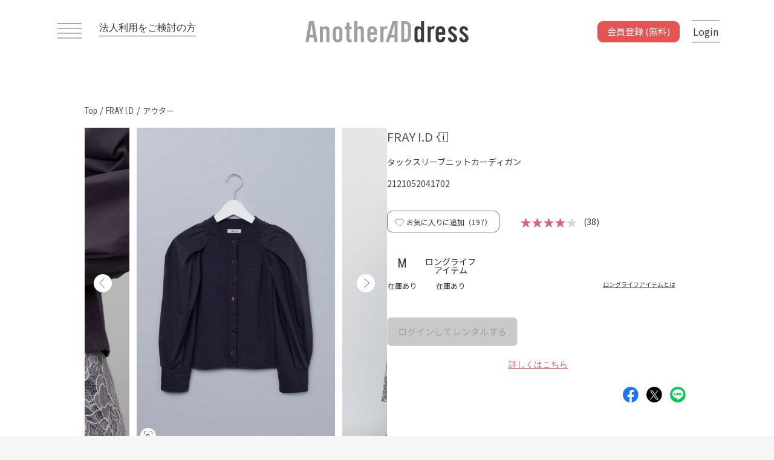

--- FILE ---
content_type: text/html; charset=UTF-8
request_url: https://www.anotheraddress.jp/products/detail/2121052041702?from_page=products_detail&from_block=recommended_items_b
body_size: 41050
content:
<!doctype html>
<html lang="ja">
<head prefix="og: http://ogp.me/ns# fb: http://ogp.me/ns/fb# product: http://ogp.me/ns/product#">
    <meta charset="utf-8">
    <meta name="viewport" content="width=device-width, initial-scale=1, shrink-to-fit=no">
    <meta name="format-detection" content="telephone=no">
    <meta name="eccube-csrf-token" content="0596dae7262a6cd3.7_n_Ie8dgrtHIetEyVEQjcWn7YvueXE5d8Uf6Ec2zoU.wtS-e9x7-NMyYpMK_WR-zKjghLyIFz4ORfcppz5n99KMsY5T2H_OyjRGvg">
    <meta name="facebook-domain-verification" content="4cls3yz7i15a8sl2gdc49jln2cwids" />
    <title>FRAY I.D｜タックスリーブニットカーディガン</title>

        
                <meta name="description" content="【公式】サブスクリプション型ファッションレンタルサービスAnotherADdress（アナザーアドレス）｜ フレイ アイディーのタックスリーブニットカーディガンがレンタルできます。">
                <meta name="keywords" content="フレイ アイディー,タックスリーブニットカーディガン,, アナザーアドレス,ファッションレンタル">
                <meta name="robots" content="index">
                        <meta property="og:type" content="og:product" />
    <meta property="og:title" content="タックスリーブニットカーディガン" />
        <meta property="og:image" content="https://d1d7796mm80gpq.cloudfront.net/0830153603_612c7c53d3ab7.jpeg" />
        <meta property="og:description" content="【公式】サブスクリプション型ファッションレンタルサービスAnotherADdress（アナザーアドレス）｜ フレイ アイディーのタックスリーブニットカーディガンがレンタルできます。" />
    <meta property="og:url" content="https://www.anotheraddress.jp/products/detail/2121052041702?from_block=recommended_items_b&amp;from_page=products_detail" />
    <meta property="product:product_link" content="https://www.anotheraddress.jp/products/detail/2121052041702?from_block=recommended_items_b&amp;from_page=products_detail"/>
    <meta property="product:retailer_title" content="AnotherADdress（アナザーアドレス）"/>
    
    <link href="https://www.anotheraddress.jp/products/detail/2121052041702" rel="canonical">
    <link rel="apple-touch-icon" href="https://d1d7796mm80gpq.cloudfront.net/html/template/jfr/assets/img/common/apple-touch-icon.png" sizes="180x180">
    <link rel="icon" type="image/png" href="https://d1d7796mm80gpq.cloudfront.net/html/template/jfr/assets/img/common/android-touch-icon.png" sizes="192x192">
    <link rel="shortcut icon" href="https://d1d7796mm80gpq.cloudfront.net/html/template/jfr/assets/img/common/favicon.ico">
    <link rel="stylesheet" href="https://maxcdn.bootstrapcdn.com/bootstrap/3.3.7/css/bootstrap.min.css">
    <link rel="stylesheet" href="//cdn.jsdelivr.net/jquery.slick/1.6.0/slick.css">
    <link rel="stylesheet" href="/html/template/default/assets/css/style.min.css?version=9.1.1">
<link rel="stylesheet" href="https://d1d7796mm80gpq.cloudfront.net/html/template/jfr/assets/css/style.min.css?version=9.1.1">
    <link rel="preconnect" href="https://fonts.googleapis.com">
    <link rel="preconnect" href="https://fonts.gstatic.com" crossorigin>
    <link href="https://fonts.googleapis.com/css2?family=Noto+Sans+JP:wght@400;500;700&family=Roboto+Condensed:wght@300;400;700&display=swap" rel="stylesheet">
        <!-- Optimize Next -->
<script>(function(p,r,o,j,e,c,t,g){
p['_'+t]={};g=r.createElement('script');g.src='https://www.googletagmanager.com/gtm.js?id=GTM-'+t;r[o].prepend(g);
g=r.createElement('style');g.innerText='.'+e+t+'{visibility:hidden!important}';r[o].prepend(g);
r[o][j].add(e+t);setTimeout(function(){if(r[o][j].contains(e+t)){r[o][j].remove(e+t);p['_'+t]=0}},c)
})(window,document,'documentElement','classList','loading',2000,'KZTXSDSB')</script>
<!-- End Optimize Next -->    <script src="https://code.jquery.com/jquery-3.3.1.min.js" integrity="sha256-FgpCb/KJQlLNfOu91ta32o/NMZxltwRo8QtmkMRdAu8=" crossorigin="anonymous"></script>
    <script src="https://cdn.jsdelivr.net/npm/alpinejs@3.14.8/dist/cdn.min.js" defer></script>
    <script>
        $(function() {
            $.ajaxSetup({
                'headers': {
                    'ECCUBE-CSRF-TOKEN': $('meta[name="eccube-csrf-token"]').attr('content')
                }
            });
        });

        var start_position = 0;
        var window_position = 0;
        var scrollTimeout = null;

                $(window).on('scroll' , function() {
                        window_position = $(this).scrollTop();

            if (window.scrollY <= 0 || window_position <= start_position) {
                                $('.fs-pageBottomNavi').css('visibility','visible');
                $('.fs-pageBottomNavi__register-btn').css('visibility','visible');
            } else {
                                $('.fs-pageBottomNavi').css('visibility','hidden');
                $('.fs-pageBottomNavi__register-btn').css('visibility','hidden');
            }

                        start_position = window_position;

                        if (scrollTimeout) clearTimeout(scrollTimeout);

                        scrollTimeout = setTimeout(function() {
                $('.fs-pageBottomNavi').css('visibility','visible');
                $('.fs-pageBottomNavi__register-btn').css('visibility','visible');
            }, 1000);
        });

                $('.fs-pageBottomNavi').css('visibility','visible');
        $('.fs-pageBottomNavi__register-btn').css('visibility','visible');
        
                $(document).ready(function() {
                        const observer = new MutationObserver(function(mutations) {
                mutations.forEach(function(mutation) {
                    const target = $(mutation.target);
                    if (target.hasClass('is_active')) {
                        $('#footer-register-fixed-button').removeClass('fs-pageBottomNavi__register-btn');
                        $('#footer-register-fixed-button').addClass('fs-pageBottomNavi__register-btn-hidden');
                        $('#page_product_detail').css('overflow','hidden');
                        $('.fs-footerRole').css('display','none');
                    } else {
                        $('#footer-register-fixed-button').removeClass('fs-pageBottomNavi__register-btn-hidden');
                        $('#footer-register-fixed-button').addClass('fs-pageBottomNavi__register-btn');
                        $('#page_product_detail').css('overflow', '');
                        $('.fs-footerRole').css('display','');
                    }
                });
            });

                        observer.observe(document.querySelector('.ec-layoutRole'), {
                attributes: true,
                attributeFilter: ['class']
            });
        });
    </script>

            <link rel="stylesheet" href="https://d1d7796mm80gpq.cloudfront.net/html/user_data/assets/css/customize.css">
            <script>
    var codes = {
      "北海道": "01",
      "青森県": "02",
      "岩手県": "03",
      "宮城県": "04",
      "秋田県": "05",
      "山形県": "06",
      "福島県": "07",
      "茨城県": "08",
      "栃木県": "09",
      "群馬県": "10",
      "埼玉県": "11",
      "千葉県": "12",
      "東京都": "13",
      "神奈川県": "14",
      "新潟県": "15",
      "富山県": "16",
      "石川県": "17",
      "福井県": "18",
      "山梨県": "19",
      "長野県": "20",
      "岐阜県": "21",
      "静岡県": "22",
      "愛知県": "23",
      "三重県": "24",
      "滋賀県": "25",
      "京都府": "26",
      "大阪府": "27",
      "兵庫県": "28",
      "奈良県": "29",
      "和歌山県": "30",
      "鳥取県": "31",
      "島根県": "32",
      "岡山県": "33",
      "広島県": "34",
      "山口県": "35",
      "徳島県": "36",
      "香川県": "37",
      "愛媛県": "38",
      "高知県": "39",
      "福岡県": "40",
      "佐賀県": "41",
      "長崎県": "42",
      "熊本県": "43",
      "大分県": "44",
      "宮崎県": "45",
      "鹿児島県": "46",
      "沖縄県": "47"
    };
    function searchTokyoWard(string) {
      var tokyoCities = [
          '千代田区',
          '中央区',
          '港区',
          '新宿区',
          '文京区',
          '台東区',
          '墨田区',
          '江東区',
          '品川区',
          '目黒区',
          '大田区',
          '世田谷区',
          '渋谷区',
          '中野区',
          '杉並区',
          '豊島区',
          '北区',
          '荒川区',
          '板橋区',
          '練馬区',
          '足立区',
          '葛飾区',
          '江戸川区'
        ];
      var i = tokyoCities.length;
      var str = string.replace(/^<[^>]*>|<[^>]*>$/g, '');

      for (let i = 0; i < tokyoCities.length; i++) {
          if (str.indexOf(tokyoCities[i]) !== -1) {
              return tokyoCities[i];
          }
      }
      return 'other'
    }
    function sexToGender(sex) {
        if (sex === "男性") return "male";
        if (sex === "女性") return "female";
        return "other"
    }
    function calculateAge(date) {
        var ms = Date.now() - date.getTime();
        var d = new Date(ms);
        return Math.abs(d.getUTCFullYear() - 1970);
    }
    function prefToCode(pref) {
      return codes[pref];
    }
</script>

    <script src="/javascripts/ga_user_info"></script>
    <!-- Google Tag Manager -->
<script>(function(w,d,s,l,i){w[l]=w[l]||[];w[l].push({'gtm.start':
new Date().getTime(),event:'gtm.js'});var f=d.getElementsByTagName(s)[0],
j=d.createElement(s),dl=l!='dataLayer'?'&l='+l:'';j.async=true;j.src=
'https://www.googletagmanager.com/gtm.js?id='+i+dl;f.parentNode.insertBefore(j,f);
})(window,document,'script','dataLayer','GTM-KFP7L3N');</script>
<!-- End Google Tag Manager -->
<!-- Google Tag Manager (noscript) -->
<noscript><iframe src="https://www.googletagmanager.com/ns.html?id=GTM-KFP7L3N"
height="0" width="0" style="display:none;visibility:hidden"></iframe></noscript>
<!-- End Google Tag Manager (noscript) -->
    <!-- Start KARTE Tag -->
    <script>!function(n){var o=window[n]=function(){var n=[].slice.call(arguments);return o.x?o.x.apply(0,n):o.q.push(n)};o.q=[],o.i=Date.now(),o.allow=function(){o.o="allow"},o.deny=function(){o.o="deny"}}("krt")</script>
    <script async src="https://cdn-edge.karte.io/98396ff706acc35fc98213b620f370ed/edge.js"></script>
    <!-- End KARTE Tag -->

    <script>(function(c,a){if(!a.__SV){var b=window;try{var d,m,j,k=b.location,f=k.hash;d=function(a,b){return(m=a.match(RegExp(b+"=([^&]*)")))?m[1]:null};f&&d(f,"state")&&(j=JSON.parse(decodeURIComponent(d(f,"state"))),"mpeditor"===j.action&&(b.sessionStorage.setItem("_mpcehash",f),history.replaceState(j.desiredHash||"",c.title,k.pathname+k.search)))}catch(n){}var l,h;window.mixpanel=a;a._i=[];a.init=function(b,d,g){function c(b,i){var a=i.split(".");2==a.length&&(b=b[a[0]],i=a[1]);b[i]=function(){b.push([i].concat(Array.prototype.slice.call(arguments,
0)))}}var e=a;"undefined"!==typeof g?e=a[g]=[]:g="mixpanel";e.people=e.people||[];e.toString=function(b){var a="mixpanel";"mixpanel"!==g&&(a+="."+g);b||(a+=" (stub)");return a};e.people.toString=function(){return e.toString(1)+".people (stub)"};l="disable time_event track track_pageview track_links track_forms track_with_groups add_group set_group remove_group register register_once alias unregister identify name_tag set_config reset opt_in_tracking opt_out_tracking has_opted_in_tracking has_opted_out_tracking clear_opt_in_out_tracking start_batch_senders people.set people.set_once people.unset people.increment people.append people.union people.track_charge people.clear_charges people.delete_user people.remove".split(" ");
for(h=0;h<l.length;h++)c(e,l[h]);var f="set set_once union unset remove delete".split(" ");e.get_group=function(){function a(c){b[c]=function(){call2_args=arguments;call2=[c].concat(Array.prototype.slice.call(call2_args,0));e.push([d,call2])}}for(var b={},d=["get_group"].concat(Array.prototype.slice.call(arguments,0)),c=0;c<f.length;c++)a(f[c]);return b};a._i.push([b,d,g])};a.__SV=1.2;b=c.createElement("script");b.type="text/javascript";b.async=!0;b.src="undefined"!==typeof MIXPANEL_CUSTOM_LIB_URL?
MIXPANEL_CUSTOM_LIB_URL:"file:"===c.location.protocol&&"//cdn.mxpnl.com/libs/mixpanel-2-latest.min.js".match(/^\/\//)?"https://cdn.mxpnl.com/libs/mixpanel-2-latest.min.js":"//cdn.mxpnl.com/libs/mixpanel-2-latest.min.js";d=c.getElementsByTagName("script")[0];d.parentNode.insertBefore(b,d)}})(document,window.mixpanel||[]);
    mixpanel.init("e05d3e40bf8f47fabe1c4092731bc00b", {batch_requests: true})
    </script>

<script type="text/javascript">
    function mixpanelTrack(event_name, options) {
                    mixpanel.track(event_name, options);
            }

        var path = location.pathname;
    pathArr = path.split('/');
    var viewEventName = 'view';
    for (let i = 1; i < pathArr.length; i++) {
        if (pathArr[i] !== "") {
            if (isFinite(pathArr[i])) {
                viewEventName = viewEventName + '/{id}';
            } else {
                viewEventName = viewEventName + '/' + pathArr[i];
            }
        }
    }
    mixpanelTrack(viewEventName, []);
</script>

<script type="text/javascript">
    function jfrTrack(event_name, options) {
                $.ajax({
            url: "https://www.anotheraddress.jp/get/user_login_status",
            type: 'post'
        }).done(function(data) {
            if (data.is_login && data.is_asuka_user == false) {
                // envにKARTE_IDが定義されていればtrueとなる
                                    try {
                        krt('send', event_name, options);
                    } catch(e) {
                        if ('krt' in window) {
                            krt('send', '_error', {
                                message: e.message
                            });
                        }
                    }
                
                                mixpanel.track(event_name, options);
                            }
        });
    }

    ytag({
        "type": "yss_conversion",
        "config": {
            "yahoo_conversion_id": "1001238065",
            "yahoo_conversion_label": "9hphCOm0jfMYEO-I17oo",
            "yahoo_conversion_value": "0"
        }
    });
</script>

    <script src="/javascripts/analytics" async></script>
        <script>
        if (!window.afblpcvLpConf) {
        window.afblpcvLpConf = [];
        }
        window.afblpcvLpConf.push({
        siteId: "a4698c83"
        });
        window.afblpcvLinkConf = {
        siteId: "a4698c83",
        mode: "all"
        };
    </script>
    <script src="https://t.afi-b.com/jslib/lpcv.js?cid=a4698c83&pid=Z13581W" async="async"></script>
    <script type="text/javascript" src="https://js.crossees.com/csslp.js" async></script>
</head>
<body id="page_product_detail" class="product_page fs-layoutRole-body">
    
    
    <div class="ec-layoutRole">
                <div class="ec-layoutRole__header">
            <div class="fs-headerNaviRole jrf-header ">
    <div class="fs-headerNaviRole__menu">
        <div class="fs-headerNaviRole__left">
            
<div class="fs-headerNavSP">
            <span></span>
        <span></span>
        <span></span>
        <span></span>
    </div>

            <a href="https://www.anotheraddress.jp/corporate" class="fs-headerNaviRole__corporate-link">
                法人利用をご検討の方
            </a>
        </div>
        <a href="https://www.anotheraddress.jp/">
                        <img class="fs-headerNaviRole__logo" src="https://d1d7796mm80gpq.cloudfront.net/html/template/jfr/assets/img/common/logo_top.svg"  alt="AnotherADdress（アナザーアドレス）は、サブスク型ファッションレンタルサービス。">
                    </a>
        <div class="fs-headerNaviRole__right fs-header" data-fs-render-url="https://www.anotheraddress.jp/render/header_right" data-fs-render-data="/products/detail/2121052041702?from_page=products_detail&amp;from_block=recommended_items_b">
                    </div>
    </div>
</div>

        </div>

                    <div class="ec-layoutRole__contents fs-layoutRole-not-login" id="fs-headerNaviRole-position">
        
                        
            <div class="ec-layoutRole__main">
                                    <div class="parentDiv">
        <div class="fs-productRole__page-id top fs-mt-10 selected_item breadCrumb_container" >
            <a href="https://www.anotheraddress.jp/" >
                <span class="brand_font">Top</span>
            </a>
            <p>/</p>
            <a href="https://www.anotheraddress.jp/products/list?brand_id=52" >
                <span class="brand_font">FRAY I.D</span>
            </a>
            <p>/</p>
            <a href="https://www.anotheraddress.jp/products/list?category_id=4" >
                <span class="category_font">アウター</span>
            </a>
                    </div>
    </div>
    <div class="fs-productRole">
        <div class="fs-productRole__inner fs-mb-78">
            <div class="ec-grid2 fs-productRole__contents-wrap top">
                <div class="ec-grid2__cell fs-productRole__top-image">
                    <div class="fs-sliderItemRole">
                        <div class="item_visual">
                                                            <div class="fs-productRole__product-image slide-item product-image-open ">
                                    <img src="https://d1d7796mm80gpq.cloudfront.net/0830153603_612c7c53d3ab7.jpeg?w=1000" alt="タックスリーブニットカーディガン">
                                                                                                            <div class="fs-productRole__carousel-img-search-container" onclick="showModalImgSearch('https://d1d7796mm80gpq.cloudfront.net/0830153603_612c7c53d3ab7.jpeg?w=1000');">
                                        <div class="fs-productRole__carousel-img-search-inner">
                                            <img class="fs-productRole__carousel-img-search" src="https://d1d7796mm80gpq.cloudfront.net/html/template/jfr/assets/icon/img-search.svg">
                                        </div>
                                    </div>
                                    <div class="fs-productRole__favorite-link block-sp-only" onclick="showModalProductFavorite('2121052041702');">
                                        <div class="fs-productRole__favorite-area">
                                            <img data-favoritePageId="2121052041702" class="fs-productRole__favorite" src="https://d1d7796mm80gpq.cloudfront.net/html/template/jfr/assets/icon/favorite.svg">
                                        </div>
                                    </div>
                                                                    </div>
                                                            <div class="fs-productRole__product-image slide-item product-image-open ">
                                    <img src="https://d1d7796mm80gpq.cloudfront.net/0831155851_612dd32b12bc4.jpeg?w=1000" alt="タックスリーブニットカーディガン">
                                                                                                        </div>
                                                            <div class="fs-productRole__product-image slide-item product-image-open ">
                                    <img src="https://d1d7796mm80gpq.cloudfront.net/0915115125_61415fadab689.jpg?w=1000" alt="タックスリーブニットカーディガン">
                                                                                                        </div>
                                                            <div class="fs-productRole__product-image slide-item product-image-open ">
                                    <img src="https://d1d7796mm80gpq.cloudfront.net/0831155851_612dd32b147c9.jpeg?w=1000" alt="タックスリーブニットカーディガン">
                                                                                                        </div>
                                                            <div class="fs-productRole__product-image slide-item product-image-open ">
                                    <img src="https://d1d7796mm80gpq.cloudfront.net/0831160255_612dd41fcf171.jpeg?w=1000" alt="タックスリーブニットカーディガン">
                                                                                                        </div>
                                                            <div class="fs-productRole__product-image slide-item product-image-open ">
                                    <img src="https://d1d7796mm80gpq.cloudfront.net/0830141238_612c68c6288a7.jpeg?w=1000" alt="タックスリーブニットカーディガン">
                                                                                                        </div>
                                                    </div>

                                                <div class="modal fade fs-registerRole product-image-modal" id="product-image-open" tabindex="-1" role="dialog" aria-labelledby="" aria-hidden="true">
                            <div class="modal-dialog fs-modal-dialog product-image-modal__content-wrap">
                                <div class="modal-content fs-modal-content product-image-modal__content">
                                    <div class="modal-header fs-modal-header">
                                        <button class="close fs-modal__close" type="button" data-dismiss="modal" aria-label="Close">
                                            <img src="https://d1d7796mm80gpq.cloudfront.net/html/template/jfr/assets/icon/btn-modal-close.svg" >
                                        </button>
                                    </div>
                                    <div class="fs-registerRole__description">
                                        <img src=""/>
                                    </div>
                                </div><!-- /.modal-content -->
                            </div><!-- /.modal-dialog -->
                        </div><!-- /# -->

                                                                            <p class="fs-productRole__part-info fs-mt-12" data-index="0" style="">
                                
                            </p>
                                                    <p class="fs-productRole__part-info fs-mt-12" data-index="1" style="display:none;">
                                H170 B81 W58 H87（M）
                            </p>
                                                    <p class="fs-productRole__part-info fs-mt-12" data-index="2" style="display:none;">
                                H170 B81 W58 H87（M）
                            </p>
                                                    <p class="fs-productRole__part-info fs-mt-12" data-index="3" style="display:none;">
                                H170 B81 W58 H87（M）
                            </p>
                                                    <p class="fs-productRole__part-info fs-mt-12" data-index="4" style="display:none;">
                                
                            </p>
                                                    <p class="fs-productRole__part-info fs-mt-12" data-index="5" style="display:none;">
                                
                            </p>
                                                                        <div class="item_nav fs-mt-15">
                                                            <div class="slideThumb" data-index="0"><img src="https://d1d7796mm80gpq.cloudfront.net/0830153603_612c7c53d3ab7.jpeg?w=200" alt="アイテムイメージ"></div>
                                                            <div class="slideThumb" data-index="1"><img src="https://d1d7796mm80gpq.cloudfront.net/0831155851_612dd32b12bc4.jpeg?w=200" alt="アイテムイメージ"></div>
                                                            <div class="slideThumb" data-index="2"><img src="https://d1d7796mm80gpq.cloudfront.net/0915115125_61415fadab689.jpg?w=200" alt="アイテムイメージ"></div>
                                                            <div class="slideThumb" data-index="3"><img src="https://d1d7796mm80gpq.cloudfront.net/0831155851_612dd32b147c9.jpeg?w=200" alt="アイテムイメージ"></div>
                                                            <div class="slideThumb" data-index="4"><img src="https://d1d7796mm80gpq.cloudfront.net/0831160255_612dd41fcf171.jpeg?w=200" alt="アイテムイメージ"></div>
                                                            <div class="slideThumb" data-index="5"><img src="https://d1d7796mm80gpq.cloudfront.net/0830141238_612c68c6288a7.jpeg?w=200" alt="アイテムイメージ"></div>
                                                    </div>
                    </div>
                                        <div class="fs-productRole__snap fs-productRole__snap-visible-pc fs-mt-33">
                                                                            <p class="fs-productRole__snap-title fs-accordion fs-mb-25 ">
                                関連スナップ
                            </p>
                            <div class="fs-productRole__snap-list">
                                                                                                                                                                                                                                                                                                                                                                                                                                                                                                                                                                                                                                                                                                                                                                                                                                                                                                                                                                                                                                                                                                                                                                                                                                                                                                                                                                                                                                                                                                                                                                                                                                                                                                                                                                                                                                                                                                                                                                                                                                                                                                                                                                                                                                                                                                                                                                                                                                                                                                                                                                                                                                                                                                                                                                                    </div>
                            <div id="ac-product-snap" class="fs-productRole__snap-list" style="display:none;">
                                                                                                                                                                                                                                                                                                                                                                                                                                                                                                                                                                                                                                                                                                                                                                                                                                                                                                                                                                                                                                                                                                                                                                                                                                                                                                                                                                                                                                                                                                                                                                                                                                                                                                                                                                                                                                                                                                                                                                                                                                                                                                                                                                                                                                                                                                                                                                                                                                                                                                                                                                                                                                                                                                                                                                                    </div>
                                                                    </div>
                </div>
                                <div class="ec-grid2__cell fs-productRole__profile">
                                        <div class="fs-productRole__title-wrap">
                        <a href="https://www.anotheraddress.jp/products/list?scene_id=all&amp;brand_id%5B0%5D=52">
                            <h1 class="fs-productRole__title">FRAY I.D</h1>
                        </a>
                        <img id="link-brand-info" class="fs-productRole__brand-info-logo" src="https://d1d7796mm80gpq.cloudfront.net/html/template/jfr/assets/icon/brand_info1.svg">
                    </div>
                    <p class="fs-productRole__product-name fs-mt-5">
                        タックスリーブニットカーディガン
                    </p>
                    <p class="fs-productRole__page-id productId fs-mt-10">
                        2121052041702
                    </p>
                                        <div class="fs-productRole__favorite-card">
                        <div class="fs-productRole__favorite-wrap" onclick="showModalProductFavorite('2121052041702');">
                            <a href="javascript:void(0)">
                                <img data-favoritePageId="2121052041702" class="fs-productRole__favorite" src="https://d1d7796mm80gpq.cloudfront.net/html/template/jfr/assets/icon/favorite.svg">
                            </a>
                            <span class="fs-productRole__favorite-count">お気に入りに追加（<span id="favoriteCount-2121052041702">197</span>）</span>
                        </div>
                        <div class="fs-productRole__review-average">
                            <div>
                                                                                                        <span class="fs-productRole__review-stars">★★★★</span><span class="fs-productRole__review-stars is-negative">★</span>

                            </div>
                            <!--レビュー数-->
                            <span class="fs-ml-10">(38)</span>
                        </div>
                    </div>

                                        <div class="fs-productRole__rental fs-mt-30 fs-mb-45">
                        <ul class="fs-productRole__rental-size-list">
                                                            <li class="fs-productRole__rental-size ">
                                    <p>M</p>
                                    <p class="fs-productRole__rental-size-stock-info">
                                                                                    在庫あり
                                                                            </p>
                                </li>
                                                                                        <li class="fs-productRole__rental-size sustainable ">
                                    <p>ロングライフ<br>アイテム</p>
                                    <p class="fs-productRole__rental-size-stock-info">
                                                                                    在庫あり
                                                                            </p>
                                </li>
                                                                                </ul>
                                                <div class="fs-productRole__about-sustainer-wrap-pc">
                            <a class="fs-productRole__about-sustainer-link" href="https://www.anotheraddress.jp/longlifeitem">
                                ロングライフアイテムとは
                            </a>
                        </div>
                                            </div>

                    <div class="fs-productRole__sku-stock-wrap">
                                                    <div class="fs-productRole__sku-stock-item-wrap ">
                                <div class="fs-productRole__sku-stock-item-size-name">M</div>
                                                                <div class="fs-productRole__sku-stock-item-size-stock">◯</div>
                                                            </div>
                                                                                                        <div class="fs-productRole__sku-stock-item-devider">/</div>
                            <div class="fs-productRole__sku-stock-item-wrap ">
                                <div class="fs-productRole__sku-stock-item-size-name">ロングライフアイテム</div>
                                                                <div class="fs-productRole__sku-stock-item-size-stock">◯</div>
                                                            </div>
                                                                    </div>
                                        <div class="fs-productRole__about-sustainer-wrap-sp">
                        <a class="fs-productRole__about-sustainer-link" href="https://www.anotheraddress.jp/longlifeitem">
                            ロングライフアイテムとは
                        </a>
                    </div>
                    
                                        <div class="fs-productRole__add-cart-wrap">
                        <div class="fs-productRole__add-cart-wrap__add-cart-item">
                                                            <button id="btnProductDetailLogin" class="fs-productRole__rental-btn-disabled">ログインしてレンタルする</button>
                                                    </div>
                                            </div>
                    <div class="fs-productRole__add-cart-restriction">
                        <a class="fs-productRole__add-cart-restriction-link" href="https://www.anotheraddress.jp/help/usage">詳しくはこちら</a>
                    </div>
                    <div class="fs-productRole__snsIcons">
                                                                        <a class="fs-productRole__snsIcons-area" href="https://www.facebook.com/share.php?u=https%3A%2F%2Fwww.anotheraddress.jp%2Fproducts%2Fdetail%2F2121052041702" rel="noopener noreferrer" target="_blank" data-sns-name="FB"><img src="https://d1d7796mm80gpq.cloudfront.net/html/template/jfr/assets/img/diagnosis/result/diagnosis_facebook_icon_image.png" class="fs-productRole__snsIcons-image" alt="facebookアイコン"></a>
                        <a class="fs-productRole__snsIcons-area" href="https://twitter.com/intent/tweet?text=https%3A%2F%2Fwww.anotheraddress.jp%2Fproducts%2Fdetail%2F2121052041702" rel="noopener noreferrer" target="_blank" data-sns-name="Twitter"><img src="https://d1d7796mm80gpq.cloudfront.net/html/template/jfr/assets/img/diagnosis/result/diagnosis_x_icon_image.png" class="fs-productRole__snsIcons-image" alt="Xアイコン"></a>
                        <a class="fs-productRole__snsIcons-area" href="https://social-plugins.line.me/lineit/share?url=https%3A%2F%2Fwww.anotheraddress.jp%2Fproducts%2Fdetail%2F2121052041702&text=%E3%82%BF%E3%83%83%E3%82%AF%E3%82%B9%E3%83%AA%E3%83%BC%E3%83%96%E3%83%8B%E3%83%83%E3%83%88%E3%82%AB%E3%83%BC%E3%83%87%E3%82%A3%E3%82%AC%E3%83%B3" rel="noopener noreferrer" target="_blank" data-sns-name="LINE"><img src="https://d1d7796mm80gpq.cloudfront.net/html/template/jfr/assets/img/diagnosis/result/diagnosis_line_icon_image.png" class="fs-productRole__snsIcons-image" alt="lineアイコン"></a>
                    </div>
                                        <div class="fs-productRole__snap fs-productRole__snap-visible-sp">
                                                                            <p class="fs-productRole__snap-title fs-accordion fs-mb-25">
                                関連スナップ
                            </p>
                            <div class="fs-productRole__snap-list">
                                                                                                                                                                                                                                                                                                                                                                                                                                                                                                                                                                                                                                                                                                                                                                                                                                                                                                                                                                                                                                                                                                                                                                                                                                                                                                                                                                                                                                                                                                                                                                                                                                                                                                                                                                                                                                                                                                                                                                                                                                                                                                                                                                                                                                                                                                                                                                                                                                                                                                                                                                                                                                                                                                                                                                                    </div>
                            <div id="ac-product-snap2" class="fs-productRole__snap-list" style="display:none;">
                                                                                                                                                                                                                                                                                                                                                                                                                                                                                                                                                                                                                                                                                                                                                                                                                                                                                                                                                                                                                                                                                                                                                                                                                                                                                                                                                                                                                                                                                                                                                                                                                                                                                                                                                                                                                                                                                                                                                                                                                                                                                                                                                                                                                                                                                                                                                                                                                                                                                                                                                                                                                                                                                                                                                                                    </div>
                                                                    </div>

                    <form action="https://www.anotheraddress.jp/products/add_cart/2121052041702%7D" method="post" id="form1" name="form1">
                        <input type="hidden" id="_token" name="_token" value="0ee.YvyR69RzomNPjoFjOLXQptAjhFd4XdiQfyfsF3GtYec.Mrmgp7gaz04Nt-8xANi6zJ5M6S4sLbLyFWagWTT0G48Syeeu5zTuVCq-yA" />
                        <input type="hidden" id="page_id" name="page_id" value="2121052041702" />
                        <input type="hidden" id="sku_id" name="sku_id" />
                        <input type="hidden" id="stock_id" name="stock_id" />
                        <input type="hidden" id="quantity" name="quantity" min="1" maxlength="9" value="1" />
                    </form>
                                        <div class="fs-productRole__ac">
                        <input id="ac-item-detail" type="radio" name="fs-productRole__ac_item" checked>
                        <label class="fs-productRole__ac_item fs-productRole__ac-menu__detail" for="ac-item-detail">
                            アイテム詳細
                            <div class="label-before"></div>
                            <div class="label-after"></div>
                        </label>
                        <div class="spacer"></div>
                        <input id="ac-item-size" type="radio" name="fs-productRole__ac_item">
                        <label class="fs-productRole__ac_item fs-productRole__ac-menu__size" for="ac-item-size">
                            <div>サイズ</div>
                        </label>
                        <div class="spacer"></div>
                        <input id="ac-item-review" type="radio" name="fs-productRole__ac_item">
                        <label class="fs-productRole__ac_item fs-productRole__ac-menu__review" for="ac-item-review">
                            <div>アイテムレビュー</div>
                        </label>
                        <div class="fs-productRole__ac_content" id="ac-item-detail_content">
                            <div id="ac-product-detail" class="fs-productRole-detail__content">
    <div id="ac-product-detail" class="fs-productRole-detail__content">
        <dl class="fs-productRole__details fs-mb-0">
            <dt class="fs-productRole__detail-title">メインカラー</dt>
            <dd class="fs-productRole__detail-data">グレー</dd>
            <dt class="fs-productRole__detail-title">サブカラー</dt>
            <dd class="fs-productRole__detail-data">
                                    -
                            </dd>
            <dt class="fs-productRole__detail-title">柄</dt>
            <dd class="fs-productRole__detail-data">無地カラー</dd>
            <dt class="fs-productRole__detail-title">シルエット</dt>
            <dd class="fs-productRole__detail-data">-</dd>
            <dt class="fs-productRole__detail-title">ネックライン</dt>
            <dd class="fs-productRole__detail-data">クルー</dd>
            <dt class="fs-productRole__detail-title">袖丈</dt>
            <dd class="fs-productRole__detail-data">長袖</dd>
            <dt class="fs-productRole__detail-title">着丈</dt>
            <dd class="fs-productRole__detail-data">-</dd>
        </dl>
        <dl class="fs-productRole__details--right --col2">
            <dt class="fs-productRole__detail-title--right">フィット感</dt>
            <dd class="fs-productRole__detail-data--right">
                <ul class="fs-productRole__detail-data-list">
                                    <li class="fs-productRole__detail-data-item ">スリム</li>
                                    <li class="fs-productRole__detail-data-item ">ルーズ</li>
                                    <li class="fs-productRole__detail-data-item is_active">ノーマル</li>
                                </ul>
            </dd>
            <dt class="fs-productRole__detail-title--right">厚さ</dt>
            <dd class="fs-productRole__detail-data--right">
                <ul class="fs-productRole__detail-data-list">
                                    <li class="fs-productRole__detail-data-item ">薄手</li>
                                    <li class="fs-productRole__detail-data-item is_active">中間</li>
                                    <li class="fs-productRole__detail-data-item ">厚手</li>
                                </ul>
            </dd>
            <dt class="fs-productRole__detail-title--right">透け感</dt>
            <dd class="fs-productRole__detail-data--right">
                <ul class="fs-productRole__detail-data-list">
                                    <li class="fs-productRole__detail-data-item ">あり</li>
                                    <li class="fs-productRole__detail-data-item ">ややあり</li>
                                    <li class="fs-productRole__detail-data-item is_active">なし</li>
                                </ul>
            </dd>
            <dt class="fs-productRole__detail-title--right">裏地</dt>
            <dd class="fs-productRole__detail-data--right">
                <ul class="fs-productRole__detail-data-list">
                                    <li class="fs-productRole__detail-data-item--2item ">あり</li>
                                    <li class="fs-productRole__detail-data-item--2item is_active">なし</li>
                                </ul>
            </dd>
            <dt class="fs-productRole__detail-title--right">伸縮性</dt>
            <dd class="fs-productRole__detail-data--right">
                <ul class="fs-productRole__detail-data-list">
                                    <li class="fs-productRole__detail-data-item--2item is_active">あり</li>
                                    <li class="fs-productRole__detail-data-item--2item ">なし</li>
                                </ul>
            </dd>
            <dt class="fs-productRole__detail-title--right">ウエストゴム</dt>
            <dd class="fs-productRole__detail-data--right">
                <ul class="fs-productRole__detail-data-list">
                                    <li class="fs-productRole__detail-data-item--2item ">あり</li>
                                    <li class="fs-productRole__detail-data-item--2item ">なし</li>
                                </ul>
            </dd>
            <dt class="fs-productRole__detail-title--right">対象シーズン</dt>
            <dd class="fs-productRole__detail-data--right">
                <ul class="fs-productRole__detail-data-list">
                                    <li class="fs-productRole__detail-data-item is_active">
                        <div class="fs-productRole__detail-season">
                                                            <div class="fs-productRole__detail-season-best">
                                    春
                                </div>
                                                    </div>
                    </li>
                                    <li class="fs-productRole__detail-data-item ">
                        <div class="fs-productRole__detail-season">
                                                            夏
                                                    </div>
                    </li>
                                    <li class="fs-productRole__detail-data-item is_active">
                        <div class="fs-productRole__detail-season">
                                                            <div class="fs-productRole__detail-season-best">
                                    秋
                                </div>
                                                    </div>
                    </li>
                                    <li class="fs-productRole__detail-data-item is_active">
                        <div class="fs-productRole__detail-season">
                                                            冬
                                                    </div>
                    </li>
                                </ul>
            </dd>
        </dl>
        <div class="fs-productRole__other-detail fs-mb-40 fs-mt-20">
                            <p>・本体：再生繊維（セルロース）58％　レーヨン29％　ナイロン8％　シルク3％　ポリウレタン2％　袖部分：綿72％　ポリエステル28％</p>
                                        <p>・原産国 中国</p>
                                        <p>・付属品 なし</p>
                                                    <br>
                                    <p>・参考価格 14,500円（税抜）</p>
                                                        <p>・ブランド型番 <span id="brand_model_number">FWNT214052</p>
                    </div>
    </div>
</div>
                        </div>
                        <div class="fs-productRole__ac_content" id="ac-item-size_content">
                            <div id="ac-product-size" class="fs-mt-10 fs-mb-40 fs-productRole__size">
    <div class="vs-placeholder-smart-table">
        <div class="fs-productRole__size-table-wrap">
            <table class="fs-productRole__size-table">
                <thead>
                    <tr>
                                                <th class="fs-productRole__size-th">サイズ</th>
                                                                                                        <th class="fs-productRole__size-th">身幅</th>
                                                                                                            <th class="fs-productRole__size-th">着丈</th>
                                                                                                            <th class="fs-productRole__size-th">裄丈</th>
                                                                        </tr>
                </thead>
                <tbody>
                                                                    <tr>
                                                        <td class="fs-productRole__size-td">
                                <span>M</span>
                                                                    (F)
                                                            </td>
                                                                                        <td class="fs-productRole__size-td">
                                                                                                                        38
                                                                                                                                                                                                                                                                    </td>
                                                            <td class="fs-productRole__size-td">
                                                                                                                                                                                                    45
                                                                                                                                                                                        </td>
                                                            <td class="fs-productRole__size-td">
                                                                                                                                                                                                                                                                                60
                                                                                                            </td>
                                                    </tr>
                                                            </tbody>
            </table>
        </div>
        <a class="fs-productRole__link-size-guide" href="https://www.anotheraddress.jp/size_guide">サイズガイド</a>
        <ul class="fs-productRole__size-guide-text fs-mt-15">
            <li>AnotherADdress独自の方法で採寸しております。</li>
            <li>サイズはAnotherADdress独自の基準で振り分けています。ブランド表記サイズ【（）内の表示】とは異なりますのでご注意ください。</li>
            <li>同一ブランドのアイテムでも、フィット感の違い等によりサイズの振り分けは異なる場合がございます。</li>
        </ul>
    </div>
</div>
                        </div>
                        <div class="fs-productRole__ac_content" id="ac-item-review_content">
                            
<div class="ec-role fs-mt-10 fs-mb-25 fs-px-25 fs-productRole__product-review" id="ac-product-review">
            <div class="fs-productRole__review-type-name">
        アイテムレビュー
    </div>

    <div class="is_active fs-productRole__review-count">
        <!--平均の星の数-->
        <span class="recommend_average fs-productRole__review-count-star">        <span class="fs-productRole__review-stars">★★★★</span><span class="fs-productRole__review-stars is-negative">★</span>
</span>
        <!--レビュー数-->
        <span class="fs-ml-5 fs-productRole__review-count-review">38件のレビュー</span>
    </div>
    <div>
        <!--グラフ-->
        <div class="fs-productRole__review-graph fs-mt-15">
            <p class="fs-productRole__review-graph-evaluation fs-mb-5">総合評価<span>4</span></p>
            <div class="fs-productRole__graph-wrap">
                <span class="fs-productRole__grph-rank fs-mr-5">星5つ</span>
                <div class="fs-productRole__graph-bar fs-productRole__graph-bar3"></div>
                <span class="fs-productRole__grph-evaluation-num fs-ml-5">9件</span>
            </div>
            <div class="fs-productRole__graph-wrap">
                <span class="fs-productRole__grph-rank fs-mr-5">星4つ</span>
                <div class="fs-productRole__graph-bar fs-productRole__graph-bar3"></div>
                <span class="fs-productRole__grph-evaluation-num fs-ml-5">11件</span>
            </div>
            <div class="fs-productRole__graph-wrap">
                <span class="fs-productRole__grph-rank fs-mr-5">星3つ</span>
                <div class="fs-productRole__graph-bar fs-productRole__graph-bar2"></div>
                <span class="fs-productRole__grph-evaluation-num fs-ml-5">5件</span>
            </div>
            <div class="fs-productRole__graph-wrap">
                <span class="fs-productRole__grph-rank fs-mr-5">星2つ</span>
                <div class="fs-productRole__graph-bar fs-productRole__graph-bar2"></div>
                <span class="fs-productRole__grph-evaluation-num fs-ml-5">6件</span>
            </div>
            <div class="fs-productRole__graph-wrap">
                <span class="fs-productRole__grph-rank fs-mr-5">星1つ</span>
                <div class="fs-productRole__graph-bar fs-productRole__graph-bar1"></div>
                <span class="fs-productRole__grph-evaluation-num fs-ml-5">3件</span>
            </div>
            <div class="fs-productRole__graph-wrap">
                <span class="fs-productRole__grph-rank fs-mr-5">返品申請</span>
                <div class="fs-productRole__graph-bar fs-productRole__graph-bar2"></div>
                <span class="fs-productRole__grph-evaluation-num fs-ml-5">4件</span>
            </div>
        </div>
        <div id="reviewContent" class="fs-productRole__review-content fs-mt-45">
                            <div class="fs-productRole__reviews fs-mt-25">
                                                                    <div id="fs-productRole-review-wrap">
                            <!--星の数-->
                                                                                                                                                <div class="fs-productRole__review-starcount">
                                <p class="fs-productRole__review-star">
                                            <span class="fs-productRole__review-stars">★★</span><span class="fs-productRole__review-stars is-negative">★★★</span>

                                </p>
                                <!--投稿日-->
                                <p class="fs-productRole__review-data fs-ml-5">
                                    2024/07/30
                                </p>
                            </div>
                            <!--投稿者-->
                            <p class="fs-productRole__review-name fs-mt-15">
                                                                    I・Sさん
                                                                /30代後半
                                                                    /157cm 標準                                                                                                                                            / 女性
                                                                                                    <br>利用シーン：通勤
                                                                    <br>着用サイズ： M                                                                                                                            </p>
                            <!--レビューコメント-->
                            <div class="fs-productRole__review-image-wrap fs-mt-15 fs-mb-25">
                                                                <p class="fs-productRole__review-comment">
                                    
                                </p>
                            </div>
                        </div>
                                                                                            <div id="fs-productRole-review-wrap">
                            <!--星の数-->
                                                                                                                                                <div class="fs-productRole__review-starcount">
                                <p class="fs-productRole__review-star">
                                            <span class="fs-productRole__review-stars">★★</span><span class="fs-productRole__review-stars is-negative">★★★</span>

                                </p>
                                <!--投稿日-->
                                <p class="fs-productRole__review-data fs-ml-5">
                                    2024/04/18
                                </p>
                            </div>
                            <!--投稿者-->
                            <p class="fs-productRole__review-name fs-mt-15">
                                                                    N・Yさん
                                                                /40代前半
                                                                    /164cm 標準                                                                                                                                            / 女性
                                                                                                    <br>利用シーン：お出かけ
                                                                    <br>着用サイズ： M                                                                                                                            </p>
                            <!--レビューコメント-->
                            <div class="fs-productRole__review-image-wrap fs-mt-15 fs-mb-25">
                                                                <p class="fs-productRole__review-comment">
                                    
                                </p>
                            </div>
                        </div>
                                                                                            <div id="fs-productRole-review-wrap">
                            <!--星の数-->
                                                                                                                                                <div class="fs-productRole__review-starcount">
                                <p class="fs-productRole__review-star">
                                            <span class="fs-productRole__review-stars">★★★</span><span class="fs-productRole__review-stars is-negative">★★</span>

                                </p>
                                <!--投稿日-->
                                <p class="fs-productRole__review-data fs-ml-5">
                                    2024/03/24
                                </p>
                            </div>
                            <!--投稿者-->
                            <p class="fs-productRole__review-name fs-mt-15">
                                                                    O・Aさん
                                                                /30代後半
                                                                    /162cm 標準                                                                                                                                            / 女性
                                                                                                    <br>利用シーン：通勤
                                                                    <br>着用サイズ： M                                                                                                                            </p>
                            <!--レビューコメント-->
                            <div class="fs-productRole__review-image-wrap fs-mt-15 fs-mb-25">
                                                                <p class="fs-productRole__review-comment">
                                    デザインは素敵でした<br />
が、袖が上がってしまうので、今時期には着づらかったです
                                </p>
                            </div>
                        </div>
                                                                                            <div id="fs-productRole-review-wrap">
                            <!--星の数-->
                                                                                                                                                <div class="fs-productRole__review-starcount">
                                <p class="fs-productRole__review-star">
                                            <span class="fs-productRole__review-stars">★★★★</span><span class="fs-productRole__review-stars is-negative">★</span>

                                </p>
                                <!--投稿日-->
                                <p class="fs-productRole__review-data fs-ml-5">
                                    2024/03/17
                                </p>
                            </div>
                            <!--投稿者-->
                            <p class="fs-productRole__review-name fs-mt-15">
                                                                    I・Yさん
                                                                /40代前半
                                                                    /158cm 標準                                                                                                <br>利用シーン：通勤
                                                                    <br>着用サイズ： M                                                                                                                            </p>
                            <!--レビューコメント-->
                            <div class="fs-productRole__review-image-wrap fs-mt-15 fs-mb-25">
                                                                <p class="fs-productRole__review-comment">
                                    肩のボリュームはありますが、色が落ち着いているので派手過ぎず良いバランスでした。10分袖だとなお良かったです。
                                </p>
                            </div>
                        </div>
                                                                                            <div id="fs-productRole-review-wrap">
                            <!--星の数-->
                                                                                                                                                <div class="fs-productRole__review-starcount">
                                <p class="fs-productRole__review-star">
                                            <span class="fs-productRole__review-stars">★★★★</span><span class="fs-productRole__review-stars is-negative">★</span>

                                </p>
                                <!--投稿日-->
                                <p class="fs-productRole__review-data fs-ml-5">
                                    2023/12/18
                                </p>
                            </div>
                            <!--投稿者-->
                            <p class="fs-productRole__review-name fs-mt-15">
                                                                    M・Aさん
                                                                /40代前半
                                                                    /150cm 細身                                                                                                                                            / 女性
                                                                                                    <br>利用シーン：プレゼン・商談
                                                                    <br>着用サイズ： M                                                                                                                            </p>
                            <!--レビューコメント-->
                            <div class="fs-productRole__review-image-wrap fs-mt-15 fs-mb-25">
                                                                <p class="fs-productRole__review-comment">
                                    シンプルかつ華やかなデザインで、落ち着いた色味で使いやすかったです。<br />
袖が短め、かため、なので体型は選ぶと思います。
                                </p>
                            </div>
                        </div>
                                                            </div>
                                <div class="fs-productRole__view-more">
                    <a class="fs-productRole__view-more-link" data-toggle="modal" data-target="#all-review">
                        他のレビューをもっと見る >
                    </a>
                </div>
                                <div class="modal fade" id="all-review">
                    <div class="fs-productRole__review-modal">
                        <div class="fs-productRole__reviews fs-mt-25">
                                                                                            <div id="fs-productRole-review-wrap">
                                    <!--星の数-->
                                                                                                                                                                                        <div class="fs-productRole__review-starcount">
                                        <p class="fs-productRole__review-star">
                                                    <span class="fs-productRole__review-stars">★★</span><span class="fs-productRole__review-stars is-negative">★★★</span>

                                        </p>
                                        <!--投稿日-->
                                        <p class="fs-productRole__review-data fs-ml-5">
                                            2024/07/30
                                        </p>
                                    </div>
                                    <!--投稿者-->
                                    <p class="fs-productRole__review-name fs-mt-15">
                                                                                    I・Sさん
                                                                                /30代後半
                                        /157cm 標準                                        <br>利用シーン：通勤
                                        <br>着用サイズ： M                                                                                                                    </p>
                                    <!--レビューコメント-->
                                    <div class="fs-productRole__review-image-wrap fs-mt-15 fs-mb-25">
                                                                                <p class="fs-productRole__review-comment">
                                            
                                        </p>
                                    </div>
                                </div>
                                                                                                                            <div id="fs-productRole-review-wrap">
                                    <!--星の数-->
                                                                                                                                                                                        <div class="fs-productRole__review-starcount">
                                        <p class="fs-productRole__review-star">
                                                    <span class="fs-productRole__review-stars">★★</span><span class="fs-productRole__review-stars is-negative">★★★</span>

                                        </p>
                                        <!--投稿日-->
                                        <p class="fs-productRole__review-data fs-ml-5">
                                            2024/04/18
                                        </p>
                                    </div>
                                    <!--投稿者-->
                                    <p class="fs-productRole__review-name fs-mt-15">
                                                                                    N・Yさん
                                                                                /40代前半
                                        /164cm 標準                                        <br>利用シーン：お出かけ
                                        <br>着用サイズ： M                                                                                                                    </p>
                                    <!--レビューコメント-->
                                    <div class="fs-productRole__review-image-wrap fs-mt-15 fs-mb-25">
                                                                                <p class="fs-productRole__review-comment">
                                            
                                        </p>
                                    </div>
                                </div>
                                                                                                                            <div id="fs-productRole-review-wrap">
                                    <!--星の数-->
                                                                                                                                                                                        <div class="fs-productRole__review-starcount">
                                        <p class="fs-productRole__review-star">
                                                    <span class="fs-productRole__review-stars">★★★</span><span class="fs-productRole__review-stars is-negative">★★</span>

                                        </p>
                                        <!--投稿日-->
                                        <p class="fs-productRole__review-data fs-ml-5">
                                            2024/03/24
                                        </p>
                                    </div>
                                    <!--投稿者-->
                                    <p class="fs-productRole__review-name fs-mt-15">
                                                                                    O・Aさん
                                                                                /30代後半
                                        /162cm 標準                                        <br>利用シーン：通勤
                                        <br>着用サイズ： M                                                                                                                    </p>
                                    <!--レビューコメント-->
                                    <div class="fs-productRole__review-image-wrap fs-mt-15 fs-mb-25">
                                                                                <p class="fs-productRole__review-comment">
                                            デザインは素敵でした<br />
が、袖が上がってしまうので、今時期には着づらかったです
                                        </p>
                                    </div>
                                </div>
                                                                                                                            <div id="fs-productRole-review-wrap">
                                    <!--星の数-->
                                                                                                                                                                                        <div class="fs-productRole__review-starcount">
                                        <p class="fs-productRole__review-star">
                                                    <span class="fs-productRole__review-stars">★★★★</span><span class="fs-productRole__review-stars is-negative">★</span>

                                        </p>
                                        <!--投稿日-->
                                        <p class="fs-productRole__review-data fs-ml-5">
                                            2024/03/17
                                        </p>
                                    </div>
                                    <!--投稿者-->
                                    <p class="fs-productRole__review-name fs-mt-15">
                                                                                    I・Yさん
                                                                                /40代前半
                                        /158cm 標準                                        <br>利用シーン：通勤
                                        <br>着用サイズ： M                                                                                                                    </p>
                                    <!--レビューコメント-->
                                    <div class="fs-productRole__review-image-wrap fs-mt-15 fs-mb-25">
                                                                                <p class="fs-productRole__review-comment">
                                            肩のボリュームはありますが、色が落ち着いているので派手過ぎず良いバランスでした。10分袖だとなお良かったです。
                                        </p>
                                    </div>
                                </div>
                                                                                                                            <div id="fs-productRole-review-wrap">
                                    <!--星の数-->
                                                                                                                                                                                        <div class="fs-productRole__review-starcount">
                                        <p class="fs-productRole__review-star">
                                                    <span class="fs-productRole__review-stars">★★★★</span><span class="fs-productRole__review-stars is-negative">★</span>

                                        </p>
                                        <!--投稿日-->
                                        <p class="fs-productRole__review-data fs-ml-5">
                                            2023/12/18
                                        </p>
                                    </div>
                                    <!--投稿者-->
                                    <p class="fs-productRole__review-name fs-mt-15">
                                                                                    M・Aさん
                                                                                /40代前半
                                        /150cm 細身                                        <br>利用シーン：プレゼン・商談
                                        <br>着用サイズ： M                                                                                                                    </p>
                                    <!--レビューコメント-->
                                    <div class="fs-productRole__review-image-wrap fs-mt-15 fs-mb-25">
                                                                                <p class="fs-productRole__review-comment">
                                            シンプルかつ華やかなデザインで、落ち着いた色味で使いやすかったです。<br />
袖が短め、かため、なので体型は選ぶと思います。
                                        </p>
                                    </div>
                                </div>
                                                                                                                            <div id="fs-productRole-review-wrap">
                                    <!--星の数-->
                                                                                                                                                                                        <div class="fs-productRole__review-starcount">
                                        <p class="fs-productRole__review-star">
                                                    <span class="fs-productRole__review-stars">★★★★</span><span class="fs-productRole__review-stars is-negative">★</span>

                                        </p>
                                        <!--投稿日-->
                                        <p class="fs-productRole__review-data fs-ml-5">
                                            2023/12/11
                                        </p>
                                    </div>
                                    <!--投稿者-->
                                    <p class="fs-productRole__review-name fs-mt-15">
                                                                                    S・Hさん
                                                                                /40代前半
                                        /162cm 細身                                        <br>利用シーン：通勤
                                        <br>着用サイズ： M                                                                                                                    </p>
                                    <!--レビューコメント-->
                                    <div class="fs-productRole__review-image-wrap fs-mt-15 fs-mb-25">
                                                                                <p class="fs-productRole__review-comment">
                                            
                                        </p>
                                    </div>
                                </div>
                                                                                                                            <div id="fs-productRole-review-wrap">
                                    <!--星の数-->
                                                                                                                                                                                        <div class="fs-productRole__review-starcount">
                                        <p class="fs-productRole__review-star">
                                                    <span class="fs-productRole__review-stars">★★★</span><span class="fs-productRole__review-stars is-negative">★★</span>

                                        </p>
                                        <!--投稿日-->
                                        <p class="fs-productRole__review-data fs-ml-5">
                                            2023/11/07
                                        </p>
                                    </div>
                                    <!--投稿者-->
                                    <p class="fs-productRole__review-name fs-mt-15">
                                                                                    T・Yさん
                                                                                /50代後半
                                        /157cm 細身                                        <br>利用シーン：お出かけ
                                        <br>着用サイズ： M                                                                                                                    </p>
                                    <!--レビューコメント-->
                                    <div class="fs-productRole__review-image-wrap fs-mt-15 fs-mb-25">
                                                                                <p class="fs-productRole__review-comment">
                                            
                                        </p>
                                    </div>
                                </div>
                                                                                                                            <div id="fs-productRole-review-wrap">
                                    <!--星の数-->
                                                                                                                                                                                        <div class="fs-productRole__review-starcount">
                                        <p class="fs-productRole__review-star">
                                                    <span class="fs-productRole__review-stars">★★★★★</span><span class="fs-productRole__review-stars is-negative"></span>

                                        </p>
                                        <!--投稿日-->
                                        <p class="fs-productRole__review-data fs-ml-5">
                                            2023/10/23
                                        </p>
                                    </div>
                                    <!--投稿者-->
                                    <p class="fs-productRole__review-name fs-mt-15">
                                                                                    O・Mさん
                                                                                /30代後半
                                        /156cm 標準                                        <br>利用シーン：通勤
                                        <br>着用サイズ： M                                                                                                                    </p>
                                    <!--レビューコメント-->
                                    <div class="fs-productRole__review-image-wrap fs-mt-15 fs-mb-25">
                                                                                <p class="fs-productRole__review-comment">
                                            
                                        </p>
                                    </div>
                                </div>
                                                                                                                            <div id="fs-productRole-review-wrap">
                                    <!--星の数-->
                                                                                                                                                                                        <div class="fs-productRole__review-starcount">
                                        <p class="fs-productRole__review-star">
                                                    <span class="fs-productRole__review-stars">★★★★★</span><span class="fs-productRole__review-stars is-negative"></span>

                                        </p>
                                        <!--投稿日-->
                                        <p class="fs-productRole__review-data fs-ml-5">
                                            2023/10/20
                                        </p>
                                    </div>
                                    <!--投稿者-->
                                    <p class="fs-productRole__review-name fs-mt-15">
                                                                                    N・Yさん
                                                                                /30代後半
                                        /157cm 細身                                        <br>利用シーン：通勤
                                        <br>着用サイズ： M                                                                                                                    </p>
                                    <!--レビューコメント-->
                                    <div class="fs-productRole__review-image-wrap fs-mt-15 fs-mb-25">
                                                                                <p class="fs-productRole__review-comment">
                                            肌寒い時にピッタリでした。
                                        </p>
                                    </div>
                                </div>
                                                                                                                            <div id="fs-productRole-review-wrap">
                                    <!--星の数-->
                                                                                                                                                                                        <div class="fs-productRole__review-starcount">
                                        <p class="fs-productRole__review-star">
                                                    <span class="fs-productRole__review-stars">★★</span><span class="fs-productRole__review-stars is-negative">★★★</span>

                                        </p>
                                        <!--投稿日-->
                                        <p class="fs-productRole__review-data fs-ml-5">
                                            2023/09/23
                                        </p>
                                    </div>
                                    <!--投稿者-->
                                    <p class="fs-productRole__review-name fs-mt-15">
                                                                                    T・Aさん
                                                                                /40代前半
                                        /166cm 細身                                        <br>利用シーン：通勤
                                        <br>着用サイズ： M                                                                                                                    </p>
                                    <!--レビューコメント-->
                                    <div class="fs-productRole__review-image-wrap fs-mt-15 fs-mb-25">
                                                                                <p class="fs-productRole__review-comment">
                                            
                                        </p>
                                    </div>
                                </div>
                                                                                                                            <div id="fs-productRole-review-wrap">
                                    <!--星の数-->
                                                                                                                                                                                        <div class="fs-productRole__review-starcount">
                                        <p class="fs-productRole__review-star">
                                                    <span class="fs-productRole__review-stars">★★★★★</span><span class="fs-productRole__review-stars is-negative"></span>

                                        </p>
                                        <!--投稿日-->
                                        <p class="fs-productRole__review-data fs-ml-5">
                                            2023/06/12
                                        </p>
                                    </div>
                                    <!--投稿者-->
                                    <p class="fs-productRole__review-name fs-mt-15">
                                                                                    K・Kさん
                                                                                /40代後半
                                        /156cm 細身                                        <br>利用シーン：お出かけ
                                        <br>着用サイズ： M                                                                                                                    </p>
                                    <!--レビューコメント-->
                                    <div class="fs-productRole__review-image-wrap fs-mt-15 fs-mb-25">
                                                                                <p class="fs-productRole__review-comment">
                                            
                                        </p>
                                    </div>
                                </div>
                                                                                                                            <div id="fs-productRole-review-wrap">
                                    <!--星の数-->
                                                                                                                                                                                        <div class="fs-productRole__review-starcount">
                                        <p class="fs-productRole__review-star">
                                                    <span class="fs-productRole__review-stars">★★★★</span><span class="fs-productRole__review-stars is-negative">★</span>

                                        </p>
                                        <!--投稿日-->
                                        <p class="fs-productRole__review-data fs-ml-5">
                                            2023/04/12
                                        </p>
                                    </div>
                                    <!--投稿者-->
                                    <p class="fs-productRole__review-name fs-mt-15">
                                                                                    I・Sさん
                                                                                /50代前半
                                        /153cm 細身                                        <br>利用シーン：通勤
                                        <br>着用サイズ： M                                                                                                                    </p>
                                    <!--レビューコメント-->
                                    <div class="fs-productRole__review-image-wrap fs-mt-15 fs-mb-25">
                                                                                <p class="fs-productRole__review-comment">
                                            
                                        </p>
                                    </div>
                                </div>
                                                                                                                            <div id="fs-productRole-review-wrap">
                                    <!--星の数-->
                                                                                                                                                                                        <div class="fs-productRole__review-starcount">
                                        <p class="fs-productRole__review-star">
                                                    <span class="fs-productRole__review-stars">★★★</span><span class="fs-productRole__review-stars is-negative">★★</span>

                                        </p>
                                        <!--投稿日-->
                                        <p class="fs-productRole__review-data fs-ml-5">
                                            2023/02/06
                                        </p>
                                    </div>
                                    <!--投稿者-->
                                    <p class="fs-productRole__review-name fs-mt-15">
                                                                                    りったさん
                                                                                /30代後半
                                        /166cm 標準                                        <br>利用シーン：お出かけ
                                        <br>着用サイズ： M                                                                                                                    </p>
                                    <!--レビューコメント-->
                                    <div class="fs-productRole__review-image-wrap fs-mt-15 fs-mb-25">
                                                                                <p class="fs-productRole__review-comment">
                                            
                                        </p>
                                    </div>
                                </div>
                                                                                                                            <div id="fs-productRole-review-wrap">
                                    <!--星の数-->
                                                                                                                                                                                        <div class="fs-productRole__review-starcount">
                                        <p class="fs-productRole__review-star">
                                                    <span class="fs-productRole__review-stars">★★★★★</span><span class="fs-productRole__review-stars is-negative"></span>

                                        </p>
                                        <!--投稿日-->
                                        <p class="fs-productRole__review-data fs-ml-5">
                                            2023/01/13
                                        </p>
                                    </div>
                                    <!--投稿者-->
                                    <p class="fs-productRole__review-name fs-mt-15">
                                                                                    T・Tさん
                                                                                /40代前半
                                        /157cm ふっくら/がっしり                                        <br>利用シーン：通勤
                                        <br>着用サイズ： M                                                                                                                    </p>
                                    <!--レビューコメント-->
                                    <div class="fs-productRole__review-image-wrap fs-mt-15 fs-mb-25">
                                                                                <p class="fs-productRole__review-comment">
                                            
                                        </p>
                                    </div>
                                </div>
                                                                                                                            <div id="fs-productRole-review-wrap">
                                    <!--星の数-->
                                                                                                                                                                                        <div class="fs-productRole__review-starcount">
                                        <p class="fs-productRole__review-star">
                                                    <span class="fs-productRole__review-stars">★</span><span class="fs-productRole__review-stars is-negative">★★★★</span>

                                        </p>
                                        <!--投稿日-->
                                        <p class="fs-productRole__review-data fs-ml-5">
                                            2023/01/11
                                        </p>
                                    </div>
                                    <!--投稿者-->
                                    <p class="fs-productRole__review-name fs-mt-15">
                                                                                    T・Eさん
                                                                                /30代後半
                                        /149cm 標準                                        <br>利用シーン：通勤
                                        <br>着用サイズ： M                                                                                                                    </p>
                                    <!--レビューコメント-->
                                    <div class="fs-productRole__review-image-wrap fs-mt-15 fs-mb-25">
                                                                                <p class="fs-productRole__review-comment">
                                            
                                        </p>
                                    </div>
                                </div>
                                                                                                                            <div id="fs-productRole-review-wrap">
                                    <!--星の数-->
                                                                                                                                                                                        <div class="fs-productRole__review-starcount">
                                        <p class="fs-productRole__review-star">
                                                    <span class="fs-productRole__review-stars">★★★★★</span><span class="fs-productRole__review-stars is-negative"></span>

                                        </p>
                                        <!--投稿日-->
                                        <p class="fs-productRole__review-data fs-ml-5">
                                            2022/10/30
                                        </p>
                                    </div>
                                    <!--投稿者-->
                                    <p class="fs-productRole__review-name fs-mt-15">
                                                                                    I・Eさん
                                                                                /60代以上
                                        /158cm 細身                                        <br>利用シーン：通勤
                                        <br>着用サイズ： M                                                                                                                    </p>
                                    <!--レビューコメント-->
                                    <div class="fs-productRole__review-image-wrap fs-mt-15 fs-mb-25">
                                                                                <p class="fs-productRole__review-comment">
                                            
                                        </p>
                                    </div>
                                </div>
                                                                                                                            <div id="fs-productRole-review-wrap">
                                    <!--星の数-->
                                                                                                                                                                                        <div class="fs-productRole__review-starcount">
                                        <p class="fs-productRole__review-star">
                                                    <span class="fs-productRole__review-stars"></span><span class="fs-productRole__review-stars is-negative">★★★★★</span>

                                        </p>
                                        <!--投稿日-->
                                        <p class="fs-productRole__review-data fs-ml-5">
                                            2022/10/07
                                        </p>
                                    </div>
                                    <!--投稿者-->
                                    <p class="fs-productRole__review-name fs-mt-15">
                                                                                    N.Nさん
                                                                                /60代以上
                                        /155cm 細身                                        <br>利用シーン：返品申請
                                        <br>着用サイズ： M                                                                                                                                                                            <br>返品申請理由： 着てみたら似合わなかった
                                                                                                                        </p>
                                    <!--レビューコメント-->
                                    <div class="fs-productRole__review-image-wrap fs-mt-15 fs-mb-25">
                                                                                <p class="fs-productRole__review-comment">
                                            
                                        </p>
                                    </div>
                                </div>
                                                                                                                            <div id="fs-productRole-review-wrap">
                                    <!--星の数-->
                                                                                                                                                                                        <div class="fs-productRole__review-starcount">
                                        <p class="fs-productRole__review-star">
                                                    <span class="fs-productRole__review-stars">★★★★★</span><span class="fs-productRole__review-stars is-negative"></span>

                                        </p>
                                        <!--投稿日-->
                                        <p class="fs-productRole__review-data fs-ml-5">
                                            2022/10/06
                                        </p>
                                    </div>
                                    <!--投稿者-->
                                    <p class="fs-productRole__review-name fs-mt-15">
                                                                                    S・Nさん
                                                                                /60代以上
                                        /160cm 細身                                        <br>利用シーン：通勤
                                        <br>着用サイズ： M                                                                                                                    </p>
                                    <!--レビューコメント-->
                                    <div class="fs-productRole__review-image-wrap fs-mt-15 fs-mb-25">
                                                                                <p class="fs-productRole__review-comment">
                                            深みのあるグレーなので色々な色に合わせやすかったです。<br />
カーディガンと言うよりはトップスとして着用していました。<br />
カラフルなお色味のロングスカート にも合わせやすかったです。
                                        </p>
                                    </div>
                                </div>
                                                                                                                            <div id="fs-productRole-review-wrap">
                                    <!--星の数-->
                                                                                                                                                                                        <div class="fs-productRole__review-starcount">
                                        <p class="fs-productRole__review-star">
                                                    <span class="fs-productRole__review-stars"></span><span class="fs-productRole__review-stars is-negative">★★★★★</span>

                                        </p>
                                        <!--投稿日-->
                                        <p class="fs-productRole__review-data fs-ml-5">
                                            2022/09/27
                                        </p>
                                    </div>
                                    <!--投稿者-->
                                    <p class="fs-productRole__review-name fs-mt-15">
                                                                                    K・Mさん
                                                                                /40代後半
                                        /165cm ふっくら/がっしり                                        <br>利用シーン：返品申請
                                        <br>着用サイズ： M                                                                                                                                                                            <br>返品申請理由： サイズが合わなかった
                                                                                                                        </p>
                                    <!--レビューコメント-->
                                    <div class="fs-productRole__review-image-wrap fs-mt-15 fs-mb-25">
                                                                                <p class="fs-productRole__review-comment">
                                            
                                        </p>
                                    </div>
                                </div>
                                                                                                                            <div id="fs-productRole-review-wrap">
                                    <!--星の数-->
                                                                                                                                                                                        <div class="fs-productRole__review-starcount">
                                        <p class="fs-productRole__review-star">
                                                    <span class="fs-productRole__review-stars">★★★★</span><span class="fs-productRole__review-stars is-negative">★</span>

                                        </p>
                                        <!--投稿日-->
                                        <p class="fs-productRole__review-data fs-ml-5">
                                            2022/05/17
                                        </p>
                                    </div>
                                    <!--投稿者-->
                                    <p class="fs-productRole__review-name fs-mt-15">
                                                                                    N・Hさん
                                                                                /30代後半
                                        /161cm 細身                                        <br>利用シーン：お出かけ
                                        <br>着用サイズ： M                                                                                                                    </p>
                                    <!--レビューコメント-->
                                    <div class="fs-productRole__review-image-wrap fs-mt-15 fs-mb-25">
                                                                                <p class="fs-productRole__review-comment">
                                            
                                        </p>
                                    </div>
                                </div>
                                                                                                                            <div id="fs-productRole-review-wrap">
                                    <!--星の数-->
                                                                                                                                                                                        <div class="fs-productRole__review-starcount">
                                        <p class="fs-productRole__review-star">
                                                    <span class="fs-productRole__review-stars">★★★</span><span class="fs-productRole__review-stars is-negative">★★</span>

                                        </p>
                                        <!--投稿日-->
                                        <p class="fs-productRole__review-data fs-ml-5">
                                            2022/04/23
                                        </p>
                                    </div>
                                    <!--投稿者-->
                                    <p class="fs-productRole__review-name fs-mt-15">
                                                                                    M・Aさん
                                                                                /60代以上
                                        /157cm 標準                                        <br>利用シーン：通勤
                                        <br>着用サイズ： M                                                                                                                    </p>
                                    <!--レビューコメント-->
                                    <div class="fs-productRole__review-image-wrap fs-mt-15 fs-mb-25">
                                                                                <p class="fs-productRole__review-comment">
                                            
                                        </p>
                                    </div>
                                </div>
                                                                                                                            <div id="fs-productRole-review-wrap">
                                    <!--星の数-->
                                                                                                                                                                                        <div class="fs-productRole__review-starcount">
                                        <p class="fs-productRole__review-star">
                                                    <span class="fs-productRole__review-stars">★★★★</span><span class="fs-productRole__review-stars is-negative">★</span>

                                        </p>
                                        <!--投稿日-->
                                        <p class="fs-productRole__review-data fs-ml-5">
                                            2022/03/26
                                        </p>
                                    </div>
                                    <!--投稿者-->
                                    <p class="fs-productRole__review-name fs-mt-15">
                                                                                    S・Mさん
                                                                                /30代後半
                                        /166cm 標準                                        <br>利用シーン：通勤
                                        <br>着用サイズ： M                                                                                                                    </p>
                                    <!--レビューコメント-->
                                    <div class="fs-productRole__review-image-wrap fs-mt-15 fs-mb-25">
                                                                                <p class="fs-productRole__review-comment">
                                            
                                        </p>
                                    </div>
                                </div>
                                                                                                                            <div id="fs-productRole-review-wrap">
                                    <!--星の数-->
                                                                                                                                                                                        <div class="fs-productRole__review-starcount">
                                        <p class="fs-productRole__review-star">
                                                    <span class="fs-productRole__review-stars">★★★★★</span><span class="fs-productRole__review-stars is-negative"></span>

                                        </p>
                                        <!--投稿日-->
                                        <p class="fs-productRole__review-data fs-ml-5">
                                            2022/03/11
                                        </p>
                                    </div>
                                    <!--投稿者-->
                                    <p class="fs-productRole__review-name fs-mt-15">
                                                                                    H・Eさん
                                                                                /30代後半
                                        /152cm 標準                                        <br>利用シーン：プレゼン・商談
                                        <br>着用サイズ： M                                                                                                                    </p>
                                    <!--レビューコメント-->
                                    <div class="fs-productRole__review-image-wrap fs-mt-15 fs-mb-25">
                                                                                <p class="fs-productRole__review-comment">
                                            リモートワークにて、カメラ映えしてました。
                                        </p>
                                    </div>
                                </div>
                                                                                                                            <div id="fs-productRole-review-wrap">
                                    <!--星の数-->
                                                                                                                                                                                        <div class="fs-productRole__review-starcount">
                                        <p class="fs-productRole__review-star">
                                                    <span class="fs-productRole__review-stars">★★</span><span class="fs-productRole__review-stars is-negative">★★★</span>

                                        </p>
                                        <!--投稿日-->
                                        <p class="fs-productRole__review-data fs-ml-5">
                                            2022/03/11
                                        </p>
                                    </div>
                                    <!--投稿者-->
                                    <p class="fs-productRole__review-name fs-mt-15">
                                                                                    O・Nさん
                                                                                /40代後半
                                        /161cm 標準                                        <br>利用シーン：お出かけ
                                        <br>着用サイズ： M                                                                                                                    </p>
                                    <!--レビューコメント-->
                                    <div class="fs-productRole__review-image-wrap fs-mt-15 fs-mb-25">
                                                                                <p class="fs-productRole__review-comment">
                                            
                                        </p>
                                    </div>
                                </div>
                                                                                                                            <div id="fs-productRole-review-wrap">
                                    <!--星の数-->
                                                                                                                                                                                        <div class="fs-productRole__review-starcount">
                                        <p class="fs-productRole__review-star">
                                                    <span class="fs-productRole__review-stars">★★</span><span class="fs-productRole__review-stars is-negative">★★★</span>

                                        </p>
                                        <!--投稿日-->
                                        <p class="fs-productRole__review-data fs-ml-5">
                                            2022/02/27
                                        </p>
                                    </div>
                                    <!--投稿者-->
                                    <p class="fs-productRole__review-name fs-mt-15">
                                                                                    T・Yさん
                                                                                /40代前半
                                        /154cm 細身                                        <br>利用シーン：通勤
                                        <br>着用サイズ： M                                                                                                                    </p>
                                    <!--レビューコメント-->
                                    <div class="fs-productRole__review-image-wrap fs-mt-15 fs-mb-25">
                                                                                <p class="fs-productRole__review-comment">
                                            
                                        </p>
                                    </div>
                                </div>
                                                                                                                            <div id="fs-productRole-review-wrap">
                                    <!--星の数-->
                                                                                                                                                                                        <div class="fs-productRole__review-starcount">
                                        <p class="fs-productRole__review-star">
                                                    <span class="fs-productRole__review-stars">★★★★</span><span class="fs-productRole__review-stars is-negative">★</span>

                                        </p>
                                        <!--投稿日-->
                                        <p class="fs-productRole__review-data fs-ml-5">
                                            2022/02/18
                                        </p>
                                    </div>
                                    <!--投稿者-->
                                    <p class="fs-productRole__review-name fs-mt-15">
                                                                                    T・Hさん
                                                                                /40代後半
                                        /160cm 標準                                        <br>利用シーン：通勤
                                        <br>着用サイズ： M                                                                                                                    </p>
                                    <!--レビューコメント-->
                                    <div class="fs-productRole__review-image-wrap fs-mt-15 fs-mb-25">
                                                                                <p class="fs-productRole__review-comment">
                                            
                                        </p>
                                    </div>
                                </div>
                                                                                                                            <div id="fs-productRole-review-wrap">
                                    <!--星の数-->
                                                                                                                                                                                        <div class="fs-productRole__review-starcount">
                                        <p class="fs-productRole__review-star">
                                                    <span class="fs-productRole__review-stars">★★★★</span><span class="fs-productRole__review-stars is-negative">★</span>

                                        </p>
                                        <!--投稿日-->
                                        <p class="fs-productRole__review-data fs-ml-5">
                                            2022/02/04
                                        </p>
                                    </div>
                                    <!--投稿者-->
                                    <p class="fs-productRole__review-name fs-mt-15">
                                                                                    Y・Yさん
                                                                                /50代前半
                                        /162cm 標準                                        <br>利用シーン：通勤
                                        <br>着用サイズ： M                                                                                                                    </p>
                                    <!--レビューコメント-->
                                    <div class="fs-productRole__review-image-wrap fs-mt-15 fs-mb-25">
                                                                                <p class="fs-productRole__review-comment">
                                            デザインはかわいく、褒めてもらいました。袖口が意外と細くて、袖も短いので、防寒用のカーディガンとしては着にくい。(中がタンクトップとかだったらいいかもしれません。)
                                        </p>
                                    </div>
                                </div>
                                                                                                                            <div id="fs-productRole-review-wrap">
                                    <!--星の数-->
                                                                                                                                                                                        <div class="fs-productRole__review-starcount">
                                        <p class="fs-productRole__review-star">
                                                    <span class="fs-productRole__review-stars"></span><span class="fs-productRole__review-stars is-negative">★★★★★</span>

                                        </p>
                                        <!--投稿日-->
                                        <p class="fs-productRole__review-data fs-ml-5">
                                            2022/01/24
                                        </p>
                                    </div>
                                    <!--投稿者-->
                                    <p class="fs-productRole__review-name fs-mt-15">
                                                                                    H・Mさん
                                                                                /30代後半
                                        /162cm ふっくら/がっしり                                        <br>利用シーン：返品申請
                                        <br>着用サイズ： M                                                                                                                                                                            <br>返品申請理由： サイズが合わなかった
                                                                                                                        </p>
                                    <!--レビューコメント-->
                                    <div class="fs-productRole__review-image-wrap fs-mt-15 fs-mb-25">
                                                                                <p class="fs-productRole__review-comment">
                                            
                                        </p>
                                    </div>
                                </div>
                                                                                                                            <div id="fs-productRole-review-wrap">
                                    <!--星の数-->
                                                                                                                                                                                        <div class="fs-productRole__review-starcount">
                                        <p class="fs-productRole__review-star">
                                                    <span class="fs-productRole__review-stars">★★★★</span><span class="fs-productRole__review-stars is-negative">★</span>

                                        </p>
                                        <!--投稿日-->
                                        <p class="fs-productRole__review-data fs-ml-5">
                                            2022/01/19
                                        </p>
                                    </div>
                                    <!--投稿者-->
                                    <p class="fs-productRole__review-name fs-mt-15">
                                                                                    B・Mさん
                                                                                /40代前半
                                        /160cm 標準                                        <br>利用シーン：お出かけ
                                        <br>着用サイズ： M                                                                                                                    </p>
                                    <!--レビューコメント-->
                                    <div class="fs-productRole__review-image-wrap fs-mt-15 fs-mb-25">
                                                                                <p class="fs-productRole__review-comment">
                                            かわいかったです。ただわたしには少し袖口がきつかったです。伸縮性なしです。
                                        </p>
                                    </div>
                                </div>
                                                                                                                            <div id="fs-productRole-review-wrap">
                                    <!--星の数-->
                                                                                                                                                                                        <div class="fs-productRole__review-starcount">
                                        <p class="fs-productRole__review-star">
                                                    <span class="fs-productRole__review-stars"></span><span class="fs-productRole__review-stars is-negative">★★★★★</span>

                                        </p>
                                        <!--投稿日-->
                                        <p class="fs-productRole__review-data fs-ml-5">
                                            2021/12/21
                                        </p>
                                    </div>
                                    <!--投稿者-->
                                    <p class="fs-productRole__review-name fs-mt-15">
                                                                                    O・Sさん
                                                                                /60代以上
                                        /155cm 標準                                        <br>利用シーン：返品申請
                                        <br>着用サイズ： M                                                                                                                                                                            <br>返品申請理由： サイズが合わなかった
                                                                                                                        </p>
                                    <!--レビューコメント-->
                                    <div class="fs-productRole__review-image-wrap fs-mt-15 fs-mb-25">
                                                                                <p class="fs-productRole__review-comment">
                                            1枚で着ると素敵なのですが、デザイン性が強過ぎて手持ちの服で組み合わせるものが少なく。上着を着ない時期にはいいかもしれません。
                                        </p>
                                    </div>
                                </div>
                                                                                                                            <div id="fs-productRole-review-wrap">
                                    <!--星の数-->
                                                                                                                                                                                        <div class="fs-productRole__review-starcount">
                                        <p class="fs-productRole__review-star">
                                                    <span class="fs-productRole__review-stars">★★★★★</span><span class="fs-productRole__review-stars is-negative"></span>

                                        </p>
                                        <!--投稿日-->
                                        <p class="fs-productRole__review-data fs-ml-5">
                                            2021/12/13
                                        </p>
                                    </div>
                                    <!--投稿者-->
                                    <p class="fs-productRole__review-name fs-mt-15">
                                                                                    T・Yさん
                                                                                /50代後半
                                        /158cm 標準                                        <br>利用シーン：通勤
                                        <br>着用サイズ： M                                                                                                                    </p>
                                    <!--レビューコメント-->
                                    <div class="fs-productRole__review-image-wrap fs-mt-15 fs-mb-25">
                                                                                <p class="fs-productRole__review-comment">
                                            
                                        </p>
                                    </div>
                                </div>
                                                                                                                            <div id="fs-productRole-review-wrap">
                                    <!--星の数-->
                                                                                                                                                                                        <div class="fs-productRole__review-starcount">
                                        <p class="fs-productRole__review-star">
                                                    <span class="fs-productRole__review-stars">★</span><span class="fs-productRole__review-stars is-negative">★★★★</span>

                                        </p>
                                        <!--投稿日-->
                                        <p class="fs-productRole__review-data fs-ml-5">
                                            2021/12/05
                                        </p>
                                    </div>
                                    <!--投稿者-->
                                    <p class="fs-productRole__review-name fs-mt-15">
                                                                                    M・Aさん
                                                                                /40代前半
                                        /161cm ふっくら/がっしり                                        <br>利用シーン：通勤
                                        <br>着用サイズ： M                                                                                                                    </p>
                                    <!--レビューコメント-->
                                    <div class="fs-productRole__review-image-wrap fs-mt-15 fs-mb-25">
                                                                                <p class="fs-productRole__review-comment">
                                            
                                        </p>
                                    </div>
                                </div>
                                                                                                                            <div id="fs-productRole-review-wrap">
                                    <!--星の数-->
                                                                                                                                                                                        <div class="fs-productRole__review-starcount">
                                        <p class="fs-productRole__review-star">
                                                    <span class="fs-productRole__review-stars">★★★★</span><span class="fs-productRole__review-stars is-negative">★</span>

                                        </p>
                                        <!--投稿日-->
                                        <p class="fs-productRole__review-data fs-ml-5">
                                            2021/11/30
                                        </p>
                                    </div>
                                    <!--投稿者-->
                                    <p class="fs-productRole__review-name fs-mt-15">
                                                                                    O・Kさん
                                                                                /40代前半
                                        /153cm 細身                                        <br>利用シーン：通勤
                                        <br>着用サイズ： M                                                                                                                    </p>
                                    <!--レビューコメント-->
                                    <div class="fs-productRole__review-image-wrap fs-mt-15 fs-mb-25">
                                                                                <p class="fs-productRole__review-comment">
                                            
                                        </p>
                                    </div>
                                </div>
                                                                                                                            <div id="fs-productRole-review-wrap">
                                    <!--星の数-->
                                                                                                                                                                                        <div class="fs-productRole__review-starcount">
                                        <p class="fs-productRole__review-star">
                                                    <span class="fs-productRole__review-stars">★★</span><span class="fs-productRole__review-stars is-negative">★★★</span>

                                        </p>
                                        <!--投稿日-->
                                        <p class="fs-productRole__review-data fs-ml-5">
                                            2021/11/26
                                        </p>
                                    </div>
                                    <!--投稿者-->
                                    <p class="fs-productRole__review-name fs-mt-15">
                                                                                    N・Hさん
                                                                                /40代前半
                                        /153cm 標準                                        <br>利用シーン：通勤
                                        <br>着用サイズ： M                                                                                                                    </p>
                                    <!--レビューコメント-->
                                    <div class="fs-productRole__review-image-wrap fs-mt-15 fs-mb-25">
                                                                                <p class="fs-productRole__review-comment">
                                            
                                        </p>
                                    </div>
                                </div>
                                                                                                                            <div id="fs-productRole-review-wrap">
                                    <!--星の数-->
                                                                                                                                                                                        <div class="fs-productRole__review-starcount">
                                        <p class="fs-productRole__review-star">
                                                    <span class="fs-productRole__review-stars">★★★★</span><span class="fs-productRole__review-stars is-negative">★</span>

                                        </p>
                                        <!--投稿日-->
                                        <p class="fs-productRole__review-data fs-ml-5">
                                            2021/10/29
                                        </p>
                                    </div>
                                    <!--投稿者-->
                                    <p class="fs-productRole__review-name fs-mt-15">
                                                                                    S・Mさん
                                                                                /40代前半
                                        /161cm 標準                                        <br>利用シーン：通勤
                                        <br>着用サイズ： M                                                                                                                    </p>
                                    <!--レビューコメント-->
                                    <div class="fs-productRole__review-image-wrap fs-mt-15 fs-mb-25">
                                                                                <p class="fs-productRole__review-comment">
                                            
                                        </p>
                                    </div>
                                </div>
                                                                                                                            <div id="fs-productRole-review-wrap">
                                    <!--星の数-->
                                                                                                                                                                                        <div class="fs-productRole__review-starcount">
                                        <p class="fs-productRole__review-star">
                                                    <span class="fs-productRole__review-stars">★★★★★</span><span class="fs-productRole__review-stars is-negative"></span>

                                        </p>
                                        <!--投稿日-->
                                        <p class="fs-productRole__review-data fs-ml-5">
                                            2021/10/27
                                        </p>
                                    </div>
                                    <!--投稿者-->
                                    <p class="fs-productRole__review-name fs-mt-15">
                                                                                    I・Kさん
                                                                                /50代後半
                                        /163cm 標準                                        <br>利用シーン：通勤
                                        <br>着用サイズ： M                                                                                                                    </p>
                                    <!--レビューコメント-->
                                    <div class="fs-productRole__review-image-wrap fs-mt-15 fs-mb-25">
                                                                                <p class="fs-productRole__review-comment">
                                            
                                        </p>
                                    </div>
                                </div>
                                                                                                                            <div id="fs-productRole-review-wrap">
                                    <!--星の数-->
                                                                                                                                                                                        <div class="fs-productRole__review-starcount">
                                        <p class="fs-productRole__review-star">
                                                    <span class="fs-productRole__review-stars">★★★</span><span class="fs-productRole__review-stars is-negative">★★</span>

                                        </p>
                                        <!--投稿日-->
                                        <p class="fs-productRole__review-data fs-ml-5">
                                            2021/10/17
                                        </p>
                                    </div>
                                    <!--投稿者-->
                                    <p class="fs-productRole__review-name fs-mt-15">
                                                                                    T・Mさん
                                                                                /50代後半
                                        /164cm 標準                                        <br>利用シーン：お出かけ
                                        <br>着用サイズ： M                                                                                                                    </p>
                                    <!--レビューコメント-->
                                    <div class="fs-productRole__review-image-wrap fs-mt-15 fs-mb-25">
                                                                                <p class="fs-productRole__review-comment">
                                            
                                        </p>
                                    </div>
                                </div>
                                                                                                                            <div id="fs-productRole-review-wrap">
                                    <!--星の数-->
                                                                                                                                                                                        <div class="fs-productRole__review-starcount">
                                        <p class="fs-productRole__review-star">
                                                    <span class="fs-productRole__review-stars">★</span><span class="fs-productRole__review-stars is-negative">★★★★</span>

                                        </p>
                                        <!--投稿日-->
                                        <p class="fs-productRole__review-data fs-ml-5">
                                            2021/10/16
                                        </p>
                                    </div>
                                    <!--投稿者-->
                                    <p class="fs-productRole__review-name fs-mt-15">
                                                                                    K・Sさん
                                                                                /40代後半
                                        /167cm 標準                                        <br>利用シーン：通勤
                                        <br>着用サイズ： M                                                                                                                    </p>
                                    <!--レビューコメント-->
                                    <div class="fs-productRole__review-image-wrap fs-mt-15 fs-mb-25">
                                                                                <p class="fs-productRole__review-comment">
                                            
                                        </p>
                                    </div>
                                </div>
                                                                                    </div>
                    </div>
                </div>
                    </div>
    </div>
</div>
<div class="fs-productRole__review-separator"></div>

<div class="ec-role fs-mt-10 fs-mb-25 fs-px-25 fs-productRole__product-review" id="ac-product-review">
            <div class="fs-productRole__review-type-name">
        ロングライフアイテムレビュー
    </div>

    <div class="is_active fs-productRole__review-count">
        <!--平均の星の数-->
        <span class="recommend_average fs-productRole__review-count-star">        <span class="fs-productRole__review-stars">★★★★</span><span class="fs-productRole__review-stars is-negative">★</span>
</span>
        <!--レビュー数-->
        <span class="fs-ml-5 fs-productRole__review-count-review">5件のレビュー</span>
    </div>
    <div>
        <!--グラフ-->
        <div class="fs-productRole__review-graph fs-mt-15">
            <p class="fs-productRole__review-graph-evaluation fs-mb-5">総合評価<span>4</span></p>
            <div class="fs-productRole__graph-wrap">
                <span class="fs-productRole__grph-rank fs-mr-5">星5つ</span>
                <div class="fs-productRole__graph-bar fs-productRole__graph-bar2"></div>
                <span class="fs-productRole__grph-evaluation-num fs-ml-5">1件</span>
            </div>
            <div class="fs-productRole__graph-wrap">
                <span class="fs-productRole__grph-rank fs-mr-5">星4つ</span>
                <div class="fs-productRole__graph-bar fs-productRole__graph-bar0"></div>
                <span class="fs-productRole__grph-evaluation-num fs-ml-5">0件</span>
            </div>
            <div class="fs-productRole__graph-wrap">
                <span class="fs-productRole__grph-rank fs-mr-5">星3つ</span>
                <div class="fs-productRole__graph-bar fs-productRole__graph-bar4"></div>
                <span class="fs-productRole__grph-evaluation-num fs-ml-5">2件</span>
            </div>
            <div class="fs-productRole__graph-wrap">
                <span class="fs-productRole__grph-rank fs-mr-5">星2つ</span>
                <div class="fs-productRole__graph-bar fs-productRole__graph-bar0"></div>
                <span class="fs-productRole__grph-evaluation-num fs-ml-5">0件</span>
            </div>
            <div class="fs-productRole__graph-wrap">
                <span class="fs-productRole__grph-rank fs-mr-5">星1つ</span>
                <div class="fs-productRole__graph-bar fs-productRole__graph-bar0"></div>
                <span class="fs-productRole__grph-evaluation-num fs-ml-5">0件</span>
            </div>
            <div class="fs-productRole__graph-wrap">
                <span class="fs-productRole__grph-rank fs-mr-5">返品申請</span>
                <div class="fs-productRole__graph-bar fs-productRole__graph-bar4"></div>
                <span class="fs-productRole__grph-evaluation-num fs-ml-5">2件</span>
            </div>
        </div>
        <div id="reviewContent" class="fs-productRole__review-content fs-mt-45">
                            <div class="fs-productRole__reviews fs-mt-25">
                                                                    <div id="fs-productRole-review-wrap">
                            <!--星の数-->
                                                                                                                                                <div class="fs-productRole__review-starcount">
                                <p class="fs-productRole__review-star">
                                            <span class="fs-productRole__review-stars"></span><span class="fs-productRole__review-stars is-negative">★★★★★</span>

                                </p>
                                <!--投稿日-->
                                <p class="fs-productRole__review-data fs-ml-5">
                                    2025/12/14
                                </p>
                            </div>
                            <!--投稿者-->
                            <p class="fs-productRole__review-name fs-mt-15">
                                                                    H・Rさん
                                                                /30代前半
                                                                    /163cm 標準                                                                                                                                            / 女性
                                                                                                    <br>利用シーン：返品申請
                                                                    <br>着用サイズ： M                                                                                                                                                                            <br>返品申請理由： サイズが小さかった
                                                                                                </p>
                            <!--レビューコメント-->
                            <div class="fs-productRole__review-image-wrap fs-mt-15 fs-mb-25">
                                                                <p class="fs-productRole__review-comment">
                                    
                                </p>
                            </div>
                        </div>
                                                                                            <div id="fs-productRole-review-wrap">
                            <!--星の数-->
                                                                                                                                                <div class="fs-productRole__review-starcount">
                                <p class="fs-productRole__review-star">
                                            <span class="fs-productRole__review-stars">★★★★★</span><span class="fs-productRole__review-stars is-negative"></span>

                                </p>
                                <!--投稿日-->
                                <p class="fs-productRole__review-data fs-ml-5">
                                    2025/11/18
                                </p>
                            </div>
                            <!--投稿者-->
                            <p class="fs-productRole__review-name fs-mt-15">
                                                                    A・Aさん
                                                                /40代前半
                                                                    /157cm 標準                                                                                                                                            / 女性
                                                                                                    <br>利用シーン：通勤
                                                                    <br>着用サイズ： M                                                                                                                            </p>
                            <!--レビューコメント-->
                            <div class="fs-productRole__review-image-wrap fs-mt-15 fs-mb-25">
                                                                <p class="fs-productRole__review-comment">
                                    可愛いです
                                </p>
                            </div>
                        </div>
                                                                                            <div id="fs-productRole-review-wrap">
                            <!--星の数-->
                                                                                                                                                <div class="fs-productRole__review-starcount">
                                <p class="fs-productRole__review-star">
                                            <span class="fs-productRole__review-stars">★★★</span><span class="fs-productRole__review-stars is-negative">★★</span>

                                </p>
                                <!--投稿日-->
                                <p class="fs-productRole__review-data fs-ml-5">
                                    2025/03/20
                                </p>
                            </div>
                            <!--投稿者-->
                            <p class="fs-productRole__review-name fs-mt-15">
                                                                    T・Yさん
                                                                /40代後半
                                                                    /169cm 標準                                                                                                                                            / 女性
                                                                                                    <br>利用シーン：お出かけ
                                                                    <br>着用サイズ： M                                                                                                                            </p>
                            <!--レビューコメント-->
                            <div class="fs-productRole__review-image-wrap fs-mt-15 fs-mb-25">
                                                                <p class="fs-productRole__review-comment">
                                    
                                </p>
                            </div>
                        </div>
                                                                                            <div id="fs-productRole-review-wrap">
                            <!--星の数-->
                                                                                                                                                <div class="fs-productRole__review-starcount">
                                <p class="fs-productRole__review-star">
                                            <span class="fs-productRole__review-stars"></span><span class="fs-productRole__review-stars is-negative">★★★★★</span>

                                </p>
                                <!--投稿日-->
                                <p class="fs-productRole__review-data fs-ml-5">
                                    2024/12/10
                                </p>
                            </div>
                            <!--投稿者-->
                            <p class="fs-productRole__review-name fs-mt-15">
                                                                    M・Yさん
                                                                /50代前半
                                                                    /159cm 標準                                                                                                                                            / 女性
                                                                                                    <br>利用シーン：返品申請
                                                                    <br>着用サイズ： M                                                                                                                                                                            <br>返品申請理由： 着てみたら似合わなかった
                                                                                                </p>
                            <!--レビューコメント-->
                            <div class="fs-productRole__review-image-wrap fs-mt-15 fs-mb-25">
                                                                <p class="fs-productRole__review-comment">
                                    
                                </p>
                            </div>
                        </div>
                                                                                            <div id="fs-productRole-review-wrap">
                            <!--星の数-->
                                                                                                                                                <div class="fs-productRole__review-starcount">
                                <p class="fs-productRole__review-star">
                                            <span class="fs-productRole__review-stars">★★★</span><span class="fs-productRole__review-stars is-negative">★★</span>

                                </p>
                                <!--投稿日-->
                                <p class="fs-productRole__review-data fs-ml-5">
                                    2024/11/18
                                </p>
                            </div>
                            <!--投稿者-->
                            <p class="fs-productRole__review-name fs-mt-15">
                                                                    K・Kさん
                                                                /40代後半
                                                                    /158cm 細身                                                                                                                                            / 女性
                                                                                                    <br>利用シーン：通勤
                                                                    <br>着用サイズ： M                                                                                                                            </p>
                            <!--レビューコメント-->
                            <div class="fs-productRole__review-image-wrap fs-mt-15 fs-mb-25">
                                                                <p class="fs-productRole__review-comment">
                                    
                                </p>
                            </div>
                        </div>
                                                            </div>
                                <div class="modal fade" id="all-review">
                    <div class="fs-productRole__review-modal">
                        <div class="fs-productRole__reviews fs-mt-25">
                                                                                            <div id="fs-productRole-review-wrap">
                                    <!--星の数-->
                                                                                                                                                                                        <div class="fs-productRole__review-starcount">
                                        <p class="fs-productRole__review-star">
                                                    <span class="fs-productRole__review-stars"></span><span class="fs-productRole__review-stars is-negative">★★★★★</span>

                                        </p>
                                        <!--投稿日-->
                                        <p class="fs-productRole__review-data fs-ml-5">
                                            2025/12/14
                                        </p>
                                    </div>
                                    <!--投稿者-->
                                    <p class="fs-productRole__review-name fs-mt-15">
                                                                                    H・Rさん
                                                                                /30代前半
                                        /163cm 標準                                        <br>利用シーン：返品申請
                                        <br>着用サイズ： M                                                                                                                                                                            <br>返品申請理由： サイズが小さかった
                                                                                                                        </p>
                                    <!--レビューコメント-->
                                    <div class="fs-productRole__review-image-wrap fs-mt-15 fs-mb-25">
                                                                                <p class="fs-productRole__review-comment">
                                            
                                        </p>
                                    </div>
                                </div>
                                                                                                                            <div id="fs-productRole-review-wrap">
                                    <!--星の数-->
                                                                                                                                                                                        <div class="fs-productRole__review-starcount">
                                        <p class="fs-productRole__review-star">
                                                    <span class="fs-productRole__review-stars">★★★★★</span><span class="fs-productRole__review-stars is-negative"></span>

                                        </p>
                                        <!--投稿日-->
                                        <p class="fs-productRole__review-data fs-ml-5">
                                            2025/11/18
                                        </p>
                                    </div>
                                    <!--投稿者-->
                                    <p class="fs-productRole__review-name fs-mt-15">
                                                                                    A・Aさん
                                                                                /40代前半
                                        /157cm 標準                                        <br>利用シーン：通勤
                                        <br>着用サイズ： M                                                                                                                    </p>
                                    <!--レビューコメント-->
                                    <div class="fs-productRole__review-image-wrap fs-mt-15 fs-mb-25">
                                                                                <p class="fs-productRole__review-comment">
                                            可愛いです
                                        </p>
                                    </div>
                                </div>
                                                                                                                            <div id="fs-productRole-review-wrap">
                                    <!--星の数-->
                                                                                                                                                                                        <div class="fs-productRole__review-starcount">
                                        <p class="fs-productRole__review-star">
                                                    <span class="fs-productRole__review-stars">★★★</span><span class="fs-productRole__review-stars is-negative">★★</span>

                                        </p>
                                        <!--投稿日-->
                                        <p class="fs-productRole__review-data fs-ml-5">
                                            2025/03/20
                                        </p>
                                    </div>
                                    <!--投稿者-->
                                    <p class="fs-productRole__review-name fs-mt-15">
                                                                                    T・Yさん
                                                                                /40代後半
                                        /169cm 標準                                        <br>利用シーン：お出かけ
                                        <br>着用サイズ： M                                                                                                                    </p>
                                    <!--レビューコメント-->
                                    <div class="fs-productRole__review-image-wrap fs-mt-15 fs-mb-25">
                                                                                <p class="fs-productRole__review-comment">
                                            
                                        </p>
                                    </div>
                                </div>
                                                                                                                            <div id="fs-productRole-review-wrap">
                                    <!--星の数-->
                                                                                                                                                                                        <div class="fs-productRole__review-starcount">
                                        <p class="fs-productRole__review-star">
                                                    <span class="fs-productRole__review-stars"></span><span class="fs-productRole__review-stars is-negative">★★★★★</span>

                                        </p>
                                        <!--投稿日-->
                                        <p class="fs-productRole__review-data fs-ml-5">
                                            2024/12/10
                                        </p>
                                    </div>
                                    <!--投稿者-->
                                    <p class="fs-productRole__review-name fs-mt-15">
                                                                                    M・Yさん
                                                                                /50代前半
                                        /159cm 標準                                        <br>利用シーン：返品申請
                                        <br>着用サイズ： M                                                                                                                                                                            <br>返品申請理由： 着てみたら似合わなかった
                                                                                                                        </p>
                                    <!--レビューコメント-->
                                    <div class="fs-productRole__review-image-wrap fs-mt-15 fs-mb-25">
                                                                                <p class="fs-productRole__review-comment">
                                            
                                        </p>
                                    </div>
                                </div>
                                                                                                                            <div id="fs-productRole-review-wrap">
                                    <!--星の数-->
                                                                                                                                                                                        <div class="fs-productRole__review-starcount">
                                        <p class="fs-productRole__review-star">
                                                    <span class="fs-productRole__review-stars">★★★</span><span class="fs-productRole__review-stars is-negative">★★</span>

                                        </p>
                                        <!--投稿日-->
                                        <p class="fs-productRole__review-data fs-ml-5">
                                            2024/11/18
                                        </p>
                                    </div>
                                    <!--投稿者-->
                                    <p class="fs-productRole__review-name fs-mt-15">
                                                                                    K・Kさん
                                                                                /40代後半
                                        /158cm 細身                                        <br>利用シーン：通勤
                                        <br>着用サイズ： M                                                                                                                    </p>
                                    <!--レビューコメント-->
                                    <div class="fs-productRole__review-image-wrap fs-mt-15 fs-mb-25">
                                                                                <p class="fs-productRole__review-comment">
                                            
                                        </p>
                                    </div>
                                </div>
                                                                                    </div>
                    </div>
                </div>
                    </div>
    </div>
</div>

                        </div>
                    </div>

                                        <div class="fs-productRole__hash-tags">
                        <ul>
                                                            <li class="skelton"># ウェーブ</li>
                                                            <li class="skelton"># ナチュラル</li>
                                                                                </ul>
                        <ul>
                                                            <li class="face"># キュート</li>
                                                            <li class="face"># アクティブキュート</li>
                                                            <li class="face"># フレッシュ</li>
                                                            <li class="face"># フェミニン</li>
                                                            <li class="face"># ソフトエレガント</li>
                                                            <li class="face"># エレガント</li>
                                                            <li class="face"># クール</li>
                                                    </ul>
                        <ul>
                                                            <li class="favorite"># キュート&amp;フェミニン</li>
                                                    </ul>
                    </div>
                                        <div class="vs-placeholder-inpage"></div>
                    <input type="hidden" id="vs-product-id" value="2121052041702" />
                    <input type="hidden" id="vs-user-id" value="" />
                    <input type="hidden" id="vs-product-version" value="1" />
                                        <input
                    type="hidden"
                    id="vs-product-image-url"
                    value="https://d1d7796mm80gpq.cloudfront.net/0830153603_612c7c53d3ab7.jpeg"
                    />
                                        
                </div>
                <div class="ec-modal">
                    <input type="checkbox" id="ec-modal-checkbox" class="checkbox">
                    <div class="ec-modal-overlay">
                        <label for="ec-modal-checkbox" class="ec-modal-overlay-close"></label>
                        <div class="ec-modal-wrap">
                            <label for="ec-modal-checkbox" class="ec-modal-close"><span class="ec-icon"><img src="/html/template/default/assets/icon/cross-dark.svg" alt=""/></span></label>
                            <div id="ec-modal-header" class="text-center">カートに追加しました。</div>
                            <div class="ec-modal-box">
                                <div class="ec-role">
                                    <label for="ec-modal-checkbox" class="ec-inlineBtn--cancel">お買い物を続ける</label>
                                    <a href="https://www.anotheraddress.jp/cart" class="ec-inlineBtn--action">カートへ進む</a>
                                </div>
                            </div>
                        </div>
                    </div>
                </div>
            </div>
                <div class="fs-productRole__find-more-wrap">
                    <p>もっとアイテムを探す</p>
                </div>
                <div class="fs-productRole__img-search">
                    <div class="fs-productRole__img-search-btn-wrap">
                        <div class="fs-productRole__img-search-btn-line">
                                                                                            <img src="https://d1d7796mm80gpq.cloudfront.net/0830153603_612c7c53d3ab7.jpeg" class="fs-productRole__img-search-btn-icon">
                                                    </div>
                        <div class="fs-productRole__img-search-btn-line">
                            <div class="fs-productRole__img-search-btn-text-search-title">画像でアイテム検索</div>
                            <div class="fs-productRole__img-search-btn-text-search-title-underline"></div>
                            <div class="fs-productRole__img-search-btn-text-search-subtitle"><img class="fs-productRole__img-search" src="https://d1d7796mm80gpq.cloudfront.net/html/template/jfr/assets/icon/img-search.svg"><span>類似画像を検索する</span></div>
                        </div>
                    </div>
                </div>
                                                    <div class="ec-grid2 fs-productRole__contents-wrap">
                        <div class="ec-grid2__cell2">
                            <div class="fs-mt-33 fs-productRole__recommendItem">
                                <h2 class="fs-mt-33 fs-productRole__recommendItem-title">関連アイテム</h2>
                                <div class="fs-mt-25 fs-productRole__recommendItem-itemlists">
                                                                                                                <div class="fs-productRole__recommendItem-itemlist">
                                            <div class="fs-productRole__recommendItem-item-wrap">
                                                                                                <a href="https://www.anotheraddress.jp/products/detail/2121052050302?from_page=products_detail&from_block=related_item" class="fs-productRole__recommendItem-image-link">
                                                                                                    <div class="fs-productRole__product-image  ">
                                                        <img src="https://d1d7796mm80gpq.cloudfront.net/0819172358_611e151eec0a0.jpeg?w=350" class="fs-productRole__recommendItem-image" alt="トーションレースマーメイドスカート">
                                                                                                            </div>
                                                </a>
                                                <div class="fs-productRole__favorite-link">
                                                    <div class="fs-productRole__favorite-area">
                                                        <img data-favoritePageId="2121052050302" class="fs-productRole__recommendItem-favorite " src="https://d1d7796mm80gpq.cloudfront.net/html/template/jfr/assets/icon/favorite.svg" onclick="showModalProductFavorite('2121052050302');">
                                                    </div>
                                                </div>
                                            </div>
                                            <p class="fs-productRole__recommendItem-brand">FRAY I.D</p>
                                            <p class="fs-productRole__recommendItem-item">トーションレースマーメイドスカート</p>
                                        </div>
                                                                                                                                                    <div class="fs-productRole__recommendItem-itemlist">
                                            <div class="fs-productRole__recommendItem-item-wrap">
                                                                                                <a href="https://www.anotheraddress.jp/products/detail/2121052041709?from_page=products_detail&from_block=related_item" class="fs-productRole__recommendItem-image-link">
                                                                                                    <div class="fs-productRole__product-image  ">
                                                        <img src="https://d1d7796mm80gpq.cloudfront.net/0830153603_612c7c53d41b3.jpeg?w=350" class="fs-productRole__recommendItem-image" alt="タックスリーブニットカーディガン">
                                                                                                            </div>
                                                </a>
                                                <div class="fs-productRole__favorite-link">
                                                    <div class="fs-productRole__favorite-area">
                                                        <img data-favoritePageId="2121052041709" class="fs-productRole__recommendItem-favorite " src="https://d1d7796mm80gpq.cloudfront.net/html/template/jfr/assets/icon/favorite.svg" onclick="showModalProductFavorite('2121052041709');">
                                                    </div>
                                                </div>
                                            </div>
                                            <p class="fs-productRole__recommendItem-brand">FRAY I.D</p>
                                            <p class="fs-productRole__recommendItem-item">タックスリーブニットカーディガン</p>
                                        </div>
                                                                                                        </div>
                            </div>
                        </div>
                    </div>
                
                                                                                                            </div>
        </div>
    </div>
<div class="modal fade fs_productRole__modal fs-mt-65" id="customerSearchModal" tabindex="-1" role="dialog" aria-labelledby="customerSearchModal" aria-hidden="true">
    <div class="modal-dialog fs-modal-dialog fs_productRole__modal">
        <div class="modal-content fs-modal-content">
            <div class="modal-header fs-modal-header">
                <p class="fs-productRole__modal-brand-name">FRAY I.D</p>
                <button class="close fs-modal__close" type="button" data-dismiss="modal" aria-label="Close">
                    <div class="fs-modal-header__close-btn">
                        <span></span>
                        <span></span>
                    </div>
                </button>
            </div>
            <div class="modal-body fs-modal-body fs-pt-20">
                <img class="fs_productRole__modal-brand-image" src="https://d1d7796mm80gpq.cloudfront.net/0226200305_6038d569cb0de.png?w=1000" alt="FRAY I.D">
                <p class="fs_productRole__modal-brand-description fs-pt-10">
                    ニューモードキャリア<br />
これからの時代をリードして行くスタイリングデザインを。<br />
本来の洋服を着る「楽しさ」を取り戻せるよう、上質で品のある「エレガント」を先進的で自己表現豊かな「モード」に組み合わせ、次世代のニューモードキャリアを提案。過去を壊し、ファッションを楽しむためのディレクションを、「モードな日常」のリアルな達成を楽しみます。<br />
<br />
公式ホームページ：<a href="https://fray-id.com/" target="_brank">https://fray-id.com/<svg xmlns="http://www.w3.org/2000/svg" width="16" height="16" viewBox="0 0 16 16"><g transform="translate(-16558 -6631)"><path d="M3.833,12.167h8.333V8.556H13V13H3V3H7.444v.833H3.833ZM9.111,3.833V3H13V6.889h-.833V4.444l-5,4.944-.556-.556,4.944-5Z" transform="translate(16558 6631)" fill="#333" fill-rule="evenodd"/><rect width="16" height="16" transform="translate(16558 6631)" fill="none"/></g></svg></a><br />
公式オンラインストア：<a href="https://fray-id.com/" target="_brank">https://fray-id.com/<svg xmlns="http://www.w3.org/2000/svg" width="16" height="16" viewBox="0 0 16 16"><g transform="translate(-16558 -6631)"><path d="M3.833,12.167h8.333V8.556H13V13H3V3H7.444v.833H3.833ZM9.111,3.833V3H13V6.889h-.833V4.444l-5,4.944-.556-.556,4.944-5Z" transform="translate(16558 6631)" fill="#333" fill-rule="evenodd"/><rect width="16" height="16" transform="translate(16558 6631)" fill="none"/></g></svg></a>
                </p>
                <button id="brand_favorite" class="fs_productRole__modal-brand-btn-favorite fs-mt-33 fs-mb-10 addBrandFavorite" data-brand-id="52">
                                お気に入りブランドに追加
                                </button>
            </div>
        </div><!-- /.modal-content -->
    </div><!-- /.modal-dialog -->
</div><!-- /#customerSearchModal -->

<div class="modal fade fs-registerRole fs-mt-65" id="" tabindex="-1" role="dialog" aria-labelledby="" aria-hidden="true">
    <div class="modal-dialog fs-modal-dialog">
        <div class="modal-content fs-modal-content">
            <div class="modal-header fs-modal-header">
                <button class="close fs-modal__close" type="button" data-dismiss="modal" aria-label="Close">
                    <img src="https://d1d7796mm80gpq.cloudfront.net/html/template/jfr/assets/icon/btn-modal-close.svg" >
                </button>
            </div>
            <div class="fs-modal-header">
                <p class="fs-registerRole__title">抽選のお申込み</p>
            </div>
            <div class="fs-registerRole__description">
                <p class="fs-registerRole__paragraph fs-mt-25">現在、サブスクプラン(レンタル利用のお申込み)は抽選によるご案内とさせていただいております。</p>
            </div>
            <button class="fs-mt-33 fs-mb-10 fs-registerRole__actions fs-registerRole__apply-button">抽選に申込む</button>
        </div><!-- /.modal-content -->
    </div><!-- /.modal-dialog -->
</div><!-- /# -->

<div class="modal fade fs-registerRole fs-mt-65" id="require-login" tabindex="-1" role="dialog" aria-labelledby="" aria-hidden="true">
    <div class="modal-dialog fs-modal-dialog">
        <div class="modal-content fs-modal-content">
            <div class="modal-header fs-modal-header">
                <button class="close fs-modal__close" type="button" data-dismiss="modal" aria-label="Close">
                    <img src="https://d1d7796mm80gpq.cloudfront.net/html/template/jfr/assets/icon/btn-modal-close.svg" >
                </button>
            </div>
            <div class="fs-registerRole__description">
                <p class="fs-registerRole__paragraph fs-mt-25">アイテムをレンタルいただくには、プランのお申込みが必要となります。プランのお申込みのご検討をお願いいたします。
            </div>
            <button class="fs-mt-33 fs-mb-10 fs-registerRole__actions fs-registerRole__signup-button" data-dismiss="modal" aria-label="Close">閉じる</button>
        </div><!-- /.modal-content -->
    </div><!-- /.modal-dialog -->
</div><!-- /# -->

<script>
$(document).ready(function() {

    // モーダル閉じるボタン押下
    $(".fs-cbkSnapList__modal-close-btn").click(function() {
        hideSnapListModal();
    });

    // モーダル背景押下
    $(".fs-cbkSnapList__modal").click(function(event) {
        if (!$(event.target).closest(".fs-cbkSnapList__modal-content").length) {
            hideSnapListModal();
        }
    });

});

function showSnapListModal() {
    $(".fs-cbkSnapList__modal").fadeIn(0.3);
}

function hideSnapListModal() {
    $(".fs-cbkSnapList__modal").fadeOut(0.3);
}

</script>
<div id="cbkSnapListModal" class="fs-cbkSnapList__modal" style="display: none;">
    <div class="fs-cbkSnapList__modal-content">
        <div class="fs-cbkSnapList__modal-scroll-content-wrapper">
            <div class="fs-cbkSnapList__modal-scroll-content">
                <div class="fs-cbkSnapList__modal-iframe-container">
                    <iframe id="modalIframe" class="fs-cbkSnapList__modal-iframe" frameborder="0"></iframe>
                </div>
                            </div>
            <div class="fs-cbkSnapList__modal-close-btn-container">
                <button class="fs-cbkSnapList__modal-close-btn" type="button" data-dismiss="modal" aria-label="Close">
                    <div class="fs-cbkSnapList__modal-close-btn-content">
                        <span></span>
                        <span></span>
                    </div>
                </button>
            </div>
        </div>
    </div>
</div>

    <script>

        function fetchFavoriteData(pageId, onSuccess, onFailure) {
        $.ajax({
            url: 'https\u003A\/\/www.anotheraddress.jp\/products\/get_favorite_data\/' + pageId,
            type: 'post',
            dataType: 'json'
        }).done(onSuccess).fail(onFailure);
    }

        function addReserveRestockNotify(skuId, favoriteMark, currentButton, onDone, onFail) {
        $.ajax({
            url: 'https\u003A\/\/www.anotheraddress.jp\/products\/add_reserve_restock_notify\/' + skuId,
            type: 'post',
            dataType: 'json'
        }).done(function(data) {
            if (data.done) {
                                $(favoriteMark).attr('src', 'https\u003A\/\/d1d7796mm80gpq.cloudfront.net\/html\/template\/jfr\/assets\/icon\/favorite_pink.svg');
                $(favoriteMark).removeClass('addFavorite');
                $(favoriteMark).addClass('deleteFavorite');

                let pageId = data.pageId;
                                if ($("#favoriteCount-" + pageId)) {
                    $("#favoriteCount-" + pageId).html(data.pageFavoriteCount);
                }
                                if ($("#favoritePage-" + pageId) || $("[data-favoritePageId='" + pageId + "']")) {
                    if (data.isFavoritePage) {
                        $("#favoritePage-" + pageId).attr('src', "https\u003A\/\/d1d7796mm80gpq.cloudfront.net\/html\/template\/jfr\/assets\/icon\/favorite_pink.svg");
                        $("[data-favoritePageId='" + pageId + "']").attr('src', "https\u003A\/\/d1d7796mm80gpq.cloudfront.net\/html\/template\/jfr\/assets\/icon\/favorite_pink.svg");
                    } else {
                        $("#favoritePage-" + pageId).attr('src', "https\u003A\/\/d1d7796mm80gpq.cloudfront.net\/html\/template\/jfr\/assets\/icon\/favorite.svg");
                        $("[data-favoritePageId='" + pageId + "']").attr('src', "https\u003A\/\/d1d7796mm80gpq.cloudfront.net\/html\/template\/jfr\/assets\/icon\/favorite.svg");
                    }
                }
                currentButton.html('再入荷LINE取消');
                currentButton.data('process', 'delete');
                currentButton.addClass('fs-modal-product-favorite-add-line__line-delete-btn');
                currentButton.removeClass('fs-modal-product-favorite-add-line__line-add-btn');
                                sendFavoriteEvent("add_favorite_product", data);
                                fsModalShow('#productReserveRestockNotifyAddModal');
                fsModelHide('#productFavoriteModal');
                                
                                onDone(data);
            } else if (data.redirect_login) {
                                location.href = 'https\u003A\/\/www.anotheraddress.jp\/login';
            }
        }).fail(function(data) {
            alert('再入荷LINE通知登録に失敗しました');

                        onFail(data);
        });
    }

        function deleteReserveRestockNotify(skuId, currentButton, onDone, onFail) {
        $.ajax({
            url: 'https\u003A\/\/www.anotheraddress.jp\/products\/delete_reserve_restock_notify\/' + skuId,
            type: 'post',
            dataType: 'json'
        }).done(function(data) {
            if (data.done) {
                currentButton.html('再入荷LINE登録');
                currentButton.data('process', 'add');
                currentButton.addClass('fs-modal-product-favorite-add-line__line-add-btn');
                currentButton.removeClass('fs-modal-product-favorite-add-line__line-delete-btn');
                jfrTrack('remove_restock_notify', {
                    sku_id: skuId,
                });

                                onDone(data);
            } else if (data.redirect_login) {
                                location.href = 'https\u003A\/\/www.anotheraddress.jp\/login';
            }
        }).fail(function(data) {
            alert('再入荷LINE通知登録に失敗しました');

                        onFail(data);
        });
    }

    </script>


<input type="hidden" id="hidden-data-pageId" value="2121052041702">
<script>

$(document).ready(function() {

    // モーダル閉じるボタン押下
    $(".add-cart-modal-close-btn").click(function() {
        hideAddCartModal();
    });

    // モーダル背景押下
    $(".fs-productRole__add-cart-modal").on('click', function(e) {
        // クリックされた要素が'.fs-productRole__add-cart-modal-scroll-content'内部でない場合
        if (!$(e.target).closest('.fs-productRole__add-cart-modal-scroll-content').length) {
            hideAddCartModal();
        }
    });

    // カートに追加 クラス名が変わるため、イベントデリゲーションとして設定
    $("body").on("click", ".add-cart-btn", function(event) {
                $(this).prop('disabled', true);

                const isAddCartButtonVisible = false;

        if (!isAddCartButtonVisible) {
            fsModalShow("#require-login");
            return;
        }
        if (!isLogin) {
            location.href = 'https://www.anotheraddress.jp/login';
            return;
        }
        clearFormSkuStock();
        selectSku($(this).data('sku-id'));
        addCart();
        hideAddCartModal();
    });

    const pageId = $("#hidden-data-pageId").val();

    fetchFavoriteData(pageId,
        function(data) {
            const stockStatus = $(`.fs-productRole__add-cart-modal-product-size-row .stock-status`);
            stockStatus.removeClass('hasStock').addClass('noStock').html('在庫なし');

            $.each(data.skuSizeList, function(skuId, skuData) {
                var targetAddCartBtn = $(`.add-cart-btn[data-sku-id='${skuId}']`);
                var targetAddLineNotificationBtn = $(`.add-line-notification-btn[data-sku-id='${skuId}']`);
                var targetProductSizeRow = $(`.fs-productRole__add-cart-modal-product-size-row[data-sku-id='${skuId}']`);

                // 在庫表示
                if (skuData.hasStock || skuData.hasStockSustainable) {
                    targetProductSizeRow.find('.stock-status').removeClass('noStock').addClass('hasStock').text('在庫あり');
                }

                // LINE登録ボタン
                if (skuData.isReserveNotify) {
                    targetAddLineNotificationBtn.data('process', 'delete').text('再入荷LINE取消');
                } else {
                    targetAddLineNotificationBtn.data('process', 'add').text('再入荷LINE登録');
                }

            });
        },
        function(data) {
            // ここがhandleFavoriteErrorの処理に相当する部分
        }
    );

    // LINE通知登録or削除
    $('body').on('click', '#productAddCartModal .modal-product-favorite-line-btn', function() {
        let skuId = $(this).data('sku-id');
        let process = $(this).data('process');
        let favoriteMark = $(this).data('favorite-mark');
        let currentButton = $(this);
        if (process == 'add') {
            addReserveRestockNotify(skuId, favoriteMark, currentButton, function(data) {
                // done時の追加処理
                // モーダル表示
                fsModalShow('#productReserveRestockNotifyAddModal');
                hideAddCartModal();
            }, function(data) {
                // fail時の追加処理
                alert('再入荷LINE通知登録に失敗しました');
            });

        } else if (process == 'delete') {
            // 解除
            deleteReserveRestockNotify(skuId, currentButton, function(data) {
                // done時追加処理
                // モーダル表示
                fsModalShow('#productReserveRestockNotifyDeleteModal');
                hideAddCartModal();
            }, function(data) {
                // fail時追加処理
            });
        }
    });
});

function showAddCartModal() {
    fsModalShow("#productAddCartModal.fs-productRole__add-cart-modal");
    }

function hideAddCartModal() {
    fsModelHide("#productAddCartModal.fs-productRole__add-cart-modal");
    }

</script>

<div id="productAddCartModal" class="fs-productRole__add-cart-modal" style="display: none;">
    <div class="fs-productRole__add-cart-modal-content-sp">
        <div class="fs-productRole__add-cart-modal-scroll-content-wrapper">
            <div class="fs-productRole__add-cart-modal-scroll-content">
                <div class="fs-productRole__add-cart-modal-product-title">サイズを選択</div>

                                    <div class="fs-productRole__add-cart-modal-product-image"><img src="https://d1d7796mm80gpq.cloudfront.net/0830153603_612c7c53d3ab7.jpeg?w=1000" alt="タックスリーブニットカーディガン"></div>
                
                <div class="fs-productRole__add-cart-modal-product-normal">
                    <div>
                        <p>通常アイテム</p>
                    </div>
                </div>

                <div class="fs-productRole__add-cart-modal-product-size">
                                            
                        <div class="fs-productRole__add-cart-modal-product-size-row" data-sku-id="212105204170202">
                                                                                                                </div>
                                    </div>

                <div class="fs-productRole__add-cart-modal-product-normal">
                    <div>
                        <p>ロングライフアイテム</p>
                    </div>
                </div>
                <div class="fs-productRole__add-cart-modal-product-size">
                                                                                            <div class="fs-productRole__add-cart-modal-product-size-row" data-sku-id="212105204170202">
                                                            <span class="size-label">M</span>
                                <div class="action-wrap">
                                    <button type="button" class="select-sustainer-btn" data-size-name="M">ロングライフアイテムを選ぶ</button>
                                </div>
                                                    </div>
                                    </div>

                            </div>
            <div class="fs-productRole__add-cart-modal-close-btn-container">
                <button class="fs-productRole__add-cart-modal-close-btn" type="button" data-dismiss="modal" aria-label="Close">
                    <div class="fs-productRole__add-cart-modal-close-btn-content">
                        <span></span>
                        <span></span>
                    </div>
                </button>
            </div>
        </div>
    </div>

        <div class="fs-productRole__add-cart-modal-content-pc">
        <div class="fs-productRole__add-cart-modal-scroll-content-wrapper">
            <div class="fs-productRole__add-cart-modal-scroll-content">
                <div class="fs-productRole__add-cart-modal-product-title">サイズを選択</div>
                    <div class="fs-productRole__add-cart-modal-product-pc-only-wrapper">
                                                    <div class="fs-productRole__add-cart-modal-product-image"><img src="https://d1d7796mm80gpq.cloudfront.net/0830153603_612c7c53d3ab7.jpeg?w=1000" alt="タックスリーブニットカーディガン"></div>
                        
                        <div class="fs-productRole__add-cart-modal-product-normal-wrapper">
                            <div class="fs-productRole__add-cart-modal-product-normal">
                                <div>
                                    <p>通常アイテム</p>
                                </div>
                            </div>

                            <div class="fs-productRole__add-cart-modal-product-size">
                                                                    
                                    <div class="fs-productRole__add-cart-modal-product-size-row" data-sku-id="212105204170202">
                                                                                                                                                                </div>
                                                            </div>

                            <div class="fs-productRole__add-cart-modal-product-normal">
                                <div>
                                    <p>ロングライフアイテム</p>
                                </div>
                            </div>
                            <div class="fs-productRole__add-cart-modal-product-size">
                                                                                                        
                                    <div class="fs-productRole__add-cart-modal-product-size-row" data-sku-id="212105204170202">
                                                                                    <span class="size-label">M</span>
                                            <div class="action-wrap">
                                                <button type="button" class="select-sustainer-btn" data-size-name="M">ロングライフアイテムを選ぶ</button>
                                            </div>
                                                                            </div>
                                                            </div>

                                                    </div>
                    </div>
                </div>
            </div>
            <div class="fs-productRole__add-cart-modal-close-btn-container">
                <button class="fs-productRole__add-cart-modal-close-btn" type="button" data-dismiss="modal" aria-label="Close">
                    <div class="fs-productRole__add-cart-modal-close-btn-content">
                        <span></span>
                        <span></span>
                    </div>
                </button>
            </div>
        </div>
    </div>
</div>


<script>
$(document).ready(function() {

    // モーダル閉じるボタン押下
    $("#productSustainerSelectModal .fs-productRole__sustainer-select-modal-close-btn").click(function() {
        hideSustainerSelectModal();
    });

    // モーダル背景押下
    $("#productSustainerSelectModal").on('click', function(e) {
        if (!$(e.target).closest('.fs-productRole__sustainer-select-modal-scroll-content').length) {
            hideSustainerSelectModal();
        }
    });


        $("#sustainer-more-link").click(function() {
        var $icon = $(this).find('svg');
        if ($icon.hasClass('down')) {
            $icon.removeClass('down');
            $icon.addClass('up');
        } else {
            $icon.removeClass('up');
            $icon.addClass('down');
        }
        $("#sustainer-more-description").slideToggle();
    });

    // もっと見るボタン
    $('#productSustainerSelectModal .ac_item-read-more-btn').on('click', function() {
        var targetId = $(this).data('toggle-target');
        var $targetContent = $('#' + targetId);
        var $icon = $(this).find('svg');

        $targetContent.slideToggle();

        if ($icon.hasClass('down')) {
            $icon.removeClass('down').addClass('up');
        } else {
            $icon.removeClass('up').addClass('down');
        }
    });

    // ロングライフバッグに追加
    $('#productSustainerSelectModal .ac_item-add-cart-btn').on('click', function() {
                $(this).prop('disabled', true);

        var skuId = $(this).data('sku-id');
        var stockId = $(this).data('stock-id');

        clearFormSkuStock();
        selectSku(skuId);
        selectStock(stockId);

        $('#sku_id').val(skuId);
        $('#stock_id').val(stockId)

        addCart();
        hideSustainerSelectModal();
    });
});


// ロングライフアイテム選択モーダル表示
function showSustainerSelectModal(sizeName) {

    $('.sustainer-loader').show();
    $("#productSustainerSelectModal").fadeIn(0.3);

    // 一旦すべてのストックを非表示にする
    $('.fs-productRole__ac_content-stock-wrap').hide();

    // 対象のサイズのタブ選択
    const targetTabInput = '#productSustainerSelectModal input[data-size-name="' + sizeName + '"]';
    $(targetTabInput).prop('checked', true);

    // 在庫情報取得
    $.ajax({
        url: "https://www.anotheraddress.jp/products/get_rentable_stock_by_page",
        type: 'POST',
        data: {
            pageId: "2121052041702"
        },
        dataType: 'json',
    }).done(function(data) {
        if (data.done) {

            // サイズ毎のストック数集計
            var sizeStockCounts = {
                'S': 0,
                'M': 0,
                'L': 0,
                'FREE': 0
            };

            // サイズごとのストック
            var stockIdsGroupedBySize = data.stockIdsGroupedBySize;

            // レンタル可能なストックのみを表示
            $('#productSustainerSelectModal .fs-productRole__ac_content-stock-wrap').each(function() {
                var stockId = $(this).data('stock-id');
                var stockWrap = $(this);

                $.each(stockIdsGroupedBySize, function(size, ids) {
                    if ($.inArray(stockId, ids) !== -1) {
                        stockWrap.show();

                        // サイズカウント
                        if (!sizeStockCounts[size]) {
                            sizeStockCounts[size] = 0;
                        }
                        sizeStockCounts[size] += 1;

                    }
                });

            });

            // サイズごとの利用可能なストックの数をタブに反映
            $.each(sizeStockCounts, function(size, count) {
                const sizeLabel = $('#productSustainerSelectModal .sustainer-ac-item-size-label[data-size-name="' + size + '"]');
                const newText = size + "サイズ (" + count + ")";
                sizeLabel.find('.label-text').text(newText);
            });

        } else {
            alert(data.messages);
        }
        $('.sustainer-loader').hide();
    }).fail(function(data) {
        alert('在庫情報の取得に失敗しました。');
        $('.sustainer-loader').hide();
    });
}

// ロングライフアイテム選択モーダル非表示
function hideSustainerSelectModal() {
    $("#productSustainerSelectModal").fadeOut(0.3);
}

</script>

<div id="productSustainerSelectModal" class="fs-productRole__sustainer-select-modal" style="display: none;">
    <div class="fs-productRole__sustainer-select-modal-content">
        <div class="fs-productRole__sustainer-select-modal-scroll-content-wrapper">

            <div class="fs-productRole__sustainer-select-modal-scroll-content">
                <div class="fs-productRole__sustainer-select-modal-title">ロングライフアイテムを選ぶ</div>

                <p class="fs-productRole__sustainer-select-modal-description">
                目立った使用感の感じられない、<br>
                ほとんどわからない程度の<br>
                きずや汚れのあるアイテムを、<br>
                お得な条件でレンタルすることができます。
                </p>
                <p id="sustainer-more-description" class="fs-productRole__sustainer-select-modal-description-more">
                ・ロングライフアイテムはレンタル時、<br>
                70%OFFで購入できます。<br>
                ・状態が気になったロングライフアイテムは1回のご注文で何点でも<br class="br-pc">返品申請が可能です。<br>
                （通常アイテムは1回のご注文につき1点まで）
                </p>
                <div id="sustainer-more-link" class="fs-productRole__sustainer-select-modal-description-more-link">
                    <span>もっと見る</span>
                    

<svg xmlns="http://www.w3.org/2000/svg" 
            width="14"
        heigh="14"
                class="icon-arrow-regular down"
        style="transform:rotate(var(--icon-direction,0deg));"
    viewBox="0 0 14 14">
    <rect width="14" height="14" fill="none"/>
    <g  transform="translate(2.024 4.2)">
        <path 
        fill="var(--icon-color,#333)"
        d="M8.528,13.06,3.47,8.084l.618-.624,4.428,4.363L12.8,7.466l.624.612Z" transform="translate(-3.47 -7.46)" />
    </g>
</svg>
                </div>

                <div class="fs-productRole__sustainer-select-modal-selected-item">
                    <div class="fs-productRole__sustainer-select-modal-selected-item-title">この商品のロングライフアイテムを選択</div>
                    <div class="fs-productRole__sustainer-select-modal-selected-item-image-wrap">
                                                    <img src="https://d1d7796mm80gpq.cloudfront.net/0830153603_612c7c53d3ab7.jpeg" class="fs-productRole__sustainer-select-modal-selected-item-image" />
                                            </div>
                </div>

                <div class="fs-productRole__sustainer-ac">

                    
                                            <input id="sustainer-ac-item-tab1" class="sustainer-ac-item-input" data-size-name="S" type="radio" name="ac_item">
                        <label class="ac_item fs-productRole__ac-menu__tab1 sustainer-ac-item-size-label" data-size-name="S" for="sustainer-ac-item-tab1">
                                                            <span class="label-text">Sサイズ (0)</span>
                                                        <div class="label-before"></div>
                            <div class="label-after"></div>
                        </label>
                                                    <div class="spacer"></div>
                                                                    <input id="sustainer-ac-item-tab2" class="sustainer-ac-item-input" data-size-name="M" type="radio" name="ac_item">
                        <label class="ac_item fs-productRole__ac-menu__tab2 sustainer-ac-item-size-label" data-size-name="M" for="sustainer-ac-item-tab2">
                                                            <span class="label-text">Mサイズ (2)</span>
                                                        <div class="label-before label-before-1"></div>
                            <div class="label-after label-after-1"></div>
                        </label>
                                                    <div class="spacer"></div>
                                                                    <input id="sustainer-ac-item-tab3" class="sustainer-ac-item-input" data-size-name="L" type="radio" name="ac_item">
                        <label class="ac_item fs-productRole__ac-menu__tab3 sustainer-ac-item-size-label" data-size-name="L" for="sustainer-ac-item-tab3">
                                                            <span class="label-text">Lサイズ (0)</span>
                                                        <div class="label-before label-before-2"></div>
                            <div class="label-after label-after-2"></div>
                        </label>
                                            
                                                                                                                                        <div class="fs-productRole__ac_content" id="sustainer-ac-item-tab2_content">
                                <div class="loader-wrap sustainer-loader"><div class="loader"></div></div>                                 
                                    <div class="fs-productRole__ac_content-stock-wrap ac_item-sustainer-stock-wrap" data-stock-id="212105204170202-3">

                                        <div class="ac_item-stock-id">管理番号：212105204170202-3</div>
                                        <div class="ac_item-sustainer-condition"><span>袖口（裏地）</span>/<a class="open-damaged-sample ">スレ</a>ほとんどわからない<br><span>袖口（裏地）</span>/<a class="open-damaged-sample no-link">修繕跡</a>よく見ると気づく</div>

                                        <div class="ac_item-actions">
                                            <div class="ac_item-add-cart-btn" data-sku-id="212105204170202" data-stock-id="212105204170202-3">バッグに追加</div>
                                        </div>
                                    </div>

                                
                                    <div class="fs-productRole__ac_content-stock-wrap ac_item-sustainer-stock-wrap" data-stock-id="212105204170202-4">

                                        <div class="ac_item-stock-id">管理番号：212105204170202-4</div>
                                        <div class="ac_item-sustainer-condition"><span>数カ所（襟・胸・袖口等）</span>/<a class="open-damaged-sample ">スレ</a>ほとんどわからない</div>

                                        <div class="ac_item-actions">
                                            <div class="ac_item-add-cart-btn" data-sku-id="212105204170202" data-stock-id="212105204170202-4">バッグに追加</div>
                                        </div>
                                    </div>

                                                            </div>
                                                                                                        </div>
            </div>

            <div class="fs-productRole__sustainer-select-modal-close-btn-container">
                <button class="fs-productRole__sustainer-select-modal-close-btn" type="button" data-dismiss="modal" aria-label="Close">
                    <div class="fs-productRole__sustainer-select-modal-close-btn-content">
                        <span></span>
                        <span></span>
                    </div>
                </button>
            </div>
        </div>
    </div>
</div>



<script>
function updateTimeSelectValues() {
    const $dateSelect = $('.fs-productRole__store-reservation-modal-date-select');
    const dateSelected = $dateSelect.val();
    const $timeSelect = $('.fs-productRole__store-reservation-modal-time-select');

        const selectedOption = $dateSelect.find('option:selected');
    const isFirstDay = selectedOption.data('is-first-day') === true || selectedOption.data('is-first-day') === 'true';

        $timeSelect.find('option[data-time-range]').each(function() {
        const $option = $(this);
        const timeRange = $option.data('time-range');

        if (dateSelected && timeRange) {
            const [startTime, endTime] = timeRange.split('-');
            const startDateTime = dateSelected + ' ' + startTime + ':00';
            $option.val(startDateTime);

                        const startHour = parseInt(startTime.split(':')[0], 10);
            if (isFirstDay && startHour < 15) {
                $option.hide();
            } else {
                $option.show();
            }
        } else {
                        $option.val('');
                        $option.show();
        }
    });
}

function validateStoreReservationForm() {
    const sizeSelected = $('.fs-productRole__store-reservation-modal-size-select').val();
    const dateSelected = $('.fs-productRole__store-reservation-modal-date-select').val();
    const timeSelected = $('.fs-productRole__store-reservation-modal-time-select').val();
    const $submitBtn = $('.store-reservation-submit-btn');

        if (sizeSelected && dateSelected && timeSelected) {
        $submitBtn.prop('disabled', false).removeClass('disabled');
    } else {
        $submitBtn.prop('disabled', true).addClass('disabled');
    }
}

function updateSelectColor($select) {
    if ($select.val()) {
        $select.addClass('is-selected');
    } else {
        $select.removeClass('is-selected');
    }
}

$(document).ready(function() {
        $('#storeReservationModal').on('show.bs.modal', function(e) {
                updateTimeSelectValues();
                $('.store-reservation-submit-btn').prop('disabled', true).addClass('disabled');
    });

        $(".store-reservation-modal-close-btn").click(function() {
        hideStoreReservationModal();
    });

        $(".fs-productRole__store-reservation-modal").on('click', function(e) {
                if (!$(e.target).closest('.fs-productRole__store-reservation-modal-scroll-content').length) {
            hideStoreReservationModal();
        }
    });

        $(document).on('change', '.fs-productRole__store-reservation-modal-date-select', function() {
        updateTimeSelectValues();
                const $timeSelect = $('.fs-productRole__store-reservation-modal-time-select');
        $timeSelect.val('');
        updateSelectColor($timeSelect);
        updateSelectColor($(this));
        validateStoreReservationForm();
    });

        $(document).on('change', '.fs-productRole__store-reservation-modal-size-select, .fs-productRole__store-reservation-modal-time-select', function() {
        updateSelectColor($(this));
        validateStoreReservationForm();
    });

        $('#storeReservationForm').on('submit', function() {
        const $submitBtn = $('.store-reservation-submit-btn');
        $submitBtn.prop('disabled', true).addClass('disabled');
    });
});

function showStoreReservationModal(stockSizeList, pageId) {
        $('.store-reservation-submit-btn').prop('disabled', true).addClass('disabled');
        const $sizeSelect = $('.fs-productRole__store-reservation-modal-size-select');
    const $dateSelect = $('.fs-productRole__store-reservation-modal-date-select');
    const $timeSelect = $('.fs-productRole__store-reservation-modal-time-select');
    $sizeSelect.val('');
    $dateSelect.val('');
    $timeSelect.val('');
        $sizeSelect.removeClass('is-selected');
    $dateSelect.removeClass('is-selected');
    $timeSelect.removeClass('is-selected');
        updateTimeSelectValues();
        $('#storeReservationPageId').val(pageId);
    fsModalShow("#storeReservationModal.fs-productRole__store-reservation-modal");
}

function hideStoreReservationModal() {
    fsModelHide("#storeReservationModal.fs-productRole__store-reservation-modal");
}

function refreshStoreReservationModal(skuId, hasSkuStock) {
        if (!hasSkuStock && skuId) {
        const $sizeSelect = $('#storeReservationSizeSelect');
        const $option = $sizeSelect.find(`option[data-sku-id='${skuId}']`);
        if ($option.length) {
            const wasSelected = $option.is(':selected');
            $option.remove();

            if (wasSelected) {
                                $sizeSelect.val('');
                updateSelectColor($sizeSelect);
                validateStoreReservationForm();
            }
        }
    }
}
</script>

<div id="storeReservationModal" class="fs-productRole__store-reservation-modal modal" style="display: none;" tabindex="-1" role="dialog" aria-labelledby="storeReservationModal" aria-hidden="true">
    <div class="fs-productRole__store-reservation-modal-content">
        <div class="fs-productRole__store-reservation-modal-scroll-content-wrapper">
            <div class="fs-productRole__store-reservation-modal-close-btn-container">
                <button class="fs-productRole__store-reservation-modal-close-btn store-reservation-modal-close-btn" type="button" data-dismiss="modal" aria-label="Close">
                    <div class="fs-productRole__store-reservation-modal-close-btn-content">
                        <span></span>
                        <span></span>
                    </div>
                </button>
            </div>
            <div class="fs-productRole__store-reservation-modal-scroll-content">
                <div class="fs-productRole__store-reservation-modal-title">サイズ・日時を選択</div>

                <div class="fs-productRole__store-reservation-modal-description">
                    <p class="fs-productRole__store-reservation-modal-description-title">店舗取り寄せとは？</p>
                    <p class="fs-productRole__store-reservation-modal-description-text">
                        アナザーアドレスの対象アイテムを、期間限定店舗「<a href="https://www.google.com/maps/search/?api=1&query=東京都中央区日本橋1-4-1+コレド日本橋" target="_blank" class="fs-productRole__store-reservation-modal-description-link-text">AnotherADdress TOKYO</a>」に無料で取り寄せ、実物をご確認・ご試着いただけるサービスです。気になるアイテムを事前にお取り寄せし、店頭で体験。気に入ったアイテムは、そのままレンタルしてお持ち帰りいただけます。<br>
                        ※ロングライフアイテム、アートは店舗取り寄せ対象外となります。
                    </p>

                    <p class="fs-productRole__store-reservation-modal-description-subtitle fs-productRole__store-reservation-modal-description-subtitle--store-info">店舗情報</p>
                    <p class="fs-productRole__store-reservation-modal-description-text fs-productRole__store-reservation-modal-description-text--store-info">
                        〒103-0027 東京都中央区日本橋1-4-1 コレド日本橋3F<br>
                        ※アクセス・営業時間は店舗ページをご確認ください。
                    </p>

                    <p class="fs-productRole__store-reservation-modal-note-title">ご利用にあたっての注意事項</p>
                    <ul class="fs-productRole__store-reservation-modal-description-list">
                        <li>店舗取り寄せは無料でご利用いただけます。</li>
                        <li>試着後、レンタルが確定したアイテムは店頭でのお渡し（お持ち帰り）となります。後日配送でのレンタルは承っておりません。 ※ 店舗でお持ち帰りの場合、配送チケットは消費しません</li>
                        <li>お取り寄せ可能なアイテムは、最大5点までとなります。 ※店頭でのご試着は、点数の制限なくお楽しみいただけます。</li>
                        <li>予約日時にご来店がなかった場合、取り寄せ予約は自動的にキャンセルとなります。</li>
                        <li>店舗の混雑状況により、ご案内時間が前後する可能性がございます。</li>
                    </ul>
                </div>

                <form id="storeReservationForm" method="POST" action="https://www.anotheraddress.jp/mypage/store_fitting_reservation/save">
                    <input type="hidden" name="_token" value="ecbeacafebe206adce3854811e8504.fSQUmNv-m7tDXJTk-COs-XYodOFGr_WM-MjX9DsjeXg.UAlVwuiY4dM2H-yqzBbCuBtvHdYgwbq7yvrhu0JyQC8ebGXq7JzXyjA7wQ">
                    <div class="fs-productRole__store-reservation-modal-datetime-group">
                        <div class="fs-productRole__store-reservation-modal-datetime-item">
                            <div class="fs-productRole__store-reservation-modal-form">
                                <div class="fs-productRole__store-reservation-modal-form-row fs-productRole__store-reservation-modal-form-row--size">
                                    <label class="fs-productRole__store-reservation-modal-form-label">サイズ</label>
                                    <div class="fs-productRole__store-reservation-modal-input-wrap">
                                        <select name="size" class="fs-productRole__store-reservation-modal-size-select" id="storeReservationSizeSelect" required>
                                            <option value="">サイズを選択</option>
                                                                                                                                                                                </select>
                                        <img src="https://d1d7796mm80gpq.cloudfront.net/html/template/jfr/assets/icon/keyboard_arrow_down.svg" class="fs-productRole__store-reservation-modal-select-icon" alt="選択">
                                    </div>
                                </div>
                            </div>
                        </div>
                        <div class="fs-productRole__store-reservation-modal-datetime-item"></div>
                    </div>

                    <div class="fs-productRole__store-reservation-modal-datetime-group">
                        <div class="fs-productRole__store-reservation-modal-datetime-item">
                            <div class="fs-productRole__store-reservation-modal-form">
                                <div class="fs-productRole__store-reservation-modal-form-row fs-productRole__store-reservation-modal-form-row--date">
                                    <label class="fs-productRole__store-reservation-modal-form-label">来店日</label>
                                    <div class="fs-productRole__store-reservation-modal-input-wrap">
                                        <select name="date" class="fs-productRole__store-reservation-modal-date-select" required>
                                            <option value="">月日を選択</option>
                                                                                                                                                <option value="2026-01-30" data-is-first-day="true">1月30日(金)</option>
                                                                                                    <option value="2026-01-31" data-is-first-day="false">1月31日(土)</option>
                                                                                                    <option value="2026-02-01" data-is-first-day="false">2月1日(日)</option>
                                                                                                    <option value="2026-02-02" data-is-first-day="false">2月2日(月)</option>
                                                                                                    <option value="2026-02-03" data-is-first-day="false">2月3日(火)</option>
                                                                                                    <option value="2026-02-04" data-is-first-day="false">2月4日(水)</option>
                                                                                                    <option value="2026-02-05" data-is-first-day="false">2月5日(木)</option>
                                                                                                                                    </select>
                                        <img src="https://d1d7796mm80gpq.cloudfront.net/html/template/jfr/assets/icon/keyboard_arrow_down.svg" class="fs-productRole__store-reservation-modal-select-icon" alt="選択">
                                    </div>
                                </div>
                            </div>
                        </div>

                        <div class="fs-productRole__store-reservation-modal-datetime-item">
                            <div class="fs-productRole__store-reservation-modal-form">
                                <div class="fs-productRole__store-reservation-modal-form-row fs-productRole__store-reservation-modal-form-row--time">
                                    <label class="fs-productRole__store-reservation-modal-form-label">時間帯</label>
                                    <div class="fs-productRole__store-reservation-modal-input-wrap">
                                        <select name="time" class="fs-productRole__store-reservation-modal-time-select" required>
                                            <option value="">時間を選択</option>
                                                                                                                                                <option value="" data-time-range="11:00-12:00">11:00 - 12:00</option>
                                                                                                    <option value="" data-time-range="12:00-13:00">12:00 - 13:00</option>
                                                                                                    <option value="" data-time-range="13:00-14:00">13:00 - 14:00</option>
                                                                                                    <option value="" data-time-range="14:00-15:00">14:00 - 15:00</option>
                                                                                                    <option value="" data-time-range="15:00-16:00">15:00 - 16:00</option>
                                                                                                    <option value="" data-time-range="16:00-17:00">16:00 - 17:00</option>
                                                                                                    <option value="" data-time-range="17:00-18:00">17:00 - 18:00</option>
                                                                                                    <option value="" data-time-range="18:00-19:00">18:00 - 19:00</option>
                                                                                                    <option value="" data-time-range="19:00-20:00">19:00 - 20:00</option>
                                                                                                                                    </select>
                                        <img src="https://d1d7796mm80gpq.cloudfront.net/html/template/jfr/assets/icon/keyboard_arrow_down.svg" class="fs-productRole__store-reservation-modal-select-icon" alt="選択">
                                    </div>
                                </div>
                            </div>
                        </div>
                    </div>

                    <div class="fs-productRole__store-reservation-modal-note">
                        <p>選択可能な日時のみ表示されています</p>
                    </div>

                    <input type="hidden" name="page_id" id="storeReservationPageId" value="">

                    <div class="fs-productRole__store-reservation-modal-submit-wrap">
                        <button type="submit" class="store-reservation-submit-btn fs-productRole__store-reservation-modal-submit-btn disabled" disabled>予約する</button>
                    </div>
                </form>

                <div class="fs-productRole__store-reservation-modal-footer">
                    <p>マイページから予約の確認ができます</p>
                </div>
            </div>
        </div>
    </div>
</div>



<script>
$(document).ready(function() {
    // モーダル閉じるボタン押下
    $(".store-reservation-complete-modal-close-btn").click(function() {
        hideStoreReservationCompleteModal();
    });

    // モーダル背景押下
    $(".fs-productRole__store-reservation-complete-modal").on('click', function(e) {
        // クリックされた要素が'.fs-productRole__store-reservation-complete-modal-scroll-content'内部でない場合
        if (!$(e.target).closest('.fs-productRole__store-reservation-complete-modal-scroll-content').length) {
            hideStoreReservationCompleteModal();
        }
    });
});

function showStoreReservationCompleteModal() {
    fsModalShow("#storeReservationCompleteModal.fs-productRole__store-reservation-complete-modal");
}

function hideStoreReservationCompleteModal() {
    fsModelHide("#storeReservationCompleteModal.fs-productRole__store-reservation-complete-modal");
}
</script>

<div id="storeReservationCompleteModal" class="fs-productRole__store-reservation-complete-modal modal fade" style="display: none;" tabindex="-1" role="dialog" aria-labelledby="storeReservationCompleteModal" aria-hidden="true">
    <div class="fs-productRole__store-reservation-complete-modal-content">
        <div class="fs-productRole__store-reservation-complete-modal-scroll-content-wrapper">
            <div class="fs-productRole__store-reservation-complete-modal-scroll-content">
                <div class="fs-productRole__store-reservation-complete-modal-title">店舗取り寄せ予約完了</div>

                <div class="fs-productRole__store-reservation-complete-modal-datetime">
                    <span class="fs-productRole__store-reservation-complete-modal-datetime-label">ご来店日時：</span>
                    <span class="fs-productRole__store-reservation-complete-modal-datetime-value" id="reservationDateTime"></span>
                </div>

                <div class="fs-productRole__store-reservation-complete-modal-message">
                    <p class="fs-productRole__store-reservation-complete-modal-message-text">
                        店舗取り寄せ予約が完了しました。<br>
                                                    当日 <a href="https://maps.app.goo.gl/DTndaYyeDptHYkME9" target="_blank" class="fs-productRole__store-reservation-complete-modal-link">AnotherADdress TOKYO</a> でお待ちしております。
                                            </p>
                </div>
            </div>
            <div class="fs-productRole__store-reservation-complete-modal-close-btn-container">
                <button class="fs-productRole__store-reservation-complete-modal-close-btn store-reservation-complete-modal-close-btn" type="button" data-dismiss="modal" aria-label="Close">
                    <div class="fs-productRole__store-reservation-complete-modal-close-btn-content">
                        <span></span>
                        <span></span>
                    </div>
                </button>
            </div>
        </div>
    </div>
</div>



<script>
$(document).ready(function() {

    // モーダル閉じるボタン押下
    $("#productCItemSelectModal .fs-productRole__sustainer-select-modal-close-btn").click(function() {
        hideCItemSelectModal();
    });

    // モーダル背景押下
    $("#productCItemSelectModal").on('click', function(e) {
        if (!$(e.target).closest('.fs-productRole__sustainer-select-modal-scroll-content').length) {
            hideCItemSelectModal();
        }
    });

        $("#c-item-more-link").click(function() {
        var $icon = $(this).find('svg');
        if ($icon.hasClass('down')) {
            $icon.removeClass('down');
            $icon.addClass('up');
        } else {
            $icon.removeClass('up');
            $icon.addClass('down');
        }
        $("#c-item-more-description").slideToggle();
    });

    // もっと見るボタン
    $('#productCItemSelectModal .ac_item-read-more-btn').on('click', function() {
        var targetId = $(this).data('toggle-target');
        var $targetContent = $('#' + targetId);
        var $icon = $(this).find('svg');

        $targetContent.slideToggle();

        if ($icon.hasClass('down')) {
            $icon.removeClass('down').addClass('up');
        } else {
            $icon.removeClass('up').addClass('down');
        }
    });

    // 訳アリ品バッグに追加
    $('#productCItemSelectModal .ac_item-add-cart-btn').on('click', function() {
                $(this).prop('disabled', true);

        var skuId = $(this).data('sku-id');
        var stockId = $(this).data('stock-id');

        clearFormSkuStock();
        selectSku(skuId);
        selectStock(stockId);

        $('#sku_id').val(skuId);
        $('#stock_id').val(stockId)

        addCart();
        hideCItemSelectModal();
    });
});


// 訳アリ品選択モーダル表示
function showCItemSelectModal(sizeName) {

    $('.sustainer-loader').show();
    $("#productCItemSelectModal").fadeIn(0.3);

    // 一旦すべてのストックを非表示にする
    $('.fs-productRole__ac_content-stock-wrap').hide();

    // 対象のサイズのタブ選択
    const targetTabInput = '#productCItemSelectModal input[data-size-name="' + sizeName + '"]';
    $(targetTabInput).prop('checked', true);

    // 在庫情報取得
    $.ajax({
        url: "https://www.anotheraddress.jp/products/get_rentable_c_item_stock_by_page",
        type: 'POST',
        data: {
            pageId: "2121052041702"
        },
        dataType: 'json',
    }).done(function(data) {
        if (data.done) {

            // サイズ毎のストック数集計
            var sizeStockCounts = {
                'S': 0,
                'M': 0,
                'L': 0,
                'FREE': 0
            };

            // サイズごとのストック
            var stockIdsGroupedBySize = data.stockIdsGroupedBySize;

            // レンタル可能なストックのみを表示
            $('#productCItemSelectModal .fs-productRole__ac_content-stock-wrap').each(function() {
                var stockId = $(this).data('stock-id');
                var stockWrap = $(this);
                $.each(stockIdsGroupedBySize, function(size, ids) {
                    if ($.inArray(stockId, ids) !== -1) {
                        stockWrap.show();

                        // サイズカウント
                        if (!sizeStockCounts[size]) {
                            sizeStockCounts[size] = 0;
                        }
                        sizeStockCounts[size] += 1;

                    }
                });

            });

            // サイズごとの利用可能なストックの数をタブに反映
            $.each(sizeStockCounts, function(size, count) {
                const sizeLabel = $('#productCItemSelectModal .sustainer-ac-item-size-label[data-size-name="' + size + '"]');
                const newText = size + "サイズ (" + count + ")";
                sizeLabel.find('.label-text').text(newText);
            });

        } else {
            alert(data.messages);
        }
        $('.sustainer-loader').hide();
    }).fail(function(data) {
        alert('在庫情報の取得に失敗しました。');
        $('.sustainer-loader').hide();
    });
}

// 訳アリ品選択モーダル非表示
function hideCItemSelectModal() {
    $("#productCItemSelectModal").fadeOut(0.3);
}

</script>

<div id="productCItemSelectModal" class="fs-productRole__sustainer-select-modal" style="display: none;">
    <div class="fs-productRole__sustainer-select-modal-content">
        <div class="fs-productRole__sustainer-select-modal-scroll-content-wrapper">

            <div class="fs-productRole__sustainer-select-modal-scroll-content">
                <div class="fs-productRole__sustainer-select-modal-title">訳アリ品を選ぶ</div>

                <p class="fs-productRole__sustainer-select-modal-description">
                レンタルにより生じた軽微な傷や背面・裏側の汚れなどを理由に、<br>
                通常レンタル対象外となったアイテムを、用途を限定したうえで「訳アリ品」として特別条件で提供しています。
                </p>
                
                <div class="fs-productRole__sustainer-select-modal-selected-item">
                    <div class="fs-productRole__sustainer-select-modal-selected-item-title">この商品の訳アリ品を選択</div>
                    <div class="fs-productRole__sustainer-select-modal-selected-item-image-wrap">
                                                    <img src="https://d1d7796mm80gpq.cloudfront.net/0830153603_612c7c53d3ab7.jpeg" class="fs-productRole__sustainer-select-modal-selected-item-image" />
                                            </div>
                </div>

                <div class="fs-productRole__sustainer-ac">

                    
                                            <input id="c-item-ac-item-tab1" class="sustainer-ac-item-input" data-size-name="S" type="radio" name="ac_item">
                        <label class="ac_item fs-productRole__ac-menu__tab1 sustainer-ac-item-size-label" data-size-name="S" for="c-item-ac-item-tab1">
                                                            <span class="label-text">Sサイズ (0)</span>
                                                        <div class="label-before"></div>
                            <div class="label-after"></div>
                        </label>
                                                    <div class="spacer"></div>
                                                                    <input id="c-item-ac-item-tab2" class="sustainer-ac-item-input" data-size-name="M" type="radio" name="ac_item">
                        <label class="ac_item fs-productRole__ac-menu__tab2 sustainer-ac-item-size-label" data-size-name="M" for="c-item-ac-item-tab2">
                                                            <span class="label-text">Mサイズ (0)</span>
                                                        <div class="label-before label-before-1"></div>
                            <div class="label-after label-after-1"></div>
                        </label>
                                                    <div class="spacer"></div>
                                                                    <input id="c-item-ac-item-tab3" class="sustainer-ac-item-input" data-size-name="L" type="radio" name="ac_item">
                        <label class="ac_item fs-productRole__ac-menu__tab3 sustainer-ac-item-size-label" data-size-name="L" for="c-item-ac-item-tab3">
                                                            <span class="label-text">Lサイズ (0)</span>
                                                        <div class="label-before label-before-2"></div>
                            <div class="label-after label-after-2"></div>
                        </label>
                                            
                                                                                                                                        <div class="fs-productRole__ac_content" id="c-item-ac-item-tab2_content">
                                <div class="loader-wrap sustainer-loader"><div class="loader"></div></div>                                                             </div>
                                                                                                        </div>
            </div>

            <div class="fs-productRole__sustainer-select-modal-close-btn-container">
                <button class="fs-productRole__sustainer-select-modal-close-btn" type="button" data-dismiss="modal" aria-label="Close">
                    <div class="fs-productRole__sustainer-select-modal-close-btn-content">
                        <span></span>
                        <span></span>
                    </div>
                </button>
            </div>
        </div>
    </div>
</div>



<script>
$(document).ready(function() {

    // モーダル閉じるボタン押下 サンプル画像
    $("#damagedDescriptionModal .fs-modal__close").click(function() {
        fsModalHide("#damagedDescriptionModal");
        if ($("#productSustainerSelectModal").is(":visible")) {
            $("#productSustainerSelectModal").fadeIn(0.3);
        } else if ($("#productCItemSelectModal").is(":visible")) {
            $("#productCItemSelectModal").fadeIn(0.3);
        }
        $("#productCItemSelectModal").fadeIn(0.3);
    });

    // モーダル背景押下 サンプル画像
    $("#damagedDescriptionModal").on('click', function(e) {
        if (!$(e.target).closest('.fs-modal-content').length) {
            fsModalHide("#damagedDescriptionModal");
            if ($("#productSustainerSelectModal").is(":visible")) {
                $("#productSustainerSelectModal").fadeIn(0.3);
            } else if ($("#productCItemSelectModal").is(":visible")) {
                $("#productCItemSelectModal").fadeIn(0.3);
            }
        }
    });


});

$(document).on("click", ".open-damaged-sample", function () {
    let damageJpType = $(this).html();
    $("#damaged-sample-type").html($(this).html());
    $("#damaged-sample-description-type").html($(this).html());
    let damageSampleImg = "";
    if (damageJpType == "糸引き") {
        $("#damaged-sample-in").attr("src", "https://d1d7796mm80gpq.cloudfront.net/html/template/jfr/assets/img/sustainer/itohiki_in.jpg");
        $("#damaged-sample-out").attr("src", "https://d1d7796mm80gpq.cloudfront.net/html/template/jfr/assets/img/sustainer/itohiki_out.jpg");
    } else if (damageJpType == "糸ほつれ") {
        $("#damaged-sample-in").attr("src", "https://d1d7796mm80gpq.cloudfront.net/html/template/jfr/assets/img/sustainer/itohoture_in.jpg");
        $("#damaged-sample-out").attr("src", "https://d1d7796mm80gpq.cloudfront.net/html/template/jfr/assets/img/sustainer/itohoture_out.jpg");
    } else if (damageJpType == "目寄れ") {
        $("#damaged-sample-in").attr("src", "https://d1d7796mm80gpq.cloudfront.net/html/template/jfr/assets/img/sustainer/meyore_in.jpg");
        $("#damaged-sample-out").attr("src", "https://d1d7796mm80gpq.cloudfront.net/html/template/jfr/assets/img/sustainer/meyore_out.jpg");
    } else if (damageJpType == "破れ") {
        $("#damaged-sample-in").attr("src", "https://d1d7796mm80gpq.cloudfront.net/html/template/jfr/assets/img/sustainer/yabure_in.jpg");
        $("#damaged-sample-out").attr("src", "https://d1d7796mm80gpq.cloudfront.net/html/template/jfr/assets/img/sustainer/yabure_out.jpg");
    } else if (damageJpType == "伸び") {
        $("#damaged-sample-in").attr("src", "https://d1d7796mm80gpq.cloudfront.net/html/template/jfr/assets/img/sustainer/nobi_in.jpg");
        $("#damaged-sample-out").attr("src", "https://d1d7796mm80gpq.cloudfront.net/html/template/jfr/assets/img/sustainer/nobi_out.jpg");
    } else if (damageJpType == "色抜け") {
        $("#damaged-sample-in").attr("src", "https://d1d7796mm80gpq.cloudfront.net/html/template/jfr/assets/img/sustainer/ironuke_in.jpg");
        $("#damaged-sample-out").attr("src", "https://d1d7796mm80gpq.cloudfront.net/html/template/jfr/assets/img/sustainer/ironuke_out.jpg");
    } else if (damageJpType == "汚れ") {
        $("#damaged-sample-in").attr("src", "https://d1d7796mm80gpq.cloudfront.net/html/template/jfr/assets/img/sustainer/yogore_in.jpg");
        $("#damaged-sample-out").attr("src", "https://d1d7796mm80gpq.cloudfront.net/html/template/jfr/assets/img/sustainer/yogore_out.jpg");
    } else if (damageJpType == "移染") {
        $("#damaged-sample-in").attr("src", "https://d1d7796mm80gpq.cloudfront.net/html/template/jfr/assets/img/sustainer/isen_in.jpg");
        $("#damaged-sample-out").attr("src", "https://d1d7796mm80gpq.cloudfront.net/html/template/jfr/assets/img/sustainer/isen_out.jpg");
    } else if (damageJpType == "スレ") {
        $("#damaged-sample-in").attr("src", "https://d1d7796mm80gpq.cloudfront.net/html/template/jfr/assets/img/sustainer/sure_in.jpg");
        $("#damaged-sample-out").attr("src", "https://d1d7796mm80gpq.cloudfront.net/html/template/jfr/assets/img/sustainer/sure_out.jpg");
    } else if (damageJpType == "パブリング") {
        $("#damaged-sample-in").attr("src", "https://d1d7796mm80gpq.cloudfront.net/html/template/jfr/assets/img/sustainer/paburing_in.jpg");
        $("#damaged-sample-out").attr("src", "https://d1d7796mm80gpq.cloudfront.net/html/template/jfr/assets/img/sustainer/paburing_out.jpg");
    } else if (damageJpType == "シワ") {
        $("#damaged-sample-in").attr("src", "https://d1d7796mm80gpq.cloudfront.net/html/template/jfr/assets/img/sustainer/siwa_in.jpg");
        $("#damaged-sample-out").attr("src", "https://d1d7796mm80gpq.cloudfront.net/html/template/jfr/assets/img/sustainer/siwa_out.jpg");
    } else if (damageJpType == "ブリーツゆるみ") {
        $("#damaged-sample-in").attr("src", "https://d1d7796mm80gpq.cloudfront.net/html/template/jfr/assets/img/sustainer/yurumi_in.jpg");
        $("#damaged-sample-out").attr("src", "https://d1d7796mm80gpq.cloudfront.net/html/template/jfr/assets/img/sustainer/yurumi_out.jpg");
    } else if (damageJpType == "毛羽立ち") {
        $("#damaged-sample-in").attr("src", "https://d1d7796mm80gpq.cloudfront.net/html/template/jfr/assets/img/sustainer/kebadati_in.jpg");
        $("#damaged-sample-out").attr("src", "https://d1d7796mm80gpq.cloudfront.net/html/template/jfr/assets/img/sustainer/kebadati_out.jpg");
    } else if (damageJpType == "特殊装飾破損") {
        $("#damaged-sample-in").attr("src", "https://d1d7796mm80gpq.cloudfront.net/html/template/jfr/assets/img/sustainer/tokusyu_in.jpg");
        $("#damaged-sample-out").attr("src", "https://d1d7796mm80gpq.cloudfront.net/html/template/jfr/assets/img/sustainer/tokusyu_out.jpg");
    } else if (damageJpType == "キズ") {
        $("#damaged-sample-in").attr("src", "https://d1d7796mm80gpq.cloudfront.net/html/template/jfr/assets/img/sustainer/kizu_in.jpg");
        $("#damaged-sample-out").attr("src", "https://d1d7796mm80gpq.cloudfront.net/html/template/jfr/assets/img/sustainer/kizu_out.jpg");
    } else {
        return;
    }
    hideSustainerSelectModal();
    hideCItemSelectModal();
    fsModalShow("#damagedDescriptionModal");
});


</script>


<div class="modal fade fs_productRole__modal fs-damaged-description-modal" id="damagedDescriptionModal" tabindex="-1" role="dialog" aria-labelledby="damagedDescriptionModal" aria-hidden="true">
    <div class="modal-dialog fs-modal-dialog fs_productRole__modal fs-damaged-description-modal__dialog" >
        <div class="modal-content fs-modal-content">
            <div class="modal-header fs-modal-header">
                <div class="fs-damaged-description-modal__title">種類：<span id="damaged-sample-type">スレ</span></div>
                <button class="close fs-modal__close" type="button" data-dismiss="modal" aria-label="Close">
                    <div class="fs-modal-header__close-btn">
                        <span></span>
                        <span></span>
                    </div>
                </button>
            </div>
            <div class="modal-body fs-modal-body fs-damaged-description-modal__scroll-content-wrapper">
                <div class="fs-damaged-description-modal__description">
                ※状態には『ほとんどわからない : 軽微な傷や汚れ等』と<br class="br-pc">『よく見ると気づく : 気にならない程度の小さな傷や汚れ等』の2種類があります。<br>
                写真は<span id="damaged-sample-description-type">糸引き</span>の『よく見ると気づく』状態の参考イメージです。
                </div>
                <div class="fs-damaged-description-modal__image1">
                    <div><img id="damaged-sample-in" src="https://d1d7796mm80gpq.cloudfront.net/html/template/jfr/assets/img/sustainer/itohiki_in.jpg"></div>
                    近くから見たイメージ
                </div>
                <div class="fs-damaged-description-modal__image2">
                    <div><img id="damaged-sample-out" src="https://d1d7796mm80gpq.cloudfront.net/html/template/jfr/assets/img/sustainer/itohiki_out.jpg"></div>
                    少し離れて見たイメージ
                </div>

                </button>
            </div>
        </div><!-- /.modal-content -->
    </div><!-- /.modal-dialog -->
</div><!-- /#damagedDescriptionModal -->


            </div>
        </div>
                <div class="fs-layoutRole__footer">
                <script>
        $(function () {
            $(window).on('scroll', function () {
                scrollHeight = $(document).height();
                scrollPosition = $(window).height() + $(window).scrollTop();
                pageWidth = $(document).width();
                footHeight = $('.fs-footerRole').innerHeight();
                if (scrollHeight - scrollPosition <= footHeight) {
                    $(".ec-blockTopBtn").addClass('fs-blockTopBtn-stop');
                    $(".ec-blockTopBtn").removeClass('fs-blockTopBtn-move');
                } else {
                    $(".ec-blockTopBtn").removeClass('fs-blockTopBtn-stop');
                    $(".ec-blockTopBtn").addClass('fs-blockTopBtn-move');
                }
            });

            if($(".fs-pageBottomNavi__rental").length) {
                $(".fs-footerRole").addClass('fs-footerRole-product-detail');
            }
        });
    </script>

<div class="fs-footerRole">
    <div class="fs-footerRole__inner  fs-px-40">
        <div class="fs-footerTitle fs-pt-30 fs-pb-19">
            <a href="https://www.anotheraddress.jp/">
                                <img  class="fs-footerTitle__logo" src="https://d1d7796mm80gpq.cloudfront.net/html/template/jfr/assets/img/common/logo_top.svg" alt="AnotherAddress">
                            </a>
                                    <div class="fs-footerTitle__sns-logos">
                <a href="https://www.instagram.com/anotheraddress_official/" target="_blank" rel="noopener noreferrer"><img class="fs-footerTitle__sns-logo" src="https://d1d7796mm80gpq.cloudfront.net/html/template/jfr/assets/icon/instagram.svg" alt="instagram"></a>
                <a href="https://www.facebook.com/%E3%82%A2%E3%83%8A%E3%82%B5%E3%82%99%E3%83%BC%E3%82%A2%E3%83%88%E3%82%99%E3%83%AC%E3%82%B9-104804061678658" target="_blank" rel="noopener noreferrer"><img class="fs-footerTitle__sns-logo" src="https://d1d7796mm80gpq.cloudfront.net/html/template/jfr/assets/icon/facebook.svg" alt="facebook"></a>
            </div>
        </div>
        <ul class="fs-footerNavi">
            <div class="fs-footerNavi__top">
                <li class="fs-footerNavi__link--guide fs-footerNavi__link-guide">
                    <a href="https://www.anotheraddress.jp/help/usage">ご利用ガイド</a>
                </li>
                <li class="fs-footerNavi__link--faq">
                    <a href="https://anotheraddress.tayori.com/q/answers/" target="_blank" rel="noopener noreferrer">よくある質問</a>
                </li>
                <li class="fs-footerNavi__link--about">
                    <a href="https://www.anotheraddress.jp/about">ABOUT US</a>
                </li>
                <li class="fs-footerNavi__link--media">
                    <a href="https://www.anotheraddress.jp/help/media">メディア掲載</a>
                </li>
                <li class="fs-footerNavi__link--media">
                    <a href="https://www.anotheraddress.jp/sustainability">サステナビリティ</a>
                </li>
                <li class="fs-footerNavi__link--media">
                    <a href="https://www.anotheraddress.jp/corporate">法人のお客様</a>
                </li>
            </div>
            <div class="fs-footerNavi__bottom">
                <li class="fs-footerNavi__link--contact">
                    <a href="https://www.anotheraddress.jp/contact">お問い合わせ</a>
                </li>
                <li class="fs-footerNavi__link--company">
                    <a href="https://www.daimaru-matsuzakaya.com/" target="_blank" rel="noopener noreferrer">会社概要</a>
                </li>
                <li class="fs-footerNavi__link--term">
                    <a href="https://www.anotheraddress.jp/help/agreement">利用規約</a>
                </li>
                <li class="fs-footerNavi__link--term">
                    <a href="https://www.anotheraddress.jp/help/group_customer_agreement">法人会員利用規約</a>
                </li>
                <li class="fs-footerNavi__link--privacy">
                    <a href="https://www.anotheraddress.jp/help/privacy">プライバシーポリシー</a>
                </li>
                <li class="fs-footerNavi__link--tradelaw">
                    <a href="https://www.anotheraddress.jp/help/tradelaw">特定商取引法に基づく表示</a>
                </li>
                <li class="fs-footerNavi__link--fraud">
                    <a href="https://www.anotheraddress.jp/help/fraud_response_policy">不正行為への対応方針</a>
                </li>
            </div>
        </ul>
    </div>
    <div class="fs-footerRole__copyright fs-py-6">Copyright AnotherADdress All Rights Reserved.</div>
</div>

        </div>
    </div><!-- ec-layoutRole -->

        <div class="fs-pageBottomNavi">
        <div class="fs-pageBottom_virtusize">
    <div class="vs-placeholder-inpage"></div>
</div>

        <div class="fs-pageBottomNavi__menu">
            <ul class="fs-pageBottomNavi__menu-list">
                <li class="fs-pageBottomNavi__menu-list-item">
                    <a href="https://www.anotheraddress.jp/topics" class="new-icon">
                    <svg xmlns="http://www.w3.org/2000/svg" width="31.155" height="23.644" viewBox="0 0 31.155 23.644">
                    <path id="パス_6455" data-name="パス 6455" d="M2.47,4.648v1.52a17.94,17.94,0,0,1,4.995-.792,17.94,17.94,0,0,1,4.995.792V4.648A16.209,16.209,0,0,0,7.465,3.92,16.209,16.209,0,0,0,2.47,4.648Z" transform="translate(0.685 1.087)" fill="#fff"/>
                    <path id="パス_6456" data-name="パス 6456" d="M2.47,12.688v1.52a17.94,17.94,0,0,1,4.995-.792,17.94,17.94,0,0,1,4.995.792v-1.52a16.209,16.209,0,0,0-4.995-.728,16.209,16.209,0,0,0-4.995.728Z" transform="translate(0.685 3.317)" fill="#fff"/>
                    <path id="パス_6457" data-name="パス 6457" d="M2.47,10.008v1.52a17.94,17.94,0,0,1,4.995-.792,17.94,17.94,0,0,1,4.995.792v-1.52A16.209,16.209,0,0,0,7.465,9.28,16.209,16.209,0,0,0,2.47,10.008Z" transform="translate(0.685 2.574)" fill="#fff"/>
                    <path id="パス_6458" data-name="パス 6458" d="M2.47,7.328v1.52a17.94,17.94,0,0,1,4.995-.792,17.94,17.94,0,0,1,4.995.792V7.328A16.209,16.209,0,0,0,7.465,6.6,16.209,16.209,0,0,0,2.47,7.328Z" transform="translate(0.685 1.831)" fill="#fff"/>
                    <path id="パス_6459" data-name="パス 6459" d="M14.11,6.158A17.863,17.863,0,0,1,19.1,5.366a17.863,17.863,0,0,1,4.995.792V4.638A16.209,16.209,0,0,0,19.1,3.91a16.209,16.209,0,0,0-4.995.728v1.52Z" transform="translate(3.914 1.085)" fill="#fff"/>
                    <path id="パス_6460" data-name="パス 6460" d="M14.11,12.688v1.52a17.94,17.94,0,0,1,4.995-.792,17.94,17.94,0,0,1,4.995.792v-1.52A16.209,16.209,0,0,0,19.1,11.96a16.209,16.209,0,0,0-4.995.728Z" transform="translate(3.914 3.317)" fill="#fff"/>
                    <path id="パス_6461" data-name="パス 6461" d="M14.11,10.008v1.52a17.94,17.94,0,0,1,4.995-.792,17.94,17.94,0,0,1,4.995.792v-1.52A16.209,16.209,0,0,0,19.1,9.28a16.209,16.209,0,0,0-4.995.728Z" transform="translate(3.914 2.574)" fill="#fff"/>
                    <path id="パス_6462" data-name="パス 6462" d="M14.11,7.328v1.52A17.94,17.94,0,0,1,19.1,8.056a17.94,17.94,0,0,1,4.995.792V7.328A16.209,16.209,0,0,0,19.1,6.6a16.209,16.209,0,0,0-4.995.728Z" transform="translate(3.914 1.831)" fill="#fff"/>
                    <path id="パス_6463" data-name="パス 6463" d="M30.912,2.2c-.1-.089-2.58-2.2-7.907-2.2a13.577,13.577,0,0,0-7.434,1.852A13.577,13.577,0,0,0,8.137,0C2.836,0,.358,2.108.255,2.184A.746.746,0,0,0,0,2.734V22.9a.716.716,0,0,0,.422.651.75.75,0,0,0,.779-.1c.026-.013,2.223-1.839,6.962-1.839s6.936,1.814,6.949,1.839a.527.527,0,0,0,.141.089l.026.026h.013a.747.747,0,0,0,.281.064.115.115,0,0,0,.064-.013.185.185,0,0,0,.089-.026.253.253,0,0,0,.141-.026c.038-.013.051-.051.077-.064s.064-.013.089-.038,2.223-1.839,6.962-1.839,6.911,1.8,6.962,1.839a.726.726,0,0,0,.473.179.878.878,0,0,0,.307-.064.721.721,0,0,0,.422-.664V2.734a.722.722,0,0,0-.255-.549ZM1.443,21.613V3.1A12.208,12.208,0,0,1,8.15,1.443,12.091,12.091,0,0,1,14.856,3.1V21.6A14.462,14.462,0,0,0,8.15,20.17,14.462,14.462,0,0,0,1.443,21.6Zm28.268,0a14.461,14.461,0,0,0-6.706-1.431A14.461,14.461,0,0,0,16.3,21.613V3.1a12.208,12.208,0,0,1,6.706-1.661A12.091,12.091,0,0,1,29.712,3.1V21.6Z" fill="#fff"/>
                    </svg>
                    <span class="fs-mt-5">マガジン</span>
                    </a>
                </li>
                <li class="fs-pageBottomNavi__menu-list-item">
                    <a href="https://www.anotheraddress.jp/products/list">
                        <svg xmlns="http://www.w3.org/2000/svg" width="25.414" height="24.598" viewBox="0 0 25.414 24.598">
                        <path id="パス_6469" data-name="パス 6469" d="M21.253,1.717A16.494,16.494,0,0,0,16.691,0a.587.587,0,0,0-.49.139A.6.6,0,0,0,15.988.6a3.07,3.07,0,0,1-.213,1.236c-.117.181-1.076.671-3.08.671s-2.963-.49-3.08-.671A3.07,3.07,0,0,1,9.4.6.571.571,0,0,0,9.188.139.6.6,0,0,0,8.7,0,16.556,16.556,0,0,0,4.136,1.706C1.876,3.166.288,6.182,0,9.582a.6.6,0,0,0,.213.512,6.488,6.488,0,0,0,2.1,1.172,21.971,21.971,0,0,0,2.5.437c.075,3.56.139,8.537.117,9.624-.021,1.407,0,2.441,0,2.441a.6.6,0,0,0,.586.586l7.2.234,7.162-.234a.6.6,0,0,0,.586-.586s.021-1.034,0-2.441c-.021-1.087.032-6.075.117-9.624a21.97,21.97,0,0,0,2.5-.437,6.707,6.707,0,0,0,2.1-1.172.627.627,0,0,0,.213-.512c-.288-3.4-1.876-6.416-4.125-7.866ZM22.745,10.1a21.262,21.262,0,0,1-2.153.384c.032-1.3.075-2.249.107-2.451L19.5,7.824c-.181.981-.288,12.47-.277,13.547.011.746.011,1.386,0,1.812l-6.544.213L6.1,23.182V21.37C6.118,20.294,6,8.8,5.82,7.824l-1.194.213c.032.2.075,1.151.107,2.451A19.077,19.077,0,0,1,2.58,10.1a4.632,4.632,0,0,1-1.4-.746C1.5,6.491,2.878,3.912,4.732,2.729A14.694,14.694,0,0,1,8.186,1.354a2.921,2.921,0,0,0,.362,1.151c.5.746,2.068,1.2,4.093,1.2s3.592-.458,4.093-1.2A2.808,2.808,0,0,0,17.1,1.354a14.694,14.694,0,0,1,3.453,1.375C22.4,3.912,23.768,6.491,24.1,9.359a4.881,4.881,0,0,1-1.4.746Z" transform="translate(0.003 0.009)" fill="#fff"/>
                        </svg>
                        <span class="fs-mt-5">アイテム</span>
                    </a>
                </li>
                <li class="fs-pageBottomNavi__menu-list-item">
                    <a href="https://www.anotheraddress.jp/mypage/favorite/folder">
                        <svg xmlns="http://www.w3.org/2000/svg" width="26.348" height="23.943" viewBox="0 0 26.348 23.943">
                            <g transform="translate(-206.828 -707.961)">
                            <path d="M220,731.834l-11.055-11.055a7.56,7.56,0,0,1,10.683-10.693l.368.362.363-.363a7.56,7.56,0,0,1,10.706,10.669Zm-5.561-22.645c-.061,0-.122,0-.184,0a6.39,6.39,0,0,0-4.471,10.772L220,730.179l10.227-10.24a6.391,6.391,0,0,0-9.051-9.016L220,712.1l-1.187-1.168A6.335,6.335,0,0,0,214.438,709.189Z" fill="#fff"/>
                            <path d="M220,731.905l-.035-.036-11.055-11.055a7.61,7.61,0,0,1,10.752-10.764l.334.328.328-.329a7.611,7.611,0,0,1,10.778,10.74Zm-5.563-23.836q-.106,0-.213,0a7.51,7.51,0,0,0-5.243,12.672L220,731.763l11.03-11.044a7.51,7.51,0,0,0-10.636-10.6l-.4.4-.4-.4A7.459,7.459,0,0,0,214.436,708.069ZM220,730.25l-.035-.036L209.748,720a6.44,6.44,0,0,1,4.505-10.857c.062,0,.123,0,.185,0a6.4,6.4,0,0,1,4.411,1.753L220,712.025l1.138-1.137A6.441,6.441,0,0,1,232,715.379a6.376,6.376,0,0,1-1.742,4.595Zm-5.56-21.011c-.061,0-.121,0-.183,0a6.34,6.34,0,0,0-4.436,10.687L220,730.108l10.192-10.2a6.34,6.34,0,0,0-.274-8.949,6.346,6.346,0,0,0-8.708.005L220,712.166l-.035-.035-1.188-1.167A6.29,6.29,0,0,0,214.438,709.239Z" fill="#fff"/>
                            </g>
                        </svg>
                        <span class="fs-mt-5">お気に入り</span>
                    </a>
                </li>
                <li class="fs-pageBottomNavi__menu-list-item">
                    <a href="/cart?from_page=products_detail&amp;from_block=recommended_items_b">
                        <div class="fs-pageBottomNavi__cartNaviWrap">
                                                        <svg xmlns="http://www.w3.org/2000/svg" width="22.744" height="25.412" viewBox="0 0 22.744 25.412">
                            <g transform="translate(-273.713 -706.307)">
                                <path d="M294.778,712.669c-.049-.532-.238-.7-.779-.7h-3c-.07,0-.14,0-.209-.008l-.209-.011,0-.121a5.541,5.541,0,0,0-5.252-5.463,5.333,5.333,0,0,0-3.664,1.2,5.512,5.512,0,0,0-2.084,4.284l-.005.125h-3.107c-.958,0-1.053.089-1.132,1.062l-1.488,13.727c-.008.1-.018.207-.027.312a6.041,6.041,0,0,0-.012,1.519,3.564,3.564,0,0,0,2.529,2.815,5.679,5.679,0,0,0,.7.192c.107.025.213.049.319.076l15.463-.009a.5.5,0,0,1,.137-.041,4.2,4.2,0,0,0,1.9-.744,3.261,3.261,0,0,0,1.545-2.922Zm-12.843-3.784a4.347,4.347,0,0,1,3.089-1.365,4.341,4.341,0,0,1,4.369,4.3v.128H280.78l-.005-.124A4.187,4.187,0,0,1,281.935,708.885Zm11.858,21.266a3.637,3.637,0,0,1-1.632.343H278a3.2,3.2,0,0,1-2.476-.966,2.086,2.086,0,0,1-.61-1.653l1.575-14.533a.208.208,0,0,1,.03-.084l.035-.074.1-.025h2.939v1.654c0,.271,0,.581,0,.857h1.16c0-.441,0-.949,0-1.408v-1.1h8.659v1.077c0,.468,0,.986,0,1.43h1.159c0-.439,0-.953,0-1.415v-1.1h3.082l1.486,13.564c.009.1.015.2.021.292a5.256,5.256,0,0,0,.06.591A2.39,2.39,0,0,1,293.793,730.151Z" fill="#fff"/>
                                <path d="M277.354,731.719h-.012c-.1-.026-.2-.05-.307-.073l-.021-.005a5.916,5.916,0,0,1-.7-.192,3.615,3.615,0,0,1-2.561-2.853,6.062,6.062,0,0,1,.011-1.522l0-.019c.009-.1.018-.205.026-.3l1.489-13.728c.08-.994.2-1.108,1.182-1.108h3.058l0-.076a5.563,5.563,0,0,1,2.1-4.321,5.394,5.394,0,0,1,3.7-1.207,5.593,5.593,0,0,1,5.3,5.513v.074l.163.009c.074,0,.14.008.207.008h3c.568,0,.777.19.829.749l1.624,15.282a3.309,3.309,0,0,1-1.565,2.968,4.248,4.248,0,0,1-1.927.753.5.5,0,0,0-.124.038l-.019,0Zm-.3-.172q.153.035.3.072l15.447-.009a.553.553,0,0,1,.14-.041,4.14,4.14,0,0,0,1.881-.735,3.212,3.212,0,0,0,1.524-2.878l-1.624-15.282c-.046-.5-.216-.657-.729-.658h-3c-.068,0-.137,0-.2-.008l-.262-.014,0-.167a5.492,5.492,0,0,0-5.2-5.415,5.283,5.283,0,0,0-3.631,1.185,5.47,5.47,0,0,0-2.066,4.246l-.006.173h-3.154c-.935,0-1.006.067-1.083,1.017L273.9,726.76c-.007.1-.017.2-.026.3l-.052.015.05,0a5.907,5.907,0,0,0-.012,1.5,3.518,3.518,0,0,0,2.5,2.776,5.689,5.689,0,0,0,.684.188l.009.054Zm4.484-1H278a3.242,3.242,0,0,1-2.511-.981,2.131,2.131,0,0,1-.624-1.692l1.575-14.534a.251.251,0,0,1,.036-.1l.044-.091.13-.033h2.989v1.7c0,.255,0,.544,0,.807H280.7c0-.429,0-.916,0-1.358v-1.149h8.759v1.127c0,.451,0,.947,0,1.38h1.06c0-.428,0-.92,0-1.365V713.11h3.177l1.491,13.609c.009.1.015.2.021.294a5.373,5.373,0,0,0,.059.586,2.438,2.438,0,0,1-1.449,2.6h0a3.7,3.7,0,0,1-1.654.348Zm-4.951-17.317-.025.052a.192.192,0,0,0-.026.068l-1.574,14.534a2.035,2.035,0,0,0,.6,1.613,3.146,3.146,0,0,0,2.438.95h14.161a3.584,3.584,0,0,0,1.61-.338h0a2.338,2.338,0,0,0,1.394-2.49,5.462,5.462,0,0,1-.059-.586c-.007-.108-.012-.2-.022-.3L293.6,713.21h-2.987v1.046c0,.462,0,.976,0,1.415v.05h-1.259v-.05c0-.444,0-.962,0-1.43v-1.027H280.8v1.049c0,.459,0,.967,0,1.408v.05h-1.26v-.05c0-.276,0-.586,0-.857v-1.6h-2.882ZM289.442,712h-8.71l-.007-.172a4.246,4.246,0,0,1,1.173-2.976h0a4.4,4.4,0,0,1,3.124-1.38c.044,0,.087,0,.13,0a4.394,4.394,0,0,1,4.29,4.352Zm-8.614-.1h8.514v-.078a4.234,4.234,0,0,0-1.286-3.023,4.162,4.162,0,0,0-3.032-1.227,4.3,4.3,0,0,0-3.054,1.349l-.037-.034.037.034a4.139,4.139,0,0,0-1.146,2.9Z" fill="#fff"/>
                            </g>
                            </svg>
                            <span class="fs-pageBottomNavi__cartNavi-badge cart-quantity-badge" style='display: none;'>0</span>
                        </div>
                        <span class="fs-mt-5">レンタルする</span>
                    </a>
                </li>
                <li class="fs-pageBottomNavi__menu-list-item">
                    <a href="https://www.anotheraddress.jp/mypage/rental_return" id="rental-return-link-sp">
                        <svg xmlns="http://www.w3.org/2000/svg" width="27.305" height="25.484" viewBox="0 0 27.305 25.484">
                        <g transform="translate(-340.729 -706.818)">
                            <path d="M363.992,718.845l-1.983-3.107-6.692-2.857-6.722,2.866-1.959,3.1a.517.517,0,0,0,.205.739l1.544.78v2.924a.515.515,0,0,0,.285.462l6.408,3.234a.536.536,0,0,0,.242.057.507.507,0,0,0,.227-.056l6.411-3.235a.514.514,0,0,0,.284-.462v-2.924l1.544-.78a.515.515,0,0,0,.206-.737Zm-9.413.641-1.294,2.186-5.471-2.761,1.284-2.062Zm-5.156,1.4,3.827,1.932a.526.526,0,0,0,.68-.2l.864-1.46v4.52l-5.371-2.712Zm11.042-4.675-5.151,2.478-5.152-2.477,5.152-2.186Zm-4.633,4.948.865,1.46a.53.53,0,0,0,.68.2l3.828-1.932v2.081l-5.373,2.712Zm5.7-4.309,1.284,2.062-5.471,2.761-1.3-2.187Z" fill="#fff"/>
                            <path d="M355.449,731.03V732.3h.052a12.742,12.742,0,1,0-12.9-13.782l-.012.143h-1.856l2.455,3.7,2.912-3.7H343.86l.016-.171A11.469,11.469,0,1,1,355.5,731.029Z" fill="#fff"/>
                        </g>
                        </svg>
                        <span class="fs-mt-5">返却する</span>
                    </a>
                </li>
            </div>
            <div id="render_entry_button"></div>
        </div>
    </div>

    <div class="fs-overlayRole"></div>
        <div class="fs-drawerRole">
        <div class="fs-drawerRoleClose">
            <span></span>
            <span></span>
        </div>
        
<div class="fs-headerInfo" data-fs-render-url="https://www.anotheraddress.jp/render/menu_sp_customer_info"></div>

<div class="fs-headerLinkArea" data-fs-render-url="https://www.anotheraddress.jp/render/menu_sp_customer_favorite"></div>
    </div>

    <div data-fs-render-url="https://www.anotheraddress.jp/render/block_bottom" data-fs-render-data="/products/detail/2121052041702?from_page=products_detail&amp;from_block=recommended_items_b"></div>

                    
        <div class="fs-overlay"></div>
        <script src="https://d1d7796mm80gpq.cloudfront.net/html/template/jfr/assets/js/vendor/bootstrap.min.js"></script>
    <script src="https://cdn.jsdelivr.net/jquery.slick/1.6.0/slick.min.js"></script>
    <script>
var eccube_lang = {
    'common.delete_confirm': "削除してもよろしいですか?",
    'front.product.out_of_stock': "ただいま品切れ中です。",
};
</script>
    <script src="https://d1d7796mm80gpq.cloudfront.net/html/template/jfr/assets/js/function.js"></script>
    <script>

                function updateCartBlock() {
            $.ajax({
                url: "https://www.anotheraddress.jp/block/cart",
                type: 'GET',
                dataType: 'json'
            }).done(function(result) {
                if (result.totalQuantity > 0) {
                    $('.cart-quantity-badge').show();
                }
                $('.cart-quantity-badge').html(result.totalQuantity);
            });
        }
                function showAddCartSuccess(elem) {
            let messageDiv = '<div class="fs-add-cart__message"><p>カートに<br>追加されました</p></div>';
            let elemLeft = elem.offset().left;
            elem.after($(messageDiv).offset({ left : elemLeft }));
        }

                $('body').on('click', '.addFavorite', function () {
            let skuId = $(this).data('sku-id');
            addFavoritePage(skuId, $(this));
        });

                $('body').on('click', '.deleteFavorite', function () {
            let skuId = $(this).data('sku-id');
            deleteFavoritePage(skuId, $(this), false);
        });

                let isWorkingAddFavorite = false;
        let isWorkingDeleteFavorite = false;

                function addFavoritePage(skuId, targetImgElem) {
            if (isWorkingAddFavorite) {
                return;
            }

            isWorkingAddFavorite = true;
            $.ajax({
                url: 'https://www.anotheraddress.jp/products/add_favorite/' + skuId,
                type: 'post',
                dataType: 'json'
            }).done(function(data) {
                if (data.done) {
                                        targetImgElem.attr('src', 'https://d1d7796mm80gpq.cloudfront.net/html/template/jfr/assets/icon/favorite_pink.svg');
                    targetImgElem.removeClass('addFavorite');
                    targetImgElem.addClass('deleteFavorite');

                    let pageId = data.pageId;
                                        if ($("#favoriteCount-" + pageId)) {
                        $("#favoriteCount-" + pageId).html(data.pageFavoriteCount);
                    }
                                        if ($("#favoritePage-" + pageId) || $("[data-favoritePageId='" + pageId + "']")) {
                        if (data.isFavoritePage) {
                            $("#favoritePage-" + pageId).attr('src', "https://d1d7796mm80gpq.cloudfront.net/html/template/jfr/assets/icon/favorite_pink.svg");
                            $("[data-favoritePageId='" + pageId + "']").attr('src', "https://d1d7796mm80gpq.cloudfront.net/html/template/jfr/assets/icon/favorite_pink.svg");
                        } else {
                            $("#favoritePage-" + pageId).attr('src', "https://d1d7796mm80gpq.cloudfront.net/html/template/jfr/assets/icon/favorite.svg");
                            $("[data-favoritePageId='" + pageId + "']").attr('src', "https://d1d7796mm80gpq.cloudfront.net/html/template/jfr/assets/icon/favorite.svg");
                        }
                    }
                                        $("#btnModalSelectFavorite").removeAttr("disabled");
                    $("#btnModalSelectFavorite").prop("disabled", false);

                    let subCategory = data.pageData.sub_category;
                    if (subCategory === null || subCategory === '') {
                        subCategory = undefined;
                    }
                    let size = data.pageData.size;
                    if (size === null || size === '') {
                        size = undefined;
                    }

                                        sendFavoriteEvent("add_favorite_product", data);
                    window.dataLayer = window.dataLayer || [];
                    window.dataLayer.push({
                    event: 'add_to_wishlist',
                    ecommerce: {
                        items: [{
                        item_id: data.pageData.page_id,
                        item_name: data.pageData.product_name,
                        item_brand: data.pageData.brand_name,
                        item_category: data.pageData.category,
                        item_category2: subCategory,
                        item_variant: size
                        }]
                    }
                    });
                } else if (data.redirect_login) {
                                        location.href = 'https://www.anotheraddress.jp/login';
                }
            }).fail(function(data) {
                alert('お気に入り登録に失敗しました。');
            }).always(function() {
                isWorkingAddFavorite = false;
            });

        }

                function deleteFavoritePage(skuId, targetImgElem, isReload) {
            if (isWorkingDeleteFavorite) {
                return;
            }
            isWorkingDeleteFavorite = true;
            $.ajax({
                url: 'https://www.anotheraddress.jp/products/delete_favorite/' + skuId,
                type: 'post',
                dataType: 'json'
            }).done(function(data) {
                if (data.done) {
                    sendFavoriteEvent("remove_favorite_product", data);
                                        targetImgElem.attr('src', 'https://d1d7796mm80gpq.cloudfront.net/html/template/jfr/assets/icon/favorite.svg');
                    targetImgElem.addClass('addFavorite');
                    targetImgElem.removeClass('deleteFavorite');

                    let pageId = data.pageId;
                                        if ($("#favoriteCount-" + pageId)) {
                        $("#favoriteCount-" + pageId).html(data.pageFavoriteCount);
                    }
                                        if ($("#favoritePage-" + pageId) || $("[data-favoritePageId='" + pageId + "']")) {
                        if (data.isFavoritePage) {
                            $("#favoritePage-" + pageId).attr('src', "https://d1d7796mm80gpq.cloudfront.net/html/template/jfr/assets/icon/favorite_pink.svg");
                            $("[data-favoritePageId='" + pageId + "']").attr('src', "https://d1d7796mm80gpq.cloudfront.net/html/template/jfr/assets/icon/favorite_pink.svg");
                        } else {
                            $("#favoritePage-" + pageId).attr('src', "https://d1d7796mm80gpq.cloudfront.net/html/template/jfr/assets/icon/favorite.svg");
                            $("[data-favoritePageId='" + pageId + "']").attr('src', "https://d1d7796mm80gpq.cloudfront.net/html/template/jfr/assets/icon/favorite.svg");
                        }
                    }
                    if (isReload) {
                        location.reload();
                    }

                } else if (data.is_notify_exists) {
                                        alert('再入荷LINE登録をしているためお気に入りから削除できません。\n「再入荷LINE取消」をしてから削除してください。');
                } else if (data.redirect_login) {
                                        location.href = 'https://www.anotheraddress.jp/login';
                }
            }).fail(function(data) {
                alert('お気に入り削除に失敗しました。');
            }).always(function() {
                isWorkingDeleteFavorite = false;
            });
        }

                function sendFavoriteEvent(eventName, data) {
            jfrTrack(eventName, {
                favorite_count: parseInt(data.customerFavoriteCount, 10),
                product_name: data.pageData.product_name,
                page_id: data.pageData.page_id,
                color: data.pageData.color,
                brand_name: data.pageData.brand_name,
                category: data.pageData.category,
                scenes: data.pageData.scenes,
            });
        }

                $('body').on('click', '.addBrandFavorite', function () {
            let brandId = $(this).data('brand-id');
            addFavoriteBrand(brandId, $(this));
        });

                $('body').on('click', '.deleteBrandFavorite', function () {
            let brandId = $(this).data('brand-id');
            deleteFavoriteBrand(brandId, $(this), false);
        });

                let isWorkingAddBrandFavorite = false;
        let isWorkingDeleteBrandFavorite = false;

                function addFavoriteBrand(brandId, targetImgElem) {
            if (isWorkingDeleteBrandFavorite) {
                return;
            }

            isWorkingDeleteBrandFavorite = true;
            $.ajax({
                url: 'https://www.anotheraddress.jp/products/add_favorite_brand/' + brandId,
                type: 'post',
                dataType: 'json'
            }).done(function(data) {
                if (data.done) {
                                        if (targetImgElem.data("after-hide") == undefined || targetImgElem.data("after-hide") == "true") {
                        targetImgElem.hide();
                    } else {
                        targetImgElem.attr('src', 'https://d1d7796mm80gpq.cloudfront.net/html/template/jfr/assets/icon/favorite_pink.svg');
                        targetImgElem.removeClass('addBrandFavorite');
                        targetImgElem.addClass('deleteBrandFavorite');
                    }
                    alert("お気に入りブランド登録しました。");

                    let pageId = data.pageId;

                } else if (data.redirect_login) {
                                        location.href = 'https://www.anotheraddress.jp/login';
                }
            }).fail(function(data) {
                alert('お気に入り登録に失敗しました。');
            }).always(function() {
                isWorkingAddFavorite = false;
            });

        }

                function deleteFavoriteBrand(brandId, targetImgElem, isReload) {
            if (isWorkingDeleteFavorite) {
                return;
            }
            isWorkingDeleteFavorite = true;
            $.ajax({
                url: 'https://www.anotheraddress.jp/products/delete_favorite_brand/' + brandId,
                type: 'post',
                dataType: 'json'
            }).done(function(data) {
                if (data.done) {
                                        targetImgElem.attr('src', 'https://d1d7796mm80gpq.cloudfront.net/html/template/jfr/assets/icon/favorite.svg');
                    targetImgElem.addClass('addBrandFavorite');
                    targetImgElem.removeClass('deleteBrandFavorite');

                    if (isReload) {
                        location.reload();
                    }

                } else if (data.redirect_login) {
                                        location.href = 'https://www.anotheraddress.jp/login';
                }
            }).fail(function(data) {
                alert('お気に入り削除に失敗しました。');
            }).always(function() {
                isWorkingDeleteFavorite = false;
            });
        }

                window.addEventListener('pageshow', function (event) {
            if (event.persisted) {
                renderFavoriteMark();
                                updateCartBlock();
            }
        });
        $(function() {
            
            setTimeout(function() {
                renderAjax();
            }, 1);
            setTimeout(function() {
                renderFavoriteMark();
            }, 1);
            setTimeout(function() {
                renderBrandFavoriteMark();
            }, 1);
            changeLoginAttr();
                        updateCartBlock();

                        $('.fs-headerLinkArea__logout a').on('click', function(){
                jfrTrack("login", {
                    status: false,
                });
            });

            if ($('html')[0].classList.contains('wf-active') != true) {
                $('html')[0].classList.add('loading-delay');
            }
        });

                function renderAjax() {
            $('[data-fs-render-url]').each(function(index, element) {
                renderUrl = $(element).data('fs-render-url');
                sendData = '';
                if ($(element).data('fs-render-data')) {
                    sendData = $(element).data('fs-render-data');
                }
                $.ajax({
                    url: renderUrl,
                    data : {
                        param : sendData
                    },
                    type: 'post'
                }).done(function(data) {
                    $(element).html(data);
                }).fail(function(jqXHR, textStatus, errorThrown) {
                    $(element).html('取得エラー');
                });
            });
        }
                function renderFavoriteMark() {
            currentPageIdList = [];
            $("[id^='favoritePage-']").each(function() {
                currentPageIdList.push($(this).attr("id").replace("favoritePage-", ""));
            });
            $("[data-favoritePageId]").each(function() {
                currentPageIdList.push($(this).data("favoritePageId"));
            });
            if (currentPageIdList.length == 0) {
                return;
            }
            $.ajax({
                url: "https://www.anotheraddress.jp/get/favorite_pages",
                data: {
                    targetIds : currentPageIdList
                },
                type: 'post'
            }).done(function(data) {
                if (data.favoritePageIdList) {
                    $.each(data.favoritePageIdList, function(index, pageId) {
                        $('#favoritePage-' + pageId.page_id).attr("src", "https://d1d7796mm80gpq.cloudfront.net/html/template/jfr/assets/icon/favorite_pink.svg");
                        $("[data-favoritePageId='" + pageId.page_id + "']").attr('src', "https://d1d7796mm80gpq.cloudfront.net/html/template/jfr/assets/icon/favorite_pink.svg");
                    });
                }
            }).fail(function(data) {

            });
        }

                function renderBrandFavoriteMark() {
            currentBrandId = null;
            $("[data-brand-id]").each(function() {
                currentBrandId = $(this).data("brand-id");
            });
            if (currentBrandId == null) {
                return;
            }
            $.ajax({
                url: 'https://www.anotheraddress.jp/get/favorite_brand/' + currentBrandId,
                data: {
                    brandId : currentBrandId
                },
                type: 'post'
            }).done(function(data) {
                if (data.isFaboriteBrand) {
                    $('#brand_favorite').hide();
                }
            }).fail(function(data) {

            });
        }

                function changeLoginAttr() {
            isVisibleHeaderMenu = $("#header-menu").is(':visible');
            $("#header-menu").hide();
            $.ajax({
                url: "https://www.anotheraddress.jp/get/user_login_status",
                type: 'post'
            }).done(function(data) {
                if (data.is_login) {
                    if (isVisibleHeaderMenu) {
                        $("#header-menu").show();
                    }
                    $("#fs-headerNaviRole-position").addClass("fs-layoutRole-login");
                    $("#fs-headerNaviRole-position").removeClass("fs-layoutRole-not-login");
                    $("[href='https://www.anotheraddress.jp/']").attr("href", "https://www.anotheraddress.jp/top");
                                        requestUriOrigin = '/products/detail/2121052041702?from_page=products_detail&amp;from_block=recommended_items_b';
                    if (data.is_free_customer && data.resultCheckRegisterLimit && requestUriOrigin.indexOf('regsiter') < 0) {
                                                addClass = "";
                        if (requestUriOrigin.indexOf('products/detail') >= 0) {
                            addClass = "fs-pageBottomNavi__register-img-product";
                        }
                        btnHtml = '<a href="https://www.anotheraddress.jp/register/select/plan" class="fs-plan-application__message ' + addClass + '"><p class="fs-subsc-link">プラン申込み</p></a>';
                        $("#render_entry_button").html(btnHtml);
                    }
                    if (data.is_suspending && requestUriOrigin.indexOf('resume') < 0) {
                                                addClass = "";
                        if (requestUriOrigin.indexOf('products/detail') >= 0) {
                            addClass = "fs-pageBottomNavi__register-img-product";
                        }
                        btnHtml = '<a href="https://www.anotheraddress.jp/mypage/change/resume" class="fs-plan-application__message ' + addClass + '"><p class="fs-subsc-link">再開する</p></a>';
                        $("#render_entry_button").html(btnHtml);
                    }
                                        $("#menu_sp_link_area_logout_btn").show();

                                        if (!data.is_accept_agreement_price_revision && (data.is_subscribed || data.is_suspending)) {
                        fsModalShow("#modalAcceptPriceRevision");
                    }
                } else {
                    $("#fs-headerNaviRole-position").removeClass("fs-layoutRole-login");
                    $("#fs-headerNaviRole-position").addClass("fs-layoutRole-not-login");
                }
                if (typeof changeTop === 'function' ) {
                    changeTop(data.is_login);
                }

            }).fail(function(data) {

            }).always(function() {
                $('.loader-wrap').hide();
            });
        }

                const cbkAssistantId = 131;

                const isAnotherAddressDomain = window.location.hostname.includes('anotheraddress');
        const namespaces = isAnotherAddressDomain ? ['img-search'] : ['dev'];

                function initializeCbkTracker() {
                        window.CBK = Object.assign({}, window.CBK, {
                init: function(CBK) {
                    CBK.tracker.init(cbkAssistantId, namespaces, { });
                }
            });
        }

        initializeCbkTracker();

                function sendCbkEvent(type, productId) {
                        const urlParams = new URLSearchParams(window.location.search);
            const cbk_tid = urlParams.get('cbk_tid');

            if (cbk_tid) {
                const eventObject = CBK.tracker.event({
                    type: type,
                    productId: productId
                });
                CBK.tracker.send([eventObject]);
            }
        }

                function sendCbkAddCartEvent(productId) {
            sendCbkEvent("add_to_cart", productId);
        }

                function sendCbkOrderEvent(productId) {
            sendCbkEvent("order", productId);
        }

                $(document).on('click', '#rental-return-link-sp', function(e) {
                                });

                $.ajax({
            url: "https://www.anotheraddress.jp/check/customer_resumed",
            type: 'GET',
            dataType: 'json',
            success: function(data) {
                if (data.done) {
                    let pushCouponCode = data.resumeCallbackData.coupon_code;
                    if (pushCouponCode === null || pushCouponCode === '') {
                        pushCouponCode = undefined;
                    }
                    window.dataLayer = window.dataLayer || [];
                    window.dataLayer.push({
                        event: 'subscription_resumed',
                        plan: data.resumeCallbackData.plan_name,
                        coupon_code: pushCouponCode
                    });
                }
            }
        });

    </script>
    <script src='https://cubki.jp/shopping_tracker.js' defer async></script>

         <script type="text/javascript">
 </script>

    <script>
        $(function() {
            // bfcache無効化
            $(window).bind('pageshow', function(event) {
                if (event.originalEvent.persisted) {
                    location.reload(true);
                }
            });

            $('.item_visual').on('init', function(event, slick) {
                if(slick.slideCount == 1) {
                    $('.item_visual .slick-track').addClass('fs-productRole__slick-track-top');
                    $('.slideThumb').addClass('fs-productRole__thumbnail');
                }
                }).slick({
                dots: true,
                arrows: true,
                prevArrow: '<div class="fs-productRole__slide-prev-wrap fs-ml-15"><div class="fs-productRole__slide"><img src="https://d1d7796mm80gpq.cloudfront.net/html/template/jfr/assets/icon/angle-left.svg" alt=""></div></div>',
                nextArrow: '<div class="fs-productRole__slide-next-wrap fs-mr-15"><div class="fs-productRole__slide"><img src="https://d1d7796mm80gpq.cloudfront.net/html/template/jfr/assets/icon/angle-right.svg" alt=""></div></div>',
                slidesToShow:1,
                centerMode: true,
                centerPadding: '16%',
                responsive: [
                    {
                    breakpoint: 991,
                    settings: {
                        slidesToShow:1,
                        centerMode: false,
                    }},
                    {
                    breakpoint: 768,
                    settings: {
                        slidesToShow:1,
                        centerMode: true,
                        centerPadding: '18%',
                    }}
                ]
            });

            // 画像説明切り替え
            $('.item_visual').on('afterChange', function(slick, currentSlide) {
                var current_slide = $('.item_visual').slick('slickCurrentSlide');
                $('.fs-productRole__part-info').hide();
                $('.fs-productRole__part-info').eq(current_slide).show();
            });

            $('.slideThumb').on('click', function() {
                var index = $(this).attr('data-index');
                $('.item_visual').slick('slickGoTo', index, false);
            });

            $('.fs-productRole__img-search-btn-wrap').on('click', function() {
                var index = $(this).attr('data-index');
                $('.item_visual').slick('slickGoTo', index, false);
            });

            // 最初のfs-productRole__img-search-containerのonclick属性を取得、関数実行
            $('.fs-productRole__img-search-btn-wrap').on('click', function() {
                var onclickFunction = $('.fs-productRole__carousel-img-search-container').first().attr('onclick');
                if (onclickFunction) {
                    eval(onclickFunction);
                }
            });

            // 関連記事
            $('.fs-productRole-topicRow__category-slider').slick({
                dots: false,
                arrows: false,
                autoplay: false,
                variableWidth: true
            });
        });

        // 類似画像検索モーダル表示
        function showModalImgSearch(imgUrl) {
            // 商品詳細画面ではスナップ一覧モーダルの画像なしでiframeのみ
            $("#modalSnapImage").hide();
            $("#modalIframe")[0].contentWindow.location.replace('https://iframe.cubki.jp/image_searches/anotheraddress?image_url='+imgUrl);

            showSnapListModal();
            event.stopPropagation();
        }

    </script>
    <script>
        let isSubscribed = false;
        let isFreeCustomer = false;
        let isLogin = false;
        let brandId = 52;
        let canAddCartBrand = false;

        // 店頭試着予約用のサイズ情報
        const storeReservationStockSizeList = [{"sizeName":"M","hasStock":false,"hasStockLonglife":true,"hasStockCItem":false,"sku_id":"212105204170202"}];

        $.post("https://www.anotheraddress.jp/get/user_login_status")
        .done(function(data) {
            if (data.is_login) {
                if (data.is_subscribed || data.is_suspending) {
                    isSubscribed = true;
                    $(".fs-pageBottomNavi__rental-btn").addClass("--is-paid-user");
                } else {
                    $(".fs-productRole__rental-size").addClass('--is-disabled');
                }
                isFreeCustomer = data.is_free_customer;
            } else {
                $(".fs-productRole__rental-size").addClass('--is-disabled');
            }
            isLogin = data.is_login;
        });
        $(function() {
            $('.add-cart').on('click', function(event) {
                addCart();
            });

            // バッグに追加（非ログイン、無料会員）
            $(document).on("click", "#btnProductDetailLogin", function() {
                if (isLogin) {
                    fsModalShow("#require-login");
                } else {
                    location.href = 'https://www.anotheraddress.jp/login';
                }
            });

            // アコーディオン開閉
            $(".fs-accordion").click(function() {
                let target = $(this).data('accordion-content');
                if ($(target).is(':visible')) {
                    $(this).find('svg').removeClass('up');
                } else {
                    $(this).find('svg').addClass('up');
                }
                $(target).slideToggle();
            });
            $(".fs-accordion2").click(function() {
                let target = $(this).data('accordion-content');
                if ($(target).is(':visible')) {
                    $(this).find('svg').removeClass('up');
                } else {
                    $(this).find('svg').addClass('up');
                }
                $(target).slideToggle();
            });

            // ブランドモーダル
            $("#link-brand-info").click(function() {
                fsModalShow("#customerSearchModal");
            });

            //レビュー　写真ありかの判定
            $("#fs-productRole-review-wrap .fs-productRole__review-image-wrap").each(function(index, element) {
                if($(element)[0].firstElementChild.className === "fs-productRole__review-image") {
                    $($(element)[0].lastElementChild).addClass("fs-productRole__review-comment-image");
                } else {
                    $($(element)[0].lastElementChild).addClass("fs-productRole__review-comment-noimage");
                }
            });

            //最近チェックしたアイテム　矢印
            const imageHeight = $('.fs-productRole__checkitem-item-wrap').height();
            const imageHeightCenter = imageHeight / 2 - 15;
            $('.fs-productRole__slide-next-wrap-recommend').css({'top': imageHeightCenter + "px"});
            $('.fs-productRole__slide-prev-wrap-recommend').css({'top': imageHeightCenter + "px"});

            const imageWrapHeight = $('.fs-productRole__checkitem-itemlist').height();
            $('head').append('<style>.fs-productRole__checkitem-image-link::before { height: ' + imageWrapHeight + 'px} </style>');

            //アイテムスナップ　もっと見る表示制御
            const snapListNumSp = $('.snapList-num-sp').length;
            const snapListNumPc = $('.snapList-num-pc').length;
            if (snapListNumSp == 0 && snapListNumPc == 0) {
                $('.fs-productRole__snap-more-link-more').text('なし');
                $('.fs-productRole__chevron-more').addClass('fs-productRole__chevron-noitem');
            } else if(1 <= snapListNumSp && snapListNumSp < 4 && 1 <= snapListNumPc && snapListNumPc < 4) {
                $('.fs-productRole__snap-more-link').hide();
            }

            //アイテム詳細　該当しない項目を非表示
            $("dd:contains('-')").prev().hide();
            $("dd:contains('-')").hide();

            // アイテム写真モーダル
            const productImg = $('.product-image-open');
            for( let i = 0; i < productImg.length; i++) {
                $(productImg[i]).on('click',function(){
                    const imgId = $(productImg[i]).children('img').attr('src');
                    const imgIdNoWideParameter = imgId.replace(/([&?])w=\d+/, (match, p1) => p1 === '?' ? '?' : '');
                    $('#product-image-open .fs-registerRole__description').children('img').attr('src', imgIdNoWideParameter);
                    fsModalShow("#product-image-open");
                });
            };

            // アンカーリンク
            $('.fs-productRole__review-stars').on('click', function(){
                // モーダル開く
                let target = '#ac-product-review';
                if (!$(target).is(':visible')) {
                    $("[ data-accordion-content = '"+target+"' ]").find('i').removeClass('fs-chevron-down');
                    $("[ data-accordion-content = '"+target+"' ]").find('i').addClass('fs-chevron-up');
                    $(target).slideToggle();
                }
                $("html,body").animate({scrollTop:$(target).offset().top - 300});
            });

            if(!canAddCartBrand) {
                $('#btnProductDetailAddCart').removeClass('fs-productRole__rental-btn-default').addClass('fs-productRole__rental-btn-disabled');
                $('#btnProductDetailAddCart').attr('onclick', '').unbind('click');

                $('#btnProductDetailAddCartSp').removeClass('fs-productRole__add-cart-btn-sp').addClass('fs-productRole__add-cart-btn-sp-disabled');
                $('#btnProductDetailAddCartSp').attr('onclick', '').unbind('click');

                $('.fs-productRole__add-cart-restriction-link').css('display', 'block');
            } else {
                $('.fs-productRole__add-cart-restriction-link').css('display', 'none');
            }

        });

        function clearFormSkuStock() {
            $('#sku_id').val("");
            $('#stock_id').val("");
        }

        // SKU選択
        function selectSku(skuId) {
            $('#sku_id').val(skuId);
        }

        // 在庫選択
        function selectStock(stockId) {
            $('#stock_id').val(stockId);
        }

        // バッグに追加(モーダル表示)
        function onAddCartButtonSpPressed() {
            showAddCartModal();
        }

        // ロングライフ品選択モーダル表示
        $('.select-sustainer-btn').on('click', function() {
            hideAddCartModal();
            // サイズ名
            const sizeName = $(this).data('size-name');
            showSustainerSelectModal(sizeName);
        });

        // 訳アリ品選択モーダル表示
        $('.select-c-item-btn').on('click', function() {
            hideAddCartModal();
            // サイズ名
            const sizeName = $(this).data('size-name');
            showCItemSelectModal(sizeName);
        });

        function addCart() {
            $('#quantity').val(1);
            if ($('#sku_id').val() == '') {
                alert("サイズを選択してください。");
                return false;
            }
            $('.fs-productRole__rental-btn-active-bubble').hide();
            $('.fs-productRole__rental-btn-active-bubble').stop();
            event.preventDefault();
            $form = $('#form1');
            if ($form.length == 0) {
                alert("在庫が存在しません。");
                return;
            }
                        $('.add-cart-btn').prop('disabled', false);
                        $.ajax({
                url: $form.attr('action'),
                type: $form.attr('method'),
                data: $form.serialize(),
                dataType: 'json'
            }).done(function(data) {
                if (data.done) {
                    // ボタン切り替え
                    $('.fs-productRole__rental-btn-active-bubble').show();
                    $('.fs-productRole__rental-btn-active-bubble').fadeOut(8000, function() {
                        $('.fs-productRole__rental-btn-active-bubble').hide();
                    });
                    // カートアイテム数増加
                    var karte_item_text = $('.fs-cartNavi .cart-quantity-badge').text();
                    var karte_item_text_bottomNavi = $('.fs-pageBottomNavi .cart-quantity-badge').text();
                    if (karte_item_text && karte_item_text_bottomNavi) {
                        $('.fs-cartNavi .cart-quantity-badge').text(data.totalQuantity);
                        $('.fs-pageBottomNavi .cart-quantity-badge').text(data.totalQuantity);
                    } else {
                        $('a.fs-cartNavi').append('<span class="fs-cartNavi__badge cart-quantity-badge">' + data.totalQuantity + '</span>');
                        $('.fs-pageBottomNavi__cartNaviWrap').append('<span class="fs-pageBottomNavi__cartNavi-badge cart-quantity-badge">' + data.totalQuantity + '</span>');
                    }
                    // 在庫切り替え
                    if (!data.hasSkuStock) {
                        const skuBlock = $(".fs-productRole__rental-size[data-sku='" + data.skuId + "']");
                        skuBlock.addClass("--is-stock-none");
                        skuBlock.removeClass("--is-selected");
                        skuBlock.find(".fs-productRole__rental-size-stock-info").html("在庫なし");

                        const modalAddCartBtn = $(`.add-cart-btn[data-sku-id='${data.skuId}']`);
                        modalAddCartBtn.addClass("add-line-notification-btn");
                        modalAddCartBtn.addClass("modal-product-favorite-line-btn");
                        modalAddCartBtn.removeClass("add-cart-btn");
                        modalAddCartBtn.text('再入荷LINE登録');
                    }

                    // Cart追加tracking
                    jfrTrack("cart_product", {
                        item_count: data.pageData.item_count,
                        product_name: data.pageData.product_name,
                        page_id: data.pageData.page_id,
                        color: data.pageData.color,
                        brand_name: data.pageData.brand_name,
                        category: data.pageData.category,
                        scenes: data.pageData.scenes,
                    });

                    let sizeName = data.pageData.size;
                    if (sizeName === null || sizeName === '') {
                        sizeName = undefined;
                    }

                                        window.dataLayer = window.dataLayer || [];
                    window.dataLayer.push({
                        event: 'add_to_cart',
                        ecommerce: {
                            items: [{
                                item_id: '2121052041702',
                                item_name: 'タックスリーブニットカーディガン',
                                item_brand: 'FRAY I.D',
                                item_category: 'アウター',
                                item_category2: undefined,
                                item_variant: sizeName
                            }]
                        }
                    });

                    // 以後制限に引っかかる場合：レンタルボタン無効化
                    if(!data.can_add_cart_brand) {
                        $('#btnProductDetailAddCart').removeClass('fs-productRole__rental-btn-default').addClass('fs-productRole__rental-btn-disabled');
                        $('#btnProductDetailAddCart').attr('onclick', '').unbind('click');

                        $('#btnProductDetailAddCartSp').removeClass('fs-productRole__add-cart-btn-sp').addClass('fs-productRole__add-cart-btn-sp-disabled');
                        $('#btnProductDetailAddCartSp').attr('onclick', '').unbind('click');

                        $('.fs-productRole__add-cart-restriction-link').css('display', 'block');
                    }

                                        refreshStoreReservationModal(data.skuId, data.hasSkuStock);

                    // CBK Cart追加tracking
                    sendCbkAddCartEvent(data.pageData.page_id);

                } else {
                    alert(data.messages);
                }
            }).fail(function(data) {
                alert('カートへの追加に失敗しました。');
            }).always(function(data) {
                // Buttonを有効にする
                $('.add-cart').prop('disabled', false);
            });
        }
    </script>

            <script type="text/javascript">
            // バーチャサイズ
            var vsStoreName = 'another_address';
            var vsEnv = "production";
            var vsDeviceType = 'desktop';

            (function(d) {
            var s = d.createElement('script'); s.type = 'text/javascript'; s.charset='utf-8'; s.async = true;
            s.src = ('https:' == d.location.protocol ? 'https://' : 'http://') + 'integration.virtusize.jp/' + vsEnv + '/' + vsStoreName + '/' + vsDeviceType + '.source.js';
            var s1 = d.getElementsByTagName('script')[0]; s1.parentNode.insertBefore(s, s1);
            })(document);
        </script>
            <script>
    window.dataLayer = window.dataLayer || [];
    dataLayer.push({'event': 'page_view', 'page_path' : '/products/detail/2121052041702?from_page=products_detail&amp;from_block=recommended_items_b'});
    window.dataLayer.push({
        event: 'view_item',
        ecommerce: {
            items: [{
                item_id: '2121052041702',
                item_name: 'タックスリーブニットカーディガン',
                item_brand: 'FRAY I.D',
                item_category: 'アウター',
                item_category2: undefined
            }]
        }
    });
    
    </script>

        <div data-fs-render-url="https://www.anotheraddress.jp/render/flash_modal" data-fs-render-data="product_detail"></div>
    <div data-fs-render-url="https://www.anotheraddress.jp/render/modal_product_favorite"></div>

                         
        <div class="modal fs-groupTicketSelect-modal" id="modalGroupTicketSelect" tabindex="-1" role="dialog" aria-labelledby="modalGroupTicketSelect" aria-hidden="true" style="display: none;">
    <div class="modal-dialog fs-groupTicketSelect-dialog">
        <div class="modal-content fs-groupTicketSelect-content">
            <div class="fs-groupTicketSelect-header">
                <button class="fs-groupTicketSelect__close" type="button" data-dismiss="modal" aria-label="Close">
                    <img class="fs-groupTicketSelect__close-sp" src="https://d1d7796mm80gpq.cloudfront.net/html/template/jfr/assets/img/corporate/lp_menu_close.png">
                    <img class="fs-groupTicketSelect__close-pc" src="https://d1d7796mm80gpq.cloudfront.net/html/template/jfr/assets/img/corporate/lp_menu_close_gray.png">
                </button>
                <div class="fs-groupTicketSelect__title">どのチケットで返却しますか？</div>
            </div>
            <div class="fs-groupTicketSelect-body">
                <form id="groupTicketForm" method="POST" action="https://www.anotheraddress.jp/mypage/rental_return">
                    <div class="fs-groupTicketSelect__form-group">
                        <div class="fs-groupTicketSelect__select-wrapper">
                            <select class="fs-groupTicketSelect__select" id="ticketSelect" name="selected_group">
                                <option value="">ご利用のチケットを選択してください</option>
                                <option value="Individual">個人チケット</option>
                                                                                            </select>
                            <img class="fs-groupTicketSelect__select-arrow" src="https://d1d7796mm80gpq.cloudfront.net/html/template/jfr/assets/img/corporate/dropdown_arrow.png" alt="">
                        </div>
                    </div>
                    <button type="submit" class="fs-groupTicketSelect__submit-btn" id="submitBtn" disabled>
                        返却へ進む
                    </button>
                </form>
            </div>
        </div>
    </div>
</div>

<style>

</style>

<script>
    $(function() {
                $('#ticketSelect').on('change', function() {
            const submitBtn = $('#submitBtn');
            const selectElement = $(this);
            if (selectElement.val()) {
                submitBtn.prop('disabled', false);
                selectElement.addClass('selected');
            } else {
                submitBtn.prop('disabled', true);
                selectElement.removeClass('selected');
            }
        });

                $('#groupTicketForm').on('submit', function(e) {
            const selectedTicket = $('#ticketSelect').val();
            if (!selectedTicket) {
                e.preventDefault();
                return false;
            }
        });

                $('.fs-groupTicketSelect__close').on('click', function() {
            $('#modalGroupTicketSelect').hide();
        });

                $('#modalGroupTicketSelect').on('click', function(e) {
            if (e.target === this) {
                $('#modalGroupTicketSelect').hide();
            }
        });

                $(document).on('click', '#rental-return-link-pc', function(e) {
                                });
    });
</script>
        <div id="toast-message" class="fs-toast-message">
    <i id="toast-message-icon" class="fa" aria-hidden="true"></i>
    <span id="toast-message-text"></span>
</div>

        <script type="text/javascript">
$(function() {
    var latestInteractionRequestData = {};
    $(document).on('click', '[data-interaction-meta], [data-interaction-meta] *, [data-interaction-area-id], [data-interaction-area-id] *', function(event) {
        const closestInteractionAreaElement = $(this).closest('[data-interaction-area-id]');

        if (closestInteractionAreaElement.length) {
            var interactionMetaObject = {};

            var interactionAreaId = closestInteractionAreaElement.attr('data-interaction-area-id');

                        if ($(this).is('[data-interaction-meta]')) {
                interactionMetaObject = mergeInteractionMeta(this, interactionMetaObject);
            }

                        $(this).parentsUntil(closestInteractionAreaElement).filter('[data-interaction-meta]').each(function() {
                interactionMetaObject = mergeInteractionMeta(this, interactionMetaObject);
            });

                        if (closestInteractionAreaElement.is('[data-interaction-meta]')) {
                interactionMetaObject = mergeInteractionMeta(closestInteractionAreaElement, interactionMetaObject);
            }

            var clickedElement = $(this);
            var tagName = clickedElement.prop('tagName').toLowerCase();

                        if (tagName === 'a' && clickedElement.attr('href')) {
                interactionMetaObject.url = clickedElement.attr('href');
            }

                        if ('section_id' in interactionMetaObject) {
                                if (interactionMetaObject.section_id === 'top-brand-ranking-list') {
                    var sortDisplayValue = $('#sort-display-value').text();
                    if (sortDisplayValue) {
                        interactionMetaObject.sort_display_value = sortDisplayValue;
                    }
                }
            }

            var interactionRequestData = {
                interaction_area_id: interactionAreaId
            };

            if (interactionMetaObject && Object.keys(interactionMetaObject).length > 0) {
                                interactionRequestData.meta_data = interactionMetaObject;
            }

                        if (!deepEqualCheck(latestInteractionRequestData, interactionRequestData)) {
                                handleInteraction(interactionRequestData);
                latestInteractionRequestData = interactionRequestData;
            } else {
                console.log('Skip sending interaction data because the data is the same as the previous one.');
            }

                        event.stopPropagation();
        }
    });

        function handleInteraction(interactionRequestData) {
        $.ajax({
            type: 'POST',
            url: '\/save\/customer_interaction',
            data: interactionRequestData,
            dataType: 'json'
        });
    }

        function deepEqualCheck(obj1, obj2) {
        if (obj1 === obj2) {
            return true;
        }

        if ((typeof obj1 !== 'object' || obj1 === null) || (typeof obj2 !== 'object' || obj2 === null)) {
            return false;
        }

        const keys1 = Object.keys(obj1);
        const keys2 = Object.keys(obj2);

        if (keys1.length !== keys2.length) {
            return false;
        }

        for (let key of keys1) {
            if (!keys2.includes(key) || !deepEqualCheck(obj1[key], obj2[key])) {
                return false;
            }
        }

        return true;
    }

        function mergeInteractionMeta(element, interactionMetaObject) {
        if ($(element).is('[data-interaction-meta]')) {
            var interactionMeta = {};
            try {
                interactionMeta = JSON.parse($(element).attr('data-interaction-meta'));
            } catch (e) {
                console.error('Error: data-interaction-meta attribute is not a valid JSON string.');
            }
            interactionMetaObject = { ...interactionMeta, ...interactionMetaObject };
        }
        return interactionMetaObject;
    }
});
</script>

<script type="text/javascript" src="/_Incapsula_Resource?SWJIYLWA=719d34d31c8e3a6e6fffd425f7e032f3&ns=1&cb=1071472696" async></script></body>
</html>


--- FILE ---
content_type: text/html; charset=UTF-8
request_url: https://www.anotheraddress.jp/render/menu_sp_customer_info
body_size: 2118
content:
    <div class="fs-headerInfo__btn-wrap">
        <div class="fs-headerInfo__btn-nonmenber-box">
            <a class="fs-headerInfo__btn--nonmenber" href="https://www.anotheraddress.jp/login">ログイン</a>
            <a class="fs-headerInfo__btn--nonmenber fs-headerInfo__btn--register" href="https://www.anotheraddress.jp/register">新規会員登録</a>
        </div>
    </div>

                <div class="fs-hamburger-menu-banner-wrap-title">おすすめ情報</div>
        <div class="fs-hamburger-menu-banner-wrap">
                            <div class="fs-hamburger-menu-banner-wrap__item">
                    <a href="https://www.anotheraddress.jp/corporate?utm_source=top&amp;utm_medium=banner&amp;utm_campaign=biz">
                        <img src="https://d1d7796mm80gpq.cloudfront.net/visuals/1002140752_68de08a8a9a6f.jpg">
                    </a>
                </div>
                                        <div class="fs-hamburger-menu-banner-wrap__item">
                    <a href="https://www.anotheraddress.jp/topics/1035/detail?utm_source=hamburger&amp;utm_medium=banner&amp;utm_campaign=guide2511">
                        <img src="https://d1d7796mm80gpq.cloudfront.net/visuals/1114180410_6916f08a79420.jpg">
                    </a>
                </div>
                    </div>
    


<script>

    $('#hamburger-browsing-history-slider').slick({
        infinite: false,
		autoplay: false,
		dots: false,
        fade: false,
        draggable: true,
        swipe: true,
        arrows: false,
        slidesToShow: 6,
        slidesToScroll: 1,
        swipeToSlide: true,
	});

            $('#fs-headerHamburger-saved-search').on('click', '#fs-headerHamburger-saved-search__modal-open-trigger, #fs-headerHamburger-saved-search__modal-close-trigger', function() {
        $('.fs-headerHamburger-saved-search__item-list').not(':first').toggleClass('active');
        $('#fs-headerHamburger-saved-search__modal-open-trigger').toggleClass('active');
        $('#fs-headerHamburger-saved-search__modal-close-trigger').toggleClass('active');
    });

            $('#fs-headerHamburger-saved-search').on('click', '.fs-headerHamburger-saved-search__item-box-remove-btn', function() {
                var baseUrl = 'https://www.anotheraddress.jp/products/delete_saved_search_condition/0';
                baseUrl = baseUrl.slice(0, -1);

        button = $(this);
        // 二重クリック防止のためにボタンを非活性にし、処理終了後に再度活性にする。
        button.prop('disabled', true);

        $.ajax({
            url: baseUrl + $(this).data('id'),
            type: 'DELETE',
            dataType: 'json'
        }).done(function(data) {
                        $('.fs-searchnavRole__save-search-condition-error').hide();
                        var seeMore = $('#fs-headerHamburger-saved-search__modal-close-trigger').hasClass('active');
            reloadSavedSearchCondition(seeMore);
            fsDisplayToastMessage('検索条件を削除しました。', true);
        }).fail(function(data) {
            if (data.responseJSON && data.responseJSON.errorMessage) {
                fsDisplayToastMessage(data.responseJSON.errorMessage, false);
            } else {
                fsDisplayToastMessage('検索条件の削除に失敗しました。', false);
            }
        })
        .always(function() {
            button.prop('disabled', false);
        });
    });

    function reloadSavedSearchCondition(seeMore = false) {
        $.ajax({
            url: "https://www.anotheraddress.jp/products/get_saved_search_condition",
            type: 'GET',
            dataType: 'json',
        }).done(function(data) {
            // 保存した検索条件を描画
            var savedSearchConditionContainer = $('#fs-headerHamburger-saved-search');
            // 一度クリアする
            savedSearchConditionContainer.empty();

            if (data.savedSearchConditions.length === 0) {
                var noItemContent = `
                    <p class="fs-headerInfo__link--saved-search-criteria-text">保存した検索条件はまだありません。アイテム一覧は<a href="https://www.anotheraddress.jp/products/list">こちら</a>から。</p>
                `;
                savedSearchConditionContainer.append(noItemContent);
            } else {
                var searchUrlProductList = 'https://www.anotheraddress.jp/products/list';
                var searchUrlLonglifeitem = 'https://www.anotheraddress.jp/products/longlifeitem/list';
                var searchUrlReaddress = 'https://www.anotheraddress.jp/products/ReADdress/list';

                var listContainer = $('<ul>').addClass('fs-headerHamburger-saved-search__item-list-upper');
                var listContainer = $('<ul>').attr('id', 'fs-headerHamburger-saved-search-item-list-upper');

                data.savedSearchConditions.forEach(function(condition, index) {
                    var displayTexts = JSON.parse(condition.displayTexts).join(', ');

                                        var baseUrl = searchUrlProductList;
                    var pageTypeText = '';
                    if (condition.pageType === 2) {
                        baseUrl = searchUrlLonglifeitem;
                        pageTypeText = ' / ロングライフアイテムでの保存';
                    } else if (condition.pageType === 3) {
                        baseUrl = searchUrlReaddress;
                        pageTypeText = ' / reADdressでの保存';
                    }

                    var savedSearchConditionLi = $('<li>').addClass('fs-headerHamburger-saved-search__item-list');
                    if (index === 0 || seeMore) {
                        savedSearchConditionLi.addClass('active');
                    }

                    var savedSearchConditionLink = $('<a>')
                        .attr('href', baseUrl + '?' + condition.queryString)
                        .addClass('fs-headerHamburger-saved-search__item-link');

                    var savedSearchConditionDiv = $('<div>').addClass('fs-headerHamburger-saved-search__item-box');
                    var title = $('<p>').addClass('fs-headerHamburger-saved-search__item-title').text('検索条件' + pageTypeText);
                    var content = $('<p>').addClass('fs-headerHamburger-saved-search__individual-item').text(displayTexts);
                    var icon = $('<i>').addClass('fs-headerHamburger-saved-search__right-arrow fa fa-chevron-right').append($('<span>')).append($('<span>'));
                    savedSearchConditionDiv.append(title).append(content).append(icon);
                    savedSearchConditionLink.append(savedSearchConditionDiv);

                    var deleteButton = $('<button>')
                        .attr('type', 'button')
                        .attr('data-id', condition.id)
                        .text('削除')
                        .addClass('fs-headerHamburger-saved-search__item-box-remove-btn');

                    savedSearchConditionLi.append(savedSearchConditionLink).append(deleteButton);

                    listContainer.append(savedSearchConditionLi);
                });

                savedSearchConditionContainer.append(listContainer);

                var seeMoreOpenButtonActive = seeMore ? '' : 'active';
                var seeMoreCloseButtonActive = seeMore ? 'active' : '';
                var seeMoreButtons =  `
                    <div class="fs-headerHamburger-saved-search__modal-open-trigger ${seeMoreOpenButtonActive}" id="fs-headerHamburger-saved-search__modal-open-trigger">
                            もっと見る

<svg xmlns="http://www.w3.org/2000/svg" 
            width="16"
        heigh="16"
                class="icon-arrow-regular "
        style="transform:rotate(var(--icon-direction,0deg));"
    viewBox="0 0 14 14">
    <rect width="14" height="14" fill="none"/>
    <g  transform="translate(2.024 4.2)">
        <path 
        fill="var(--icon-color,#333)"
        d="M8.528,13.06,3.47,8.084l.618-.624,4.428,4.363L12.8,7.466l.624.612Z" transform="translate(-3.47 -7.46)" />
    </g>
</svg>
                    </div>
                    <div class="fs-headerHamburger-saved-search__modal-close-trigger ${seeMoreCloseButtonActive}" id="fs-headerHamburger-saved-search__modal-close-trigger">
                            閉じる

<svg xmlns="http://www.w3.org/2000/svg" 
            width="16"
        heigh="16"
                class="icon-arrow-regular "
        style="transform:rotate(var(--icon-direction,180deg));"
    viewBox="0 0 14 14">
    <rect width="14" height="14" fill="none"/>
    <g  transform="translate(2.024 4.2)">
        <path 
        fill="var(--icon-color,#333)"
        d="M8.528,13.06,3.47,8.084l.618-.624,4.428,4.363L12.8,7.466l.624.612Z" transform="translate(-3.47 -7.46)" />
    </g>
</svg>
                    </div>
                `;
                savedSearchConditionContainer.append(seeMoreButtons);
            }
        }).fail(function(data) {
                    });
    }
</script>


--- FILE ---
content_type: application/javascript
request_url: https://d1d7796mm80gpq.cloudfront.net/html/template/jfr/assets/js/function.js
body_size: 2353
content:
/*
 * This file is part of EC-CUBE
 *
 * Copyright(c) EC-CUBE CO.,LTD. All Rights Reserved.
 *
 * http://www.ec-cube.co.jp/
 *
 * For the full copyright and license information, please view the LICENSE
 * file that was distributed with this source code.
*/

$(function() {

    $('.pagetop').hide();

    $(window).on('scroll', function() {
        // ページトップフェードイン
        if ($(this).scrollTop() > 300) {
            $('.pagetop').fadeIn();
        } else {
            $('.pagetop').fadeOut();
        }

        // PC表示の時のみに適用
        if (window.innerWidth > 767) {

            if ($('#shopping-form').length) {

                var side = $(".ec-orderRole__summary"),
                    wrap = $("#shopping-form"),
                    min_move = wrap.offset().top,
                    max_move = wrap.height(),
                    margin_bottom = max_move - min_move;

                var scrollTop = $(window).scrollTop();
                if (scrollTop > min_move && scrollTop < max_move) {
                    var margin_top = scrollTop - min_move;
                    side.css({"margin-top": margin_top});
                } else if (scrollTop < min_move) {
                    side.css({"margin-top": 0});
                } else if (scrollTop > max_move) {
                    side.css({"margin-top": margin_bottom});
                }

            }
        }
        return false;
    });


    $('.fs-headerNavSP').on('click', function() {
        $('.ec-layoutRole').toggleClass('is_active');
        $('.fs-drawerRole').toggleClass('is_active');
        $('.fs-drawerRoleClose').toggleClass('is_active');
        $('body').toggleClass('have_curtain');
    });

    $('.fs-overlayRole').on('click', function() {
        $('body').removeClass('have_curtain');
        $('.ec-layoutRole').removeClass('is_active');
        $('.fs-drawerRole').removeClass('is_active');
        $('.fs-drawerRoleClose').removeClass('is_active');
    });

    $('.fs-drawerRoleClose').on('click', function() {
        $('body').removeClass('have_curtain');
        $('.ec-layoutRole').removeClass('is_active');
        $('.fs-drawerRole').removeClass('is_active');
        $('.fs-drawerRoleClose').removeClass('is_active');
    });

    // TODO: カート展開時のアイコン変更処理
    $('.fs-headerRole__cart').on('click', '.fs-cartNavi', function() {
        // $('.fs-cartNavi').toggleClass('is-active');
        $('.fs-cartNaviIsset').toggleClass('is-active');
        $('.fs-cartNaviNull').toggleClass('is-active')
    });

    $('.fs-headerRole__cart').on('click', '.fs-cartNavi--cancel', function() {
        // $('.fs-cartNavi').toggleClass('is-active');
        $('.fs-cartNaviIsset').toggleClass('is-active');
        $('.fs-cartNaviNull').toggleClass('is-active')
    });

    $('.ec-orderMail__link').on('click', function() {
        $(this).siblings('.ec-orderMail__body').slideToggle();
    });

    $('.ec-orderMail__close').on('click', function() {
        $(this).parent().slideToggle();
    });

    $('.is_inDrawer').each(function() {
        var html = $(this).html();
        $(html).appendTo('.fs-drawerRole');
    });

    $(document).on('click', '.ec-blockTopBtn', function(e) {
        $('html,body').animate({'scrollTop': 0}, 500);
    });

    // スマホのドロワーメニュー内の下層カテゴリ表示
    // TODO FIXME スマホのカテゴリ表示方法
    $('.ec-itemNav ul a').click(function() {
        var child = $(this).siblings();
        if (child.length > 0) {
            if (child.is(':visible')) {
                return true;
            } else {
                child.slideToggle();
                return false;
            }
        }
    });

    // イベント実行時のオーバーレイ処理
    // classに「load-overlay」が記述されていると画面がオーバーレイされる
    $('.load-overlay').on({
        click: function() {
            loadingOverlay();
        },
        change: function() {
            loadingOverlay();
        }
    });

    // submit処理についてはオーバーレイ処理を行う
    $(document).on('click', 'input[type="submit"], button[type="submit"]', function() {

        // html5 validate対応
        var valid = true;
        var form = getAncestorOfTagType(this, 'FORM');

        if (typeof form !== 'undefined' && !form.hasAttribute('novalidate')) {
            // form validation
            if (typeof form.checkValidity === 'function') {
                valid = form.checkValidity();
            }
        }

        if (valid) {
            loadingOverlay();
        }
    });
});

$(window).on('pageshow', function() {
    loadingOverlay('hide');
});

/**
 * オーバーレイ処理を行う関数
 */
function loadingOverlay(action) {

    if (action == 'hide') {
        $('.bg-load-overlay').remove();
    } else {
        $overlay = $('<div class="bg-load-overlay">');
        $('body').append($overlay);
    }
}

// 読み込み中マーク表示
function loadingMark(action) {
    if (action == 'hide') {
        $('.bg-load-overlay').remove();
    } else {
        $overlay = $('<div class="bg-load-overlay">');
        $('body').append($overlay);
    }
}

/**
 *  要素FORMチェック
 */
function getAncestorOfTagType(elem, type) {

    while (elem.parentNode && elem.tagName !== type) {
        elem = elem.parentNode;
    }

    return (type === elem.tagName) ? elem : undefined;
}

/**
 * モーダルの表示・非表示
 */
function fsModalShow(selector) {
    $('.fs-overlay').addClass('--is_active');
    $(selector).modal("show");
}
function fsModelHide(selector) {
    fsModalHide(selector);
}
function fsModalHide(selector) {
    $(selector).modal("hide");
}

/**
 * トーストの表示
 */
var fsDisplayToastMessageTimeout;
function fsDisplayToastMessage(text, isSuccess = true, fadeOutTime = 3000) {
    if (isSuccess) {
        $('#toast-message').removeClass('error').addClass('success');
        $('#toast-message-icon').removeClass('fa-times').addClass('fa-check');
    } else {
        $('#toast-message').removeClass('success').addClass('error');
        $('#toast-message-icon').removeClass('fa-check').addClass('fa-times');
    }
    $('#toast-message-text').text(text);


    // 前回表示時のTimerが残っているとすぐに消えてしまうため、クリアする
    if (fsDisplayToastMessageTimeout) {
        clearTimeout(fsDisplayToastMessageTimeout);
    }

    $('#toast-message').fadeIn();

    fsDisplayToastMessageTimeout = setTimeout(function() {
        $('#toast-message').fadeOut();
    }, fadeOutTime);
}

// anchorをクリックした時にformを裏で作って指定のメソッドでリクエストを飛ばす
// Twigには以下のように埋め込む
// <a href="PATH" {{ csrf_token_for_anchor() }} data-method="(put/delete/postのうちいずれか)" data-confirm="xxxx" data-message="xxxx">
//
// オプション要素
// data-confirm : falseを定義すると確認ダイアログを出さない。デフォルトはダイアログを出す
// data-message : 確認ダイアログを出す際のメッセージをデフォルトから変更する
//
$(function() {
    var createForm = function(action, data) {
        var $form = $('<form action="' + action + '" method="post"></form>');
        for (input in data) {
            if (data.hasOwnProperty(input)) {
                $form.append('<input name="' + input + '" value="' + data[input] + '">');
            }
        }
        return $form;
    };

    $('a[token-for-anchor]').click(function(e) {
        e.preventDefault();
        var $this = $(this);
        var data = $this.data();
        if (data.confirm != false) {
            if (!confirm(data.message ? data.message : eccube_lang['common.delete_confirm'] )) {
                return false;
            }
        }

        // 削除時はオーバーレイ処理を入れる
        loadingOverlay();

        var $form = createForm($this.attr('href'), {
            _token: $this.attr('token-for-anchor'),
            _method: data.method
        }).hide();

        $('body').append($form); // Firefox requires form to be on the page to allow submission
        $form.submit();
    });
});

function youtubeDefer() {
    var iframes = document.querySelectorAll('.youtube-iframe');
    iframes.forEach(function(iframe) {
        if(iframe.getAttribute('data-src')) {
            iframe.setAttribute('src', iframe.getAttribute('data-src'));
        }
    });
}
window.addEventListener('load', youtubeDefer);

--- FILE ---
content_type: image/svg+xml
request_url: https://d1d7796mm80gpq.cloudfront.net/html/template/jfr/assets/icon/keyboard_arrow_down.svg
body_size: 14
content:
<svg width="11" height="7" viewBox="0 0 11 7" fill="none" xmlns="http://www.w3.org/2000/svg">
<path d="M5.30775 6.0155L0 0.70775L0.70775 0L5.30775 4.6L9.90775 0L10.6155 0.70775L5.30775 6.0155Z" fill="#1C1B1F"/>
</svg>


--- FILE ---
content_type: image/svg+xml
request_url: https://d1d7796mm80gpq.cloudfront.net/html/template/jfr/assets/img/common/logo_top.svg
body_size: 1622
content:
<svg xmlns="http://www.w3.org/2000/svg" width="352" height="45.709" viewBox="0 0 352 45.709">
  <defs>
    <style>
      .cls-1 {
        fill: #9fa0a0;
      }

      .cls-2 {
        fill: #3e3a39;
      }
    </style>
  </defs>
  <g id="Group_4866" data-name="Group 4866" transform="translate(-569.474 -23.63)">
    <path id="Path_4279" data-name="Path 4279" class="cls-1" d="M705.016,32.083l.039-.124a6.979,6.979,0,0,0-1.909-.271c-2.361,0-4.474,0-7,3.19h0V32.316H689.39v33.6h6.754V42.822h0c0-4.86,2.411-5.383,3.542-5.383a4.76,4.76,0,0,1,3.193.984Z" transform="translate(41.778 2.807)"/>
    <path id="Path_4280" data-name="Path 4280" class="cls-2" d="M780.686,32.083l.039-.124a6.973,6.973,0,0,0-1.909-.271c-2.361,0-4.474,0-7,3.19h0V32.316H765.06v33.6h6.754V42.822h0c0-4.86,2.412-5.383,3.542-5.383a4.761,4.761,0,0,1,3.193.984Z" transform="translate(68.14 2.807)"/>
    <path id="Path_4281" data-name="Path 4281" class="cls-1" d="M689.186,42.828c0-7.37-4.025-11.134-10.345-11.134s-10.346,3.763-10.346,11.134V55.385c0,7.368,4.025,11.143,10.346,11.143s10.344-3.776,10.344-11.143c0,0,0-.634,0-.676h-6.521v.7c0,3.871-1.4,5.377-3.792,5.377-2.428,0-3.856-1.506-3.856-5.377V50.423h14.169Zm-14.169,1.935V42.814c0-3.87,1.428-5.377,3.84-5.377s3.808,1.507,3.808,5.377v1.948Z" transform="translate(34.498 2.809)"/>
    <path id="Path_4282" data-name="Path 4282" class="cls-1" d="M613.341,55.385c0,7.366,4.026,11.144,10.346,11.144s10.346-3.778,10.346-11.144V42.816c0-7.366-4.025-11.122-10.346-11.122s-10.346,3.755-10.346,11.122Zm14.105,0c0,3.871-1.347,5.4-3.759,5.4s-3.759-1.529-3.759-5.4V42.832c0-3.871,1.343-5.394,3.759-5.394s3.759,1.522,3.759,5.394Z" transform="translate(15.283 2.809)"/>
    <path id="Path_4283" data-name="Path 4283" class="cls-2" d="M798.636,42.828c0-7.37-4.025-11.134-10.346-11.134s-10.346,3.763-10.346,11.134V55.385c0,7.368,4.026,11.143,10.346,11.143s10.343-3.776,10.343-11.143c0,0,0-.6,0-.643h-6.522v.666c0,3.871-1.4,5.377-3.79,5.377-2.429,0-3.858-1.506-3.858-5.377V50.423h14.17Zm-14.17,1.935V42.814c0-3.87,1.429-5.377,3.84-5.377s3.808,1.507,3.808,5.377v1.948Z" transform="translate(72.629 2.809)"/>
    <path id="Path_4284" data-name="Path 4284" class="cls-2" d="M778.294,29.208" transform="translate(72.751 1.943)"/>
    <path id="Path_4285" data-name="Path 4285" class="cls-1" d="M636.018,40.087V60.849c0,5.12,2.636,7.771,7.88,7.771a10.834,10.834,0,0,0,3.5-.62V62.244a7.926,7.926,0,0,1-2.31.29c-1.632-.043-2.364-1.1-2.364-3.144v-19.3h4.667V34.41h-4.659l-.008-8.72h-6.7v8.72h-3.877v5.677Z" transform="translate(21.833 0.718)"/>
    <path id="Path_4286" data-name="Path 4286" class="cls-1" d="M722.789,68.711h8.46c7.991,0,12.508-4.37,12.508-13.609V37.247c0-9.239-4.517-13.609-12.508-13.609h-8.46ZM729.4,29.839h1.714c4.121,0,6.029,1.56,6.029,6.305V56.2c0,4.745-1.908,6.305-6.029,6.305H729.4Z" transform="translate(53.413 0.003)"/>
    <path id="Path_4287" data-name="Path 4287" class="cls-2" d="M817.239,40.031c-1.215-4.919-4.63-8.337-9.909-8.337-5.244,0-9.2,3.682-9.2,8.99,0,7.992,12.923,11.049,12.923,16.855a3.213,3.213,0,0,1-3.279,3.246c-3.184,0-3.755-2.5-4.192-5.306l-6.118,1.686c1.061,5.868,3.932,9.365,10.31,9.365,5.681,0,9.834-3.406,9.834-9.052,0-9.467-13.027-11.933-13.027-17.178a2.8,2.8,0,0,1,3.06-2.861c2.241,0,3.322,1.493,3.824,4.165Z" transform="translate(79.43 2.809)"/>
    <path id="Path_4288" data-name="Path 4288" class="cls-2" d="M835.361,40.031c-1.216-4.919-4.63-8.337-9.911-8.337-5.244,0-9.2,3.682-9.2,8.99,0,7.992,12.923,11.049,12.923,16.855a3.213,3.213,0,0,1-3.278,3.246c-3.185,0-3.757-2.5-4.194-5.306l-6.118,1.686c1.061,5.868,3.932,9.365,10.311,9.365,5.681,0,9.832-3.406,9.832-9.052,0-9.467-13.027-11.933-13.027-17.178a2.8,2.8,0,0,1,3.059-2.861c2.242,0,3.323,1.493,3.824,4.165Z" transform="translate(85.744 2.809)"/>
    <path id="Path_4289" data-name="Path 4289" class="cls-2" d="M778.82,43.984" transform="translate(72.934 7.091)"/>
    <path id="Path_4290" data-name="Path 4290" class="cls-2" d="M758.108,58.2c0,3.866-1.364,5.383-3.775,5.383s-3.777-1.517-3.777-5.392V45.636c0-3.875,1.365-5.423,3.777-5.423s3.775,1.548,3.775,5.368Zm6.6,10.519V23.63h-6.67V37.686c-2.528-3.194-5.108-3.194-7.47-3.194-3.859,0-6.618,3.277-6.618,8.133V61.258c.05,4.454,2.744,8.081,6.6,8.081,2.2,0,4.957,0,7.485-3.19l.067,2.574Z" transform="translate(60.787)"/>
    <path id="Path_4291" data-name="Path 4291" class="cls-1" d="M668.307,68.723v-26.1c0-4.858-2.747-8.135-6.606-8.135-2.362,0-4.955,0-7.483,3.194V23.63h-6.669V68.723h6.6V45.58c0-3.82,1.364-5.367,3.775-5.367s3.776,1.547,3.776,5.422V68.723Z" transform="translate(27.201)"/>
    <path id="Path_4292" data-name="Path 4292" class="cls-1" d="M613.154,65.917V39.82c0-4.858-2.763-8.135-6.622-8.135-2.361,0-4.938,0-7.466,3.194V32.317H592.4v33.6H599V42.774c0-3.82,1.365-5.367,3.777-5.367s3.775,1.547,3.775,5.422V65.917Z" transform="translate(7.985 2.806)"/>
    <path id="Path_4293" data-name="Path 4293" class="cls-1" d="M582.305,30.747h.192l3.488,22.488h-7.169Zm-5.278-7.109-7.554,45.073H576.4l1.534-9.82h8.936l1.534,9.82h6.925l-7.555-45.073Z" transform="translate(0 0.003)"/>
    <path id="Path_4294" data-name="Path 4294" class="cls-1" d="M717.044,53.235H709.87l6.982-22.484h.191Zm6.63-29.6H713.031L697.847,68.711h7.016l3.208-9.82h8.907v9.82h6.692Z" transform="translate(44.724 0.003)"/>
  </g>
</svg>


--- FILE ---
content_type: text/javascript
request_url: https://integration.virtusize.jp/production/another_address/desktop.source.js
body_size: 5234
content:
(()=>{"use strict";var e={104:function(e,t,n){n.d(t,{Z:()=>s});var r=n(81),i=n.n(r),a=n(645),o=n.n(a)()(i());o.push([e.id,"",""]);let s=o},829:function(e,t,n){n.d(t,{Z:()=>s});var r=n(81),i=n.n(r),a=n(645),o=n.n(a)()(i());o.push([e.id,".vs-placeholder-smart-table{margin:auto}#vs-inpage-mini *{visibility:inherit}",""]);let s=o},102:function(e,t,n){n.d(t,{Z:()=>s});var r=n(81),i=n.n(r),a=n(645),o=n.n(a)()(i());o.push([e.id,"",""]);let s=o},645:function(e){e.exports=function(e){var t=[];return t.toString=function(){return this.map(function(t){var n="",r=void 0!==t[5];return t[4]&&(n+="@supports (".concat(t[4],") {")),t[2]&&(n+="@media ".concat(t[2]," {")),r&&(n+="@layer".concat(t[5].length>0?" ".concat(t[5]):""," {")),n+=e(t),r&&(n+="}"),t[2]&&(n+="}"),t[4]&&(n+="}"),n}).join("")},t.i=function(e,n,r,i,a){"string"==typeof e&&(e=[[null,e,void 0]]);var o={};if(r)for(var s=0;s<this.length;s++){var l=this[s][0];null!=l&&(o[l]=!0)}for(var c=0;c<e.length;c++){var d=[].concat(e[c]);r&&o[d[0]]||(void 0!==a&&(void 0===d[5]||(d[1]="@layer".concat(d[5].length>0?" ".concat(d[5]):""," {").concat(d[1],"}")),d[5]=a),n&&(d[2]&&(d[1]="@media ".concat(d[2]," {").concat(d[1],"}")),d[2]=n),i&&(d[4]?(d[1]="@supports (".concat(d[4],") {").concat(d[1],"}"),d[4]=i):d[4]="".concat(i)),t.push(d))}},t}},81:function(e){e.exports=function(e){return e[1]}},379:function(e){var t=[];function n(e){for(var n=-1,r=0;r<t.length;r++)if(t[r].identifier===e){n=r;break}return n}function r(e,r){for(var i={},a=[],o=0;o<e.length;o++){var s=e[o],l=r.base?s[0]+r.base:s[0],c=i[l]||0,d="".concat(l," ").concat(c);i[l]=c+1;var u=n(d),p={css:s[1],media:s[2],sourceMap:s[3],supports:s[4],layer:s[5]};if(-1!==u)t[u].references++,t[u].updater(p);else{var f=function(e,t){var n=t.domAPI(t);return n.update(e),function(t){t?(t.css!==e.css||t.media!==e.media||t.sourceMap!==e.sourceMap||t.supports!==e.supports||t.layer!==e.layer)&&n.update(e=t):n.remove()}}(p,r);r.byIndex=o,t.splice(o,0,{identifier:d,updater:f,references:1})}a.push(d)}return a}e.exports=function(e,i){var a=r(e=e||[],i=i||{});return function(e){e=e||[];for(var o=0;o<a.length;o++){var s=n(a[o]);t[s].references--}for(var l=r(e,i),c=0;c<a.length;c++){var d=n(a[c]);0===t[d].references&&(t[d].updater(),t.splice(d,1))}a=l}}},569:function(e){var t={};e.exports=function(e,n){var r=function(e){if(void 0===t[e]){var n=document.querySelector(e);if(window.HTMLIFrameElement&&n instanceof window.HTMLIFrameElement)try{n=n.contentDocument.head}catch(e){n=null}t[e]=n}return t[e]}(e);if(!r)throw Error("Couldn't find a style target. This probably means that the value for the 'insert' parameter is invalid.");r.appendChild(n)}},216:function(e){e.exports=function(e){var t=document.createElement("style");return e.setAttributes(t,e.attributes),e.insert(t,e.options),t}},565:function(e,t,n){e.exports=function(e){var t=n.nc;t&&e.setAttribute("nonce",t)}},795:function(e){e.exports=function(e){if("undefined"==typeof document)return{update:function(){},remove:function(){}};var t=e.insertStyleElement(e);return{update:function(n){var r,i,a;r="",n.supports&&(r+="@supports (".concat(n.supports,") {")),n.media&&(r+="@media ".concat(n.media," {")),(i=void 0!==n.layer)&&(r+="@layer".concat(n.layer.length>0?" ".concat(n.layer):""," {")),r+=n.css,i&&(r+="}"),n.media&&(r+="}"),n.supports&&(r+="}"),(a=n.sourceMap)&&"undefined"!=typeof btoa&&(r+="\n/*# sourceMappingURL=data:application/json;base64,".concat(btoa(unescape(encodeURIComponent(JSON.stringify(a))))," */")),e.styleTagTransform(r,t,e.options)},remove:function(){!function(e){if(null!==e.parentNode)e.parentNode.removeChild(e)}(t)}}}},589:function(e){e.exports=function(e,t){if(t.styleSheet)t.styleSheet.cssText=e;else{for(;t.firstChild;)t.removeChild(t.firstChild);t.appendChild(document.createTextNode(e))}}}},t={};function n(r){var i=t[r];if(void 0!==i)return i.exports;var a=t[r]={id:r,exports:{}};return e[r](a,a.exports,n),a.exports}n.n=e=>{var t=e&&e.__esModule?()=>e.default:()=>e;return n.d(t,{a:t}),t},n.d=(e,t)=>{for(var r in t)n.o(t,r)&&!n.o(e,r)&&Object.defineProperty(e,r,{enumerable:!0,get:t[r]})},n.o=(e,t)=>Object.prototype.hasOwnProperty.call(e,t),n.nc=void 0,n.rv=()=>"1.4.10",n.ruid="bundler=rspack@1.4.10",(()=>{let e,t={aoyama:{latestVersionTextFile:"https://static.api.virtusize.com/a/aoyama/latest.txt"},daysOfWeekMapping:{sunday:0,monday:1,tuesday:2,wednesday:3,thursday:4,friday:5,saturday:6},vsProductVersionAllowedMinutes:{zero:"00",fifteen:"15",thirty:"30",fortyFive:"45"},daysInWeek:7,millisecondsPerDay:864e5,marketMapping:{japan:"JP",korea:"KR","chinese-CN":"CN","chinese-TW":"CN",default:"COM"},idsToIgnore:[void 0,null,"undefined","null"],inpageNarrowWidth:331,inpagePulsateWidth:411,productImageUrlPrefix:"https://res.cloudinary.com/virtusize/image/upload/q_auto"},r=Object.freeze({PRODUCT_DETAIL_PAGE:"pdp",ORDER_CONFIRMATION_PAGE:"ocp",TOP_PAGE:"topPage"});Object.freeze({AUSTRALIA:"AU",CHINA:"CN",KOREA:"KR",JAPAN:"JP",SWEDEN:"SE",TAIWAN:"TW",UK:"UK"}),Object.freeze({SHOES:17});let i=Object.freeze({bid:"virtusize.bid",testGroup:"virtusize.testGroup"}),a=Object.freeze({bid:"virtusize.bid",testGroup:"virtusize.testGroup"}),o=t=>{let n=function(t){if(!t||!t.isTrusted||t.origin!==e.sessionOriginUrl||!t.data)return null;try{return JSON.parse(t.data)}catch(e){return console.error("[Domain Proxy] Failed to parse message",e),null}}(t);n&&null[0]&&(null[0].defer.resolve(n),s())},s=()=>{null.shift();let t=null[0];t?l().contentWindow.postMessage(JSON.stringify(t.data),e.sessionOriginUrl):window.removeEventListener("message",o,!1)},l=()=>document.querySelector("iframe[name=virtusize-aoyama-util-iframe]");function c(e){for(var t=1;t<arguments.length;t++){var n=arguments[t];for(var r in n)e[r]=n[r]}return e}var d=function e(t,n){function r(e,r,i){if("undefined"!=typeof document){"number"==typeof(i=c({},n,i)).expires&&(i.expires=new Date(Date.now()+864e5*i.expires)),i.expires&&(i.expires=i.expires.toUTCString()),e=encodeURIComponent(e).replace(/%(2[346B]|5E|60|7C)/g,decodeURIComponent).replace(/[()]/g,escape);var a="";for(var o in i)i[o]&&(a+="; "+o,!0!==i[o]&&(a+="="+i[o].split(";")[0]));return document.cookie=e+"="+t.write(r,e)+a}}return Object.create({set:r,get:function(e){if("undefined"!=typeof document&&(!arguments.length||e)){for(var n=document.cookie?document.cookie.split("; "):[],r={},i=0;i<n.length;i++){var a=n[i].split("="),o=a.slice(1).join("=");try{var s=decodeURIComponent(a[0]);if(r[s]=t.read(o,s),e===s)break}catch(e){}}return e?r[e]:r}},remove:function(e,t){r(e,"",c({},t,{expires:-1}))},withAttributes:function(t){return e(this.converter,c({},this.attributes,t))},withConverter:function(t){return e(c({},this.converter,t),this.attributes)}},{attributes:{value:Object.freeze(n)},converter:{value:Object.freeze(t)}})}({read:function(e){return'"'===e[0]&&(e=e.slice(1,-1)),e.replace(/(%[\dA-F]{2})+/gi,decodeURIComponent)},write:function(e){return encodeURIComponent(e).replace(/%(2[346BF]|3[AC-F]|40|5[BDE]|60|7[BCD])/g,decodeURIComponent)}},{path:"/"});let u=()=>{try{if(!window||!window.vs||"function"!=typeof window.vs.addWidget||!0===window.vs.__vsAddWidgetWrapped)return;let e=(e=>{let t=e=>e&&"undefined"!==e&&"null"!==e,n=e?.bid,r=d.get(a.bid),o=localStorage.getItem(i.bid);return t(n)?n:t(r)?r:t(o)?o:`${((e=22)=>{let t="0123456789ABCDEFGHIJKLMNOPQRSTUVWXYZabcdefghijklmnopqrstuvwxyz".split(""),n=t.length,r=[];for(let i=0;i<=e;i++)r[i]=t[0|Math.random()*n];return r.join("")})()}.${new Date().getTime().toString(36)}`})({}),t=window.vs.addWidget.bind(window.vs);window.vs.addWidget=function(n){let r=n||{};return(void 0===r.bid||null===r.bid)&&(r.bid=e),t(r)},Object.defineProperty(window.vs,"__vsAddWidgetWrapped",{value:!0,enumerable:!1})}catch(e){}},p=function(e){let{idsToIgnore:n}=t,r=document.getElementById(e.id)?.value;return"vs-user-id"===e.id&&n.includes(r)?"":r??e.defaultValue??null},f=function(){let{PRODUCT_DETAIL_PAGE:e}=r;return window.hasOwnProperty("vs")&&Object.values(r).includes(window.vs.page)?window.vs.page:e},v=async function({region:e,onLoadCallback:t,options:n}){let r=await g(n,e),i=n?.timestamp,a=f(),o=document.createElement("script"),s=document.getElementsByTagName("script")[0];Object.assign(o,{src:`https://static.api.virtusize.${e}/a/aoyama/${r}/${a.split(/(?=[A-Z])/).join("-").toLowerCase()}-integration.js${i?`?t=${new Date}`:""}`,id:"vs-integration",type:"module"}),s.parentNode.insertBefore(o,s),o.addEventListener("load",t),o.addEventListener("load",u)},m=async function({region:e,addWidget:t,options:n}){await v({region:e,options:n,onLoadCallback:t})},g=async e=>{let t=await y();return await (t=>{if(!e)return t;let{customVersion:n}=e;return n||t})(t)},y=()=>{let e=new URLSearchParams(window.location.search),{aoyama:n}=t;return new Promise(t=>{e.has("vs-branch")&&t(`testing/${e.get("vs-branch")}`),e.has("vs-staging")&&t("staging"),e.has("vs-version")&&t(e.get("vs-version")),fetch(n.latestVersionTextFile,{cache:"no-cache"}).then(e=>e.text()).then(t).catch(e=>console.error(e))})},h=function(e){let t=0,n=p({id:"vs-ga-tracker"}),r=t=>{try{let n=t[0].get("name")+".send";ga(n,{hitType:"event",eventCategory:"Virtusize",eventAction:e,eventLabel:null})}catch(e){console.error(e)}},i=setInterval(()=>{if(t++,"function"==typeof window.ga&&"function"==typeof window.ga.getAll){let e=ga.getAll();if(!e)return void clearInterval(i);let t=(t,n)=>e.filter(e=>e.get(t)===n),a=!1;if(n){let e=t("trackingId",n);0===e.length&&(e=t("name",n)),e.length>0&&(a=!0,r(e))}a||r(e),clearInterval(i)}t>4&&clearInterval(i)},1e3)},b=function(){let e=window.location.search,t=e.match(/vs-env=(staging|production)/),n=e.match(/vs-region=(jp|kr|com.cn|com)/);return{env:t&&t[1],region:n&&n[1]}},w={japan:{language:"ja",domain:"jp",loaderLabel:"おすすめのサイズを読み込み中。。。"}};var C=n(379),E=n.n(C),A=n(795),I=n.n(A),O=n(569),T=n.n(O),x=n(565),S=n.n(x),j=n(216),P=n.n(j),N=n(589),k=n.n(N),R=n(104),z={};z.styleTagTransform=k(),z.setAttributes=S(),z.insert=T().bind(null,"head"),z.domAPI=I(),z.insertStyleElement=P(),E()(R.Z,z),R.Z&&R.Z.locals&&R.Z.locals;var U=n(829),M={};M.styleTagTransform=k(),M.setAttributes=S(),M.insert=T().bind(null,"head"),M.domAPI=I(),M.insertStyleElement=P(),E()(U.Z,M),U.Z&&U.Z.locals&&U.Z.locals;var W=n(102),Z={};Z.styleTagTransform=k(),Z.setAttributes=S(),Z.insert=T().bind(null,"head"),Z.domAPI=I(),Z.insertStyleElement=P(),E()(W.Z,Z),W.Z&&W.Z.locals&&W.Z.locals,window.addEventListener("load",()=>{let e=b(),t=w.japan,n=e.env||window.vsEnv||"production",r=e.region||("staging"===n?"com":t.domain),i=p({id:"vs-product-id"});if(!i)return void console.error("Product ID not found");let a=p({id:"vs-user-id"}),o={trackers:p({id:"vs-ga-trackers"})},s=p({id:"vs-product-version",defaultValue:"1"}),l=function(e=768){return window.screen.width<=e}(),c=document.createElement("div");c.id="vs-inpage",c.style.display="none";let d=document.getElementsByClassName("vs-placeholder-inpage")[0];d&&d.appendChild(c);let u=document.createElement("div");u.id="vs-inpage-mini",u.style.display="none";let f=document.querySelector("div.fs-pageBottom_virtusize > .vs-placeholder-inpage");f&&f.append(u);let v=document.createElement("div");v.id="vs-smart-table",v.style.display="none";let g=document.querySelector("div.vs-placeholder-smart-table");g&&g.appendChild(v);let y=l?{inpageMiniContainers:["#vs-inpage-mini"]}:{inpageContainers:["#vs-inpage"]};function C(){vs.addWidget({apiKey:"87fd8a6ea70b943d2a194457c8e8f8c18850ffcf",smartTableContainers:["#vs-smart-table"],...y,env:n,region:r,language:t.language,allowedLanguages:[{label:"日本語",value:"ja"},{label:"English",value:"en"}],externalProductId:i,externalUserId:a,googleAnalytics:o,productVersion:s,showSGI:!0,onEvents:{"user-saw-product":function(){h("user-saw-product")},"user-saw-widget-button":function(){l?u.style.display="block":c.style.display="block",v.style.display="block",h("user-saw-widget-button")},"user-opened-widget":function(){h("user-opened-widget")},"widget-ready":function(){if(l){let e=document.querySelector("div.fs-pageBottomNavi");new MutationObserver(function(t){for(let n of t)if("attributes"===n.type&&"style"===n.attributeName){let t=document.querySelector("#vs-inpage-mini");if(!t?.shadowRoot)return;t.shadowRoot.querySelectorAll("div, span, button").forEach(t=>{t.style.visibility=e.style.visibility})}}).observe(e,{attributes:!0,attributeFilter:["style"]})}}}})}document.querySelector("script#vs-integration")?C():m({region:r,addWidget:C})})})()})();

--- FILE ---
content_type: application/javascript; charset=utf-8
request_url: https://bs.karte.io/action/98396ff706acc35fc98213b620f370ed/693fb16c84e65a8c5e8a2391/1765782156072/index.js
body_size: 42235
content:
(function(){if(typeof globalThis!=`object`){let e=typeof global<`u`?global:typeof self<`u`?self:typeof window<`u`?window:Object.create(null);Object.defineProperty(e,`globalThis`,{value:e,configurable:!0,enumerable:!1,writable:!0})}})();var e=!0,t;const n=(t=globalThis.process)==null||(t=t.env)==null?void 0:t.NODE_ENV;var r=n&&!n.toLowerCase().startsWith(`prod`),i=Array.isArray,a=Array.prototype.indexOf,o=Array.from;Object.keys;var s=Object.defineProperty,c=Object.getOwnPropertyDescriptor,l=Object.getOwnPropertyDescriptors,u=Object.prototype,d=Array.prototype,f=Object.getPrototypeOf;function p(e){return typeof e==`function`}const m=()=>{};function h(e){return e()}function g(e){for(var t=0;t<e.length;t++)e[t]()}const _=1024,v=2048,y=4096,b=8192,ee=16384,te=32768,ne=65536,x=1<<18,re=1<<19,ie=1<<20,S=Symbol(`$state`),ae=Symbol(`$state metadata`),oe=Symbol(`legacy props`),se=Symbol(``);function ce(e){return e===this.v}function le(e,t){return e==e?e!==t||typeof e==`object`&&!!e||typeof e==`function`:t==t}function ue(e){return!le(e,this.v)}function de(){if(r){let e=Error(`derived_references_self
A derived value cannot reference itself recursively
https://svelte.dev/e/derived_references_self`);throw e.name=`Svelte error`,e}else throw Error(`https://svelte.dev/e/derived_references_self`)}function fe(e){if(r){let t=Error(`effect_in_teardown\n\`${e}\` cannot be used inside an effect cleanup function\nhttps://svelte.dev/e/effect_in_teardown`);throw t.name=`Svelte error`,t}else throw Error(`https://svelte.dev/e/effect_in_teardown`)}function pe(){if(r){let e=Error(`effect_in_unowned_derived
Effect cannot be created inside a \`$derived\` value that was not itself created inside an effect
https://svelte.dev/e/effect_in_unowned_derived`);throw e.name=`Svelte error`,e}else throw Error(`https://svelte.dev/e/effect_in_unowned_derived`)}function me(e){if(r){let t=Error(`effect_orphan\n\`${e}\` can only be used inside an effect (e.g. during component initialisation)\nhttps://svelte.dev/e/effect_orphan`);throw t.name=`Svelte error`,t}else throw Error(`https://svelte.dev/e/effect_orphan`)}function he(){if(r){let e=Error(`effect_update_depth_exceeded
Maximum update depth exceeded. This can happen when a reactive block or effect repeatedly sets a new value. Svelte limits the number of nested updates to prevent infinite loops
https://svelte.dev/e/effect_update_depth_exceeded`);throw e.name=`Svelte error`,e}else throw Error(`https://svelte.dev/e/effect_update_depth_exceeded`)}function ge(e){if(r){let t=Error(`props_invalid_value\nCannot do \`bind:${e}={undefined}\` when \`${e}\` has a fallback value\nhttps://svelte.dev/e/props_invalid_value`);throw t.name=`Svelte error`,t}else throw Error(`https://svelte.dev/e/props_invalid_value`)}function _e(e){if(r){let t=Error(`rune_outside_svelte\nThe \`${e}\` rune is only available inside \`.svelte\` and \`.svelte.js/ts\` files\nhttps://svelte.dev/e/rune_outside_svelte`);throw t.name=`Svelte error`,t}else throw Error(`https://svelte.dev/e/rune_outside_svelte`)}function ve(){if(r){let e=Error("state_descriptors_fixed\nProperty descriptors defined on `$state` objects must contain `value` and always be `enumerable`, `configurable` and `writable`.\nhttps://svelte.dev/e/state_descriptors_fixed");throw e.name=`Svelte error`,e}else throw Error(`https://svelte.dev/e/state_descriptors_fixed`)}function ye(){if(r){let e=Error(`state_prototype_fixed
Cannot set prototype of \`$state\` object
https://svelte.dev/e/state_prototype_fixed`);throw e.name=`Svelte error`,e}else throw Error(`https://svelte.dev/e/state_prototype_fixed`)}function be(){if(r){let e=Error(`state_unsafe_local_read
Reading state that was created inside the same derived is forbidden. Consider using \`untrack\` to read locally created state
https://svelte.dev/e/state_unsafe_local_read`);throw e.name=`Svelte error`,e}else throw Error(`https://svelte.dev/e/state_unsafe_local_read`)}function xe(){if(r){let e=Error(`state_unsafe_mutation
Updating state inside a derived or a template expression is forbidden. If the value should not be reactive, declare it without \`$state\`
https://svelte.dev/e/state_unsafe_mutation`);throw e.name=`Svelte error`,e}else throw Error(`https://svelte.dev/e/state_unsafe_mutation`)}let Se=!1;function Ce(){Se=!0}const we={},C=Symbol(),w=Symbol(`filename`);var Te=`font-weight: bold`,Ee=`font-weight: normal`;function De(e,t,n){r?console.warn(`%c[svelte] hydration_attribute_changed\n%cThe \`${e}\` attribute on \`${t}\` changed its value between server and client renders. The client value, \`${n}\`, will be ignored in favour of the server value\nhttps://svelte.dev/e/hydration_attribute_changed`,Te,Ee):console.warn(`https://svelte.dev/e/hydration_attribute_changed`)}function Oe(e){r?console.warn(`%c[svelte] hydration_html_changed\n%c${e?`The value of an \`{@html ...}\` block ${e} changed between server and client renders. The client value will be ignored in favour of the server value`:"The value of an `{@html ...}` block changed between server and client renders. The client value will be ignored in favour of the server value"}\nhttps://svelte.dev/e/hydration_html_changed`,Te,Ee):console.warn(`https://svelte.dev/e/hydration_html_changed`)}function ke(e){r?console.warn(`%c[svelte] hydration_mismatch\n%c${e?`Hydration failed because the initial UI does not match what was rendered on the server. The error occurred near ${e}`:`Hydration failed because the initial UI does not match what was rendered on the server`}\nhttps://svelte.dev/e/hydration_mismatch`,Te,Ee):console.warn(`https://svelte.dev/e/hydration_mismatch`)}function Ae(){r?console.warn(`%c[svelte] lifecycle_double_unmount
%cTried to unmount a component that was not mounted
https://svelte.dev/e/lifecycle_double_unmount`,Te,Ee):console.warn(`https://svelte.dev/e/lifecycle_double_unmount`)}function je(e,t,n){r?console.warn(`%c[svelte] ownership_invalid_binding\n%c${e} passed a value to ${t} with \`bind:\`, but the value is owned by ${n}. Consider creating a binding between ${n} and ${e}\nhttps://svelte.dev/e/ownership_invalid_binding`,Te,Ee):console.warn(`https://svelte.dev/e/ownership_invalid_binding`)}function Me(e,t){r?console.warn(`%c[svelte] ownership_invalid_mutation\n%c${e?`${e} mutated a value owned by ${t}. This is strongly discouraged. Consider passing values to child components with \`bind:\`, or use a callback instead`:"Mutating a value outside the component that created it is strongly discouraged. Consider passing values to child components with `bind:`, or use a callback instead"}\nhttps://svelte.dev/e/ownership_invalid_mutation`,Te,Ee):console.warn(`https://svelte.dev/e/ownership_invalid_mutation`)}function Ne(e){r?console.warn(`%c[svelte] state_proxy_equality_mismatch\n%cReactive \`$state(...)\` proxies and the values they proxy have different identities. Because of this, comparisons with \`${e}\` will produce unexpected results\nhttps://svelte.dev/e/state_proxy_equality_mismatch`,Te,Ee):console.warn(`https://svelte.dev/e/state_proxy_equality_mismatch`)}const Pe={},Fe=/at (?:.+ \()?(.+):(\d+):(\d+)\)?$/,Ie=/@(.+):(\d+):(\d+)$/;function Le(){let e=Error().stack;if(!e)return null;let t=[];for(let r of e.split(`
`)){var n;let e=(n=Fe.exec(r))==null?Ie.exec(r):n;e&&t.push({file:e[1],line:+e[2],column:+e[3]})}return t}function Re(){var e;let t=(e=Le())==null?void 0:e.slice(4);if(!t)return null;for(let e=0;e<t.length;e++){let n=t[e],r=Pe[n.file];if(!r){if(e===0)return null;continue}for(let e of r){if(e.end==null)return null;if(e.start.line<n.line&&e.end.line>n.line)return e.component}}return null}const ze=Symbol(`ADD_OWNER`);function Be(e,t,n=!1,r=!1){if(e&&!n){let n=Je,i=e[ae];if(i&&!Ue(i,n)){let e=We(i);t&&t[w]!==n[w]&&!r&&je(n[w],t[w],e[w])}}He(e,t,new Set)}function Ve(e,t){if(t.owners!==null)for(;e;){if(e.owners===null){t.owners=null;break}for(let n of e.owners)t.owners.add(n);e=e.parent}}function He(e,t,n){let r=e==null?void 0:e[ae];if(r)`owners`in r&&r.owners!=null&&(t?r.owners.add(t):r.owners=null);else if(e&&typeof e==`object`){if(n.has(e))return;if(n.add(e),ze in e&&e[ze])Ut(()=>{e[ze](t)});else{var i=f(e);if(i===Object.prototype)for(let r in e){var a;if((a=Object.getOwnPropertyDescriptor(e,r))!=null&&a.get){let i=C;Ut(()=>{let a=e[r];i!==a&&(i=a,He(a,t,n))})}else He(e[r],t,n)}else if(i===Array.prototype)for(let r=0;r<e.length;r+=1)He(e[r],t,n)}}}function Ue(e,t){return e.owners===null?!0:e.owners.has(t)||w in t&&[...e.owners].some(e=>e[w]===t[w])||e.parent!==null&&Ue(e.parent,t)}function We(e){var t,n;return(t=e==null||(n=e.owners)==null?void 0:n.values().next().value)==null?We(e.parent):t}function Ge(e){let t=Re();if(t&&!Ue(e,t)){let n=We(e);n[w]===t[w]?Me():Me(t[w],n[w])}}function Ke(e){if(r){let t=Error(`lifecycle_outside_component\n\`${e}(...)\` can only be used during component initialisation\nhttps://svelte.dev/e/lifecycle_outside_component`);throw t.name=`Svelte error`,t}else throw Error(`https://svelte.dev/e/lifecycle_outside_component`)}let T=null;function qe(e){T=e}let Je=null;function Ye(e){Je=e}function Xe(e){return tt(`getContext`).get(e)}function Ze(e,t){let n=tt(`setContext`);return r&&Xn(()=>Be(t,null,!0)),n.set(e,t),t}function Qe(e,t=!1,n){var i=T={p:T,c:null,d:!1,e:null,m:!1,s:e,x:null,l:null};Se&&!t&&(T.l={s:null,u:null,r1:[],r2:ot(!1)}),Lt(()=>{i.d=!0}),r&&(T.function=n,Je=n)}function $e(e){let t=T;if(t!==null){e!==void 0&&(t.x=e);let l=t.e;if(l!==null){var n=L,i=I;t.e=null;try{for(var a=0;a<l.length;a++){var o=l[a];Sn(o.effect),xn(o.reaction),Vt(o.fn)}}finally{Sn(n),xn(i)}}if(T=t.p,r){var s,c;Je=(s=(c=t.p)==null?void 0:c.function)==null?null:s}t.m=!0}return e||{}}function et(){return!Se||T!==null&&T.l===null}function tt(e){var t,n;return T===null&&Ke(e),(n=(t=T).c)==null?t.c=new Map(nt(T)||void 0):n}function nt(e){let t=e.p;for(;t!==null;){let e=t.c;if(e!==null)return e;t=t.p}return null}let rt=new Set;const it=new Map;function at(e){rt=e}function ot(e,t){return{f:0,v:e,reactions:null,equals:ce,rv:0,wv:0}}function st(e,t=!1){let n=ot(e);if(t||(n.equals=ue),Se&&T!==null&&T.l!==null){var r,i;((i=(r=T.l).s)==null?r.s=[]:i).push(n)}return n}function E(e,t=!1){return ct(st(e,t))}function ct(e){return I!==null&&!bn&&I.f&2&&(Cn===null?wn([e]):Cn.push(e)),e}function D(e,t){return I!==null&&!bn&&et()&&I.f&18&&(Cn===null||!Cn.includes(e))&&xe(),lt(e,t)}function lt(e,t){if(!e.equals(t)){var n=e.v;if(gn?it.set(e,t):it.set(e,n),e.v=t,e.wv=jn(),ut(e,v),et()&&L!==null&&(L.f&_)!==0&&!(L.f&96)&&(En===null?Dn([e]):En.push(e)),r&&rt.size>0){let e=Array.from(rt);for(let t of e)(t.f&_)!==0&&Zn(t,y),Mn(t)&&Bn(t);rt.clear()}}return t}function ut(e,t){var n=e.reactions;if(n!==null)for(var i=et(),a=n.length,o=0;o<a;o++){var s=n[o],c=s.f;if((c&v)===0&&!(!i&&s===L)){if(r&&(c&x)!==0){rt.add(s);continue}Zn(s,t),c&(_|256)&&(c&2?ut(s,y):Gn(s))}}}let O=!1;function dt(e){O=e}let k;function ft(e){if(e===null)throw ke(),we;return k=e}function pt(){return ft(Tt(k))}function A(e){if(O){if(Tt(k)!==null)throw ke(),we;k=e}}function mt(){for(var e=0,t=k;;){if(t.nodeType===8){var n=t.data;if(n===`]`){if(e===0)return t;--e}else (n===`[`||n===`[!`)&&(e+=1)}var r=Tt(t);t.remove(),t=r}}function ht(e,t=null,n){var a=null;if(typeof e!=`object`||!e||S in e)return e;let o=f(e);if(o!==u&&o!==d)return e;var s=new Map,l=i(e),p=ot(0);l&&s.set(`length`,ot(e.length,a));var m;if(r)if(m={parent:t,owners:null},n){var h;let e=(h=n.v)==null||(h=h[ae])==null?void 0:h.owners;m.owners=e?new Set(e):null}else m.owners=t===null?T===null?null:new Set([T.function]):new Set;return new Proxy(e,{defineProperty(e,t,n){(!(`value`in n)||n.configurable===!1||n.enumerable===!1||n.writable===!1)&&ve();var r=s.get(t);return r===void 0?(r=ot(n.value,a),s.set(t,r)):D(r,ht(n.value,m)),!0},deleteProperty(e,t){var n=s.get(t);if(n===void 0)t in e&&s.set(t,ot(C,a));else{if(l&&typeof t==`string`){var r=s.get(`length`),i=Number(t);Number.isInteger(i)&&i<r.v&&D(r,i)}D(n,C),gt(p)}return!0},get(t,n,i){var o;if(r&&n===ae)return m;if(n===S)return e;var l=s.get(n),u=n in t;if(l===void 0&&(!u||(o=c(t,n))!=null&&o.writable)&&(l=ot(ht(u?t[n]:C,m),a),s.set(n,l)),l!==void 0){var d=z(l);if(r){var f=d==null?void 0:d[ae];f&&(f==null?void 0:f.parent)!==m&&Ve(m,f)}return d===C?void 0:d}return Reflect.get(t,n,i)},getOwnPropertyDescriptor(e,t){var n=Reflect.getOwnPropertyDescriptor(e,t);if(n&&`value`in n){var r=s.get(t);r&&(n.value=z(r))}else if(n===void 0){var i=s.get(t),a=i==null?void 0:i.v;if(i!==void 0&&a!==C)return{enumerable:!0,configurable:!0,value:a,writable:!0}}return n},has(e,t){var n;if(r&&t===ae||t===S)return!0;var i=s.get(t),o=i!==void 0&&i.v!==C||Reflect.has(e,t);return(i!==void 0||L!==null&&(!o||(n=c(e,t))!=null&&n.writable))&&(i===void 0&&(i=ot(o?ht(e[t],m):C,a),s.set(t,i)),z(i)===C)?!1:o},set(e,t,n,i){var o=s.get(t),u=t in e;if(l&&t===`length`)for(var d=n;d<o.v;d+=1){var f=s.get(d+``);f===void 0?d in e&&(f=ot(C,a),s.set(d+``,f)):D(f,C)}if(o===void 0){var h;(!u||(h=c(e,t))!=null&&h.writable)&&(o=ot(void 0,a),D(o,ht(n,m)),s.set(t,o))}else u=o.v!==C,D(o,ht(n,m));if(r){var g=n==null?void 0:n[ae];g&&(g==null?void 0:g.parent)!==m&&Ve(m,g),Ge(m)}var _=Reflect.getOwnPropertyDescriptor(e,t);if(_!=null&&_.set&&_.set.call(i,n),!u){if(l&&typeof t==`string`){var v=s.get(`length`),y=Number(t);Number.isInteger(y)&&y>=v.v&&D(v,y+1)}gt(p)}return!0},ownKeys(e){z(p);var t=Reflect.ownKeys(e).filter(e=>{var t=s.get(e);return t===void 0||t.v!==C});for(var[n,r]of s)r.v!==C&&!(n in e)&&t.push(n);return t},setPrototypeOf(){ye()}})}function gt(e,t=1){D(e,e.v+t)}function _t(e){return typeof e==`object`&&e&&S in e?e[S]:e}function vt(){let e=Array.prototype,t=Array.__svelte_cleanup;t&&t();let{indexOf:n,lastIndexOf:r,includes:i}=e;e.indexOf=function(e,t){let r=n.call(this,e,t);if(r===-1){for(let n=t==null?0:t;n<this.length;n+=1)if(_t(this[n])===e){Ne(`array.indexOf(...)`);break}}return r},e.lastIndexOf=function(e,t){let n=r.call(this,e,t==null?this.length-1:t);if(n===-1){for(let n=0;n<=(t==null?this.length-1:t);n+=1)if(_t(this[n])===e){Ne(`array.lastIndexOf(...)`);break}}return n},e.includes=function(e,t){let n=i.call(this,e,t);if(!n){for(let t=0;t<this.length;t+=1)if(_t(this[t])===e){Ne(`array.includes(...)`);break}}return n},Array.__svelte_cleanup=()=>{e.indexOf=n,e.lastIndexOf=r,e.includes=i}}var yt,bt,xt,St;function Ct(){if(yt===void 0){yt=window,document,bt=/Firefox/.test(navigator.userAgent);var e=Element.prototype,t=Node.prototype;xt=c(t,`firstChild`).get,St=c(t,`nextSibling`).get,e.__click=void 0,e.__className=void 0,e.__attributes=null,e.__style=void 0,e.__e=void 0,Text.prototype.__t=void 0,r&&(e.__svelte_meta=null,vt())}}function wt(e=``){return document.createTextNode(e)}function j(e){return xt.call(e)}function Tt(e){return St.call(e)}function M(e,t){if(!O)return j(e);var n=j(k);if(n===null)n=k.appendChild(wt());else if(t&&n.nodeType!==3){var r=wt();return n==null||n.before(r),ft(r),r}return ft(n),n}function N(e,t){if(!O){var n=j(e);return n instanceof Comment&&n.data===``?Tt(n):n}if(t&&(k==null?void 0:k.nodeType)!==3){var r=wt();return k==null||k.before(r),ft(r),r}return k}function Et(e,t=1,n=!1){let r=O?k:e;for(var i;t--;)i=r,r=Tt(r);if(!O)return r;var a=r==null?void 0:r.nodeType;if(n&&a!==3){var o=wt();return r===null?i==null||i.after(o):r.before(o),ft(o),o}return ft(r),r}function Dt(e){var t=2|v,n=I!==null&&I.f&2?I:null;return L===null||n!==null&&n.f&256?t|=256:L.f|=ie,{ctx:T,deps:null,effects:null,equals:ce,f:t,fn:e,reactions:null,rv:0,v:null,wv:0,parent:n==null?L:n}}function Ot(e){let t=Dt(e);return t.equals=ue,t}function kt(e){var t=e.effects;if(t!==null){e.effects=null;for(var n=0;n<t.length;n+=1)Yt(t[n])}}let At=[];function jt(e){for(var t=e.parent;t!==null;){if(!(t.f&2))return t;t=t.parent}return null}function Mt(e){var t,n=L;if(Sn(jt(e)),r){let r=rt;at(new Set);try{At.includes(e)&&de(),At.push(e),kt(e),t=Ln(e)}finally{Sn(n),at(r),At.pop()}}else try{kt(e),t=Ln(e)}finally{Sn(n)}return t}function Nt(e){var t=Mt(e);Zn(e,(An||e.f&256)&&e.deps!==null?y:_),e.equals(t)||(e.v=t,e.wv=jn())}function Pt(e){L===null&&I===null&&me(e),I!==null&&I.f&256&&L===null&&pe(),gn&&fe(e)}function Ft(e,t){var n=t.last;n===null?t.last=t.first=e:(n.next=e,e.prev=n,t.last=e)}function It(e,t,n,i=!0){var a=L;if(r)for(;a!==null&&(a.f&x)!==0;)a=a.parent;var o={ctx:T,deps:null,nodes_start:null,nodes_end:null,f:e|v,first:null,fn:t,last:null,next:null,parent:a,prev:null,teardown:null,transitions:null,wv:0};if(r&&(o.component_function=Je),n)try{Bn(o),o.f|=te}catch(e){throw Yt(o),e}else t!==null&&Gn(o);if(!(n&&o.deps===null&&o.first===null&&o.nodes_start===null&&o.teardown===null&&!(o.f&(ie|128)))&&i&&(a!==null&&Ft(o,a),I!==null&&I.f&2)){var s,c=I;((s=c.effects)==null?c.effects=[]:s).push(o)}return o}function Lt(e){let t=It(8,null,!1);return Zn(t,_),t.teardown=e,t}function Rt(e){Pt(`$effect`);var t=L!==null&&(L.f&32)!=0&&T!==null&&!T.m;if(r&&s(e,`name`,{value:`$effect`}),t){var n,i=T;((n=i.e)==null?i.e=[]:n).push({fn:e,effect:L,reaction:I})}else return Vt(e)}function zt(e){return Pt(`$effect.pre`),r&&s(e,`name`,{value:`$effect.pre`}),Ut(e)}function Bt(e){let t=It(64,e,!0);return(e={})=>new Promise(n=>{e.outro?Zt(t,()=>{Yt(t),n(void 0)}):(Yt(t),n(void 0))})}function Vt(e){return It(4,e,!1)}function P(e,t){var n=T,r={effect:null,ran:!1};n.l.r1.push(r),r.effect=Ut(()=>{e(),!r.ran&&(r.ran=!0,D(n.l.r2,!0),Xn(t))})}function Ht(){var e=T;Ut(()=>{if(z(e.l.r2)){for(var t of e.l.r1){var n=t.effect;(n.f&_)!==0&&Zn(n,y),Mn(n)&&Bn(n),t.ran=!1}e.l.r2.v=!1}})}function Ut(e){return It(8,e,!0)}function F(e,t=[],n=Dt){let i=t.map(n),a=()=>e(...i.map(z));return r&&s(a,`name`,{value:`{expression}`}),Wt(a)}function Wt(e,t=0){return It(24|t,e,!0)}function Gt(e,t=!0){return It(40,e,!0,t)}function Kt(e){var t=e.teardown;if(t!==null){let e=gn,n=I;_n(!0),xn(null);try{t.call(null)}finally{_n(e),xn(n)}}}function qt(e,t=!1){var n=e.first;for(e.first=e.last=null;n!==null;){var r=n.next;n.f&64?n.parent=null:Yt(n,t),n=r}}function Jt(e){for(var t=e.first;t!==null;){var n=t.next;t.f&32||Yt(t),t=n}}function Yt(e,t=!0){var n=!1;if((t||(e.f&re)!==0)&&e.nodes_start!==null){for(var i=e.nodes_start,a=e.nodes_end;i!==null;){var o=i===a?null:Tt(i);i.remove(),i=o}n=!0}qt(e,t&&!n),zn(e,0),Zn(e,ee);var s=e.transitions;if(s!==null)for(let e of s)e.stop();Kt(e);var c=e.parent;c!==null&&c.first!==null&&Xt(e),r&&(e.component_function=null),e.next=e.prev=e.teardown=e.ctx=e.deps=e.fn=e.nodes_start=e.nodes_end=null}function Xt(e){var t=e.parent,n=e.prev,r=e.next;n!==null&&(n.next=r),r!==null&&(r.prev=n),t!==null&&(t.first===e&&(t.first=r),t.last===e&&(t.last=n))}function Zt(e,t){var n=[];$t(e,n,!0),Qt(n,()=>{Yt(e),t&&t()})}function Qt(e,t){var n=e.length;if(n>0){var r=()=>--n||t();for(var i of e)i.out(r)}else t()}function $t(e,t,n){if((e.f&b)===0){if(e.f^=b,e.transitions!==null)for(let r of e.transitions)(r.is_global||n)&&t.push(r);for(var r=e.first;r!==null;){var i=r.next,a=(r.f&ne)!==0||(r.f&32)!=0;$t(r,t,a?n:!1),r=i}}}function en(e){tn(e,!0)}function tn(e,t){if((e.f&b)!==0){e.f^=b,(e.f&_)===0&&(e.f^=_),Mn(e)&&(Zn(e,v),Gn(e));for(var n=e.first;n!==null;){var r=n.next,i=(n.f&ne)!==0||(n.f&32)!=0;tn(n,i?t:!1),n=r}if(e.transitions!==null)for(let n of e.transitions)(n.is_global||t)&&n.in()}}let nn=[],rn=[];function an(){var e=nn;nn=[],g(e)}function on(){var e=rn;rn=[],g(e)}function sn(e){nn.length===0&&queueMicrotask(an),nn.push(e)}function cn(){nn.length>0&&an(),rn.length>0&&on()}function ln(e,t,n,r,i,a,o){try{var s=e[a](o),c=s.value}catch(e){n(e);return}s.done?t(c):Promise.resolve(c).then(r,i)}function un(e){return function(){var t=this,n=arguments;return new Promise(function(r,i){var a=e.apply(t,n);function o(e){ln(a,r,i,o,s,`next`,e)}function s(e){ln(a,r,i,o,s,`throw`,e)}o(void 0)})}}const dn=new WeakSet;let fn=!1,pn=!1,mn=null,hn=!1,gn=!1;function _n(e){gn=e}let vn=[],yn=[],I=null,bn=!1;function xn(e){I=e}let L=null;function Sn(e){L=e}let Cn=null;function wn(e){Cn=e}let R=null,Tn=0,En=null;function Dn(e){En=e}let On=1,kn=0,An=!1;function jn(){return++On}function Mn(e){var t=e.f;if((t&v)!==0)return!0;if((t&y)!==0){var n=e.deps,r=(t&256)!=0;if(n!==null){var i,a,o=(t&512)!=0,s=r&&L!==null&&!An,c=n.length;if(o||s){var l=e,u=l.parent;for(i=0;i<c;i++){var d;if(a=n[i],o||!(!(a==null||(d=a.reactions)==null)&&d.includes(l))){var f,p;((p=(f=a).reactions)==null?f.reactions=[]:p).push(l)}}o&&(l.f^=512),s&&u!==null&&!(u.f&256)&&(l.f^=256)}for(i=0;i<c;i++)if(a=n[i],Mn(a)&&Nt(a),a.wv>e.wv)return!0}(!r||L!==null&&!An)&&Zn(e,_)}return!1}function Nn(e,t){for(var n=t;n!==null;){if(n.f&128)try{n.fn(e);return}catch(e){n.f^=128}n=n.parent}throw fn=!1,e}function Pn(e){return(e.f&ee)===0&&(e.parent===null||(e.parent.f&128)==0)}function Fn(e,t,n,i){var a;if(fn){if(n===null&&(fn=!1),Pn(t))throw e;return}if(n!==null&&(fn=!0),!r||i===null||!(e instanceof Error)||dn.has(e)){Nn(e,t);return}dn.add(e);let o=[],c=(a=t.fn)==null?void 0:a.name;c&&o.push(c);let l=i;for(;l!==null;){if(r){var u,d=(u=l.function)==null?void 0:u[w];if(d){let e=d.split(`/`).pop();o.push(e)}}l=l.p}let f=bt?`  `:`	`;s(e,`message`,{value:e.message+`\n${o.map(e=>`\n${f}in ${e}`).join(``)}\n`}),s(e,`component_stack`,{value:o});let p=e.stack;if(p){let t=p.split(`
`),n=[];for(let e=0;e<t.length;e++){let r=t[e];r.includes(`svelte/src/internal`)||n.push(r)}s(e,`stack`,{value:n.join(`
`)})}if(Nn(e,t),Pn(t))throw e}function In(e,t,n=!0){var r=e.reactions;if(r!==null)for(var i=0;i<r.length;i++){var a=r[i];a.f&2?In(a,t,!1):t===a&&(n?Zn(a,v):(a.f&_)!==0&&Zn(a,y),Gn(a))}}function Ln(e){var t=R,n=Tn,r=En,i=I,a=An,o=Cn,s=T,c=bn,l=e.f;R=null,Tn=0,En=null,An=(l&256)!=0&&(bn||!hn||I===null),I=l&96?null:e,Cn=null,qe(e.ctx),bn=!1,kn++;try{var u=(0,e.fn)(),d=e.deps;if(R!==null){var f;if(zn(e,Tn),d!==null&&Tn>0)for(d.length=Tn+R.length,f=0;f<R.length;f++)d[Tn+f]=R[f];else e.deps=d=R;if(!An)for(f=Tn;f<d.length;f++){var p,m;((m=(p=d[f]).reactions)==null?p.reactions=[]:m).push(e)}}else d!==null&&Tn<d.length&&(zn(e,Tn),d.length=Tn);if(et()&&En!==null&&!bn&&d!==null&&!(e.f&(y|2050)))for(f=0;f<En.length;f++)In(En[f],e);return i!==null&&kn++,u}finally{R=t,Tn=n,En=r,I=i,An=a,Cn=o,qe(s),bn=c}}function Rn(e,t){let n=t.reactions;if(n!==null){var r=a.call(n,e);if(r!==-1){var i=n.length-1;i===0?n=t.reactions=null:(n[r]=n[i],n.pop())}}n===null&&t.f&2&&(R===null||!R.includes(t))&&(Zn(t,y),t.f&768||(t.f^=512),kt(t),zn(t,0))}function zn(e,t){var n=e.deps;if(n!==null)for(var r=t;r<n.length;r++)Rn(e,n[r])}function Bn(e){var t=e.f;if((t&ee)===0){Zn(e,_);var n=L,i=T,a=hn;if(L=e,hn=!0,r){var o=Je;Ye(e.component_function)}try{t&16?Jt(e):qt(e),Kt(e);var s=Ln(e);e.teardown=typeof s==`function`?s:null,e.wv=On,e.deps,r&&yn.push(e)}catch(t){Fn(t,e,n,i||e.ctx)}finally{hn=a,L=n,r&&Ye(o)}}}function Vn(){console.error(`Last ten effects were: `,yn.slice(-10).map(e=>e.fn)),yn=[]}function Hn(){try{he()}catch(e){if(r&&s(e,`stack`,{value:``}),mn!==null)if(r)try{Fn(e,mn,null,null)}catch(e){throw Vn(),e}else Fn(e,mn,null,null);else throw r&&Vn(),e}}function Un(){var e=hn;try{var t=0;for(hn=!0;vn.length>0;){t++>1e3&&Hn();var n=vn,i=n.length;vn=[];for(var a=0;a<i;a++)Wn(Kn(n[a]))}}finally{pn=!1,hn=e,mn=null,r&&(yn=[]),it.clear()}}function Wn(e){var t=e.length;if(t!==0)for(var n=0;n<t;n++){var r=e[n];if((r.f&(ee|b))===0)try{Mn(r)&&(Bn(r),r.deps===null&&r.first===null&&r.nodes_start===null&&(r.teardown===null?Xt(r):r.fn=null))}catch(e){Fn(e,r,null,r.ctx)}}}function Gn(e){pn||(pn=!0,queueMicrotask(Un));for(var t=mn=e;t.parent!==null;){t=t.parent;var n=t.f;if(n&96){if((n&_)===0)return;t.f^=_}}vn.push(t)}function Kn(e){for(var t=[],n=e;n!==null;){var r=n.f,i=(r&96)!=0;if(!(i&&(r&_)!==0)&&(r&b)===0){if(r&4)t.push(n);else if(i)n.f^=_;else{var a=I;try{I=n,Mn(n)&&Bn(n)}catch(e){Fn(e,n,null,n.ctx)}finally{I=a}}var o=n.first;if(o!==null){n=o;continue}}var s=n.parent;for(n=n.next;n===null&&s!==null;)n=s.next,s=s.parent}return t}function qn(e){var t;for(e&&(pn=!0,Un(),t=e()),cn();vn.length>0;)pn=!0,Un(),cn();return t}function Jn(){return Yn.apply(this,arguments)}function Yn(){return Yn=un(function*(){yield Promise.resolve(),qn()}),Yn.apply(this,arguments)}function z(e){var t=(e.f&2)!=0;if(I!==null&&!bn){Cn!==null&&Cn.includes(e)&&be();var n=I.deps;e.rv<kn&&(e.rv=kn,R===null&&n!==null&&n[Tn]===e?Tn++:R===null?R=[e]:(!An||!R.includes(e))&&R.push(e))}else if(t&&e.deps===null&&e.effects===null){var r=e,i=r.parent;i!==null&&!(i.f&256)&&(r.f^=256)}return t&&(r=e,Mn(r)&&Nt(r)),gn&&it.has(e)?it.get(e):e.v}function Xn(e){var t=bn;try{return bn=!0,e()}finally{bn=t}}~(y|3072);function Zn(e,t){e.f=e.f&-7169|t}function B(e){if(!(typeof e!=`object`||!e||e instanceof EventTarget)){if(S in e)Qn(e);else if(!Array.isArray(e))for(let t in e){let n=e[t];typeof n==`object`&&n&&S in n&&Qn(n)}}}function Qn(e,t=new Set){if(typeof e==`object`&&e&&!(e instanceof EventTarget)&&!t.has(e)){for(let n in t.add(e),e instanceof Date&&e.getTime(),e)try{Qn(e[n],t)}catch(e){}let n=f(e);if(n!==Object.prototype&&n!==Array.prototype&&n!==Map.prototype&&n!==Set.prototype&&n!==Date.prototype){let t=l(n);for(let n in t){let r=t[n].get;if(r)try{r.call(e)}catch(e){}}}}}const $n=/\r/g;function er(e){e=e.replace($n,``);let t=5381,n=e.length;for(;n--;)t=(t<<5)-t^e.charCodeAt(n);return(t>>>0).toString(36)}function tr(e){return e.endsWith(`capture`)&&e!==`gotpointercapture`&&e!==`lostpointercapture`}const nr=[`beforeinput`,`click`,`change`,`dblclick`,`contextmenu`,`focusin`,`focusout`,`input`,`keydown`,`keyup`,`mousedown`,`mousemove`,`mouseout`,`mouseover`,`mouseup`,`pointerdown`,`pointermove`,`pointerout`,`pointerover`,`pointerup`,`touchend`,`touchmove`,`touchstart`];function rr(e){return nr.includes(e)}const ir=`allowfullscreen.async.autofocus.autoplay.checked.controls.default.disabled.formnovalidate.hidden.indeterminate.inert.ismap.loop.multiple.muted.nomodule.novalidate.open.playsinline.readonly.required.reversed.seamless.selected.webkitdirectory.defer.disablepictureinpicture.disableremoteplayback`.split(`.`),ar={formnovalidate:`formNoValidate`,ismap:`isMap`,nomodule:`noModule`,playsinline:`playsInline`,readonly:`readOnly`,defaultvalue:`defaultValue`,defaultchecked:`defaultChecked`,srcobject:`srcObject`,novalidate:`noValidate`,allowfullscreen:`allowFullscreen`,disablepictureinpicture:`disablePictureInPicture`,disableremoteplayback:`disableRemotePlayback`};function or(e){var t;return e=e.toLowerCase(),(t=ar[e])==null?e:t}[...ir];const sr=[`touchstart`,`touchmove`];function cr(e){return sr.includes(e)}const lr=[`textarea`,`script`,`style`,`title`];function ur(e){return lr.includes(e)}function dr(e){return e==null?void 0:e.replace(/\//g,`/​`)}var fr=new Map;function pr(e,t){var n=fr.get(e);n||(n=new Set,fr.set(e,n)),n.add(t)}function mr(e,t){if(t){let t=document.body;e.autofocus=!0,sn(()=>{document.activeElement===t&&e.focus()})}}function hr(e){var t=I,n=L;xn(null),Sn(null);try{return e()}finally{xn(t),Sn(n)}}const gr=new Set,_r=new Set;function vr(e,t,n,r={}){function i(e){if(r.capture||xr.call(t,e),!e.cancelBubble)return hr(()=>n==null?void 0:n.call(this,e))}return e.startsWith(`pointer`)||e.startsWith(`touch`)||e===`wheel`?sn(()=>{t.addEventListener(e,i,r)}):t.addEventListener(e,i,r),i}function yr(e,t,n,r,i){var a={capture:r,passive:i},o=vr(e,t,n,a);(t===document.body||t===window||t===document)&&Lt(()=>{t.removeEventListener(e,o,a)})}function br(e){for(var t=0;t<e.length;t++)gr.add(e[t]);for(var n of _r)n(e)}function xr(e){var t,n=this,r=n.ownerDocument,a=e.type,o=((t=e.composedPath)==null?void 0:t.call(e))||[],c=o[0]||e.target,l=0,u=e.__root;if(u){var d=o.indexOf(u);if(d!==-1&&(n===document||n===window)){e.__root=n;return}var f=o.indexOf(n);if(f===-1)return;d<=f&&(l=d)}if(c=o[l]||e.target,c!==n){s(e,`currentTarget`,{configurable:!0,get(){return c||r}});var p=I,m=L;xn(null),Sn(null);try{for(var h,g=[];c!==null;){var _=c.assignedSlot||c.parentNode||c.host||null;try{var v=c[`__`+a];if(v!=null&&(!c.disabled||e.target===c))if(i(v)){var[y,...b]=v;y.apply(c,[e,...b])}else v.call(c,e)}catch(e){h?g.push(e):h=e}if(e.cancelBubble||_===n||_===null)break;c=_}if(h){for(let e of g)queueMicrotask(()=>{throw e});throw h}}finally{e.__root=n,delete e.currentTarget,xn(p),Sn(m)}}}let Sr;function Cr(e){let t=null,n=O;var r;if(O){for(t=k,Sr===void 0&&(Sr=j(document.head));Sr!==null&&(Sr.nodeType!==8||Sr.data!==`[`);)Sr=Tt(Sr);Sr===null?dt(!1):Sr=ft(Tt(Sr))}O||(r=document.head.appendChild(wt()));try{Wt(()=>e(r),re)}finally{n&&(dt(!0),Sr=k,ft(t))}}function wr(e){var t=document.createElement(`template`);return t.innerHTML=e,t.content}function Tr(e,t){var n=L;n.nodes_start===null&&(n.nodes_start=e,n.nodes_end=t)}function V(e,t){var n=(t&1)!=0,r=(t&2)!=0,i,a=!e.startsWith(`<!>`);return()=>{if(O)return Tr(k,null),k;i===void 0&&(i=wr(a?e:`<!>`+e),n||(i=j(i)));var t=r||bt?document.importNode(i,!0):i.cloneNode(!0);if(n){var o=j(t),s=t.lastChild;Tr(o,s)}else Tr(t,t);return t}}function H(e,t,n=`svg`){var r=!e.startsWith(`<!>`),i=(t&1)!=0,a=`<${n}>${r?e:`<!>`+e}</${n}>`,o;return()=>{if(O)return Tr(k,null),k;if(!o){var e=j(wr(a));if(i)for(o=document.createDocumentFragment();j(e);)o.appendChild(j(e));else o=j(e)}var t=o.cloneNode(!0);if(i){var n=j(t),r=t.lastChild;Tr(n,r)}else Tr(t,t);return t}}function Er(){if(O)return Tr(k,null),k;var e=document.createDocumentFragment(),t=document.createComment(``),n=wt();return e.append(t,n),Tr(t,n),e}function U(e,t){if(O){L.nodes_end=k,pt();return}e!==null&&e.before(t)}function Dr(e){"@babel/helpers - typeof";return Dr=typeof Symbol==`function`&&typeof Symbol.iterator==`symbol`?function(e){return typeof e}:function(e){return e&&typeof Symbol==`function`&&e.constructor===Symbol&&e!==Symbol.prototype?`symbol`:typeof e},Dr(e)}function Or(e,t){if(Dr(e)!=`object`||!e)return e;var n=e[Symbol.toPrimitive];if(n!==void 0){var r=n.call(e,t||`default`);if(Dr(r)!=`object`)return r;throw TypeError(`@@toPrimitive must return a primitive value.`)}return(t===`string`?String:Number)(e)}function kr(e){var t=Or(e,`string`);return Dr(t)==`symbol`?t:t+``}function Ar(e,t,n){return(t=kr(t))in e?Object.defineProperty(e,t,{value:n,enumerable:!0,configurable:!0,writable:!0}):e[t]=n,e}function jr(e,t){var n=Object.keys(e);if(Object.getOwnPropertySymbols){var r=Object.getOwnPropertySymbols(e);t&&(r=r.filter(function(t){return Object.getOwnPropertyDescriptor(e,t).enumerable})),n.push.apply(n,r)}return n}function W(e){for(var t=1;t<arguments.length;t++){var n=arguments[t]==null?{}:arguments[t];t%2?jr(Object(n),!0).forEach(function(t){Ar(e,t,n[t])}):Object.getOwnPropertyDescriptors?Object.defineProperties(e,Object.getOwnPropertyDescriptors(n)):jr(Object(n)).forEach(function(t){Object.defineProperty(e,t,Object.getOwnPropertyDescriptor(n,t))})}return e}let Mr=!0;function Nr(e){Mr=e}function Pr(e,t){return Ir(e,t)}const Fr=new Map;function Ir(e,{target:t,anchor:n,props:r={},events:i,context:a,intro:s=!0}){Ct();var c=new Set,l=e=>{for(var n=0;n<e.length;n++){var r=e[n];if(!c.has(r)){c.add(r);var i=cr(r);t.addEventListener(r,xr,{passive:i});var a=Fr.get(r);a===void 0?(document.addEventListener(r,xr,{passive:i}),Fr.set(r,1)):Fr.set(r,a+1)}}};l(o(gr)),_r.add(l);var u=void 0,d=Bt(()=>{var o=n==null?t.appendChild(wt()):n;return Gt(()=>{if(a){Qe({});var t=T;t.c=a}i&&(r.$$events=i),O&&Tr(o,null),Mr=s,u=e(o,r)||{},Mr=!0,O&&(L.nodes_end=k),a&&$e()}),()=>{for(var e of c){t.removeEventListener(e,xr);var r=Fr.get(e);--r===0?(document.removeEventListener(e,xr),Fr.delete(e)):Fr.set(e,r)}if(_r.delete(l),o!==n){var i;(i=o.parentNode)==null||i.removeChild(o)}}});return Lr.set(u,d),u}let Lr=new WeakMap;function Rr(e,t){let n=Lr.get(e);return n?(Lr.delete(e),n(t)):(r&&Ae(),Promise.resolve())}function zr(e,t,[n,r]=[0,0]){O&&n===0&&pt();var i=e,a=null,o=null,s=C,c=n>0?ne:0,l=!1;let u=(e,t=!0)=>{l=!0,d(t,e)},d=(e,t)=>{if(s===(s=e))return;let c=!1;if(O&&r!==-1){if(n===0){let e=i.data;e===`[`?r=0:e===`[!`?r=1/0:(r=parseInt(e.substring(1)),r!==r&&(r=s?1/0:-1))}!!s==r>n&&(i=mt(),ft(i),dt(!1),c=!0,r=-1)}s?(a?en(a):t&&(a=Gt(()=>t(i))),o&&Zt(o,()=>{o=null})):(o?en(o):t&&(o=Gt(()=>t(i,[n+1,r]))),a&&Zt(a,()=>{a=null})),c&&dt(!0)};Wt(()=>{l=!1,t(u),l||d(null,null)},c),O&&(i=k)}let Br=null;function Vr(e){Br=e}function Hr(e,t,n){var r;if(!t||t===er(String(n==null?``:n)))return;let i,a=(r=e.__svelte_meta)==null?void 0:r.loc;a?i=`near ${a.file}:${a.line}:${a.column}`:Je!=null&&Je[w]&&(i=`in ${Je[w]}`),Oe(dr(i))}function Ur(e,t,n,i,a){var o=e,s=``,c;Wt(()=>{var e;if(s===(s=(e=t())==null?``:e)){O&&pt();return}c!==void 0&&(Yt(c),c=void 0),s!==``&&(c=Gt(()=>{if(O){for(var e=k.data,t=pt(),c=t;t!==null&&(t.nodeType!==8||t.data!==``);)c=t,t=Tt(t);if(t===null)throw ke(),we;r&&!a&&Hr(t.parentNode,e,s),Tr(k,c),o=ft(t);return}var l=s+``;n?l=`<svg>${l}</svg>`:i&&(l=`<math>${l}</math>`);var u=wr(l);if((n||i)&&(u=j(u)),Tr(j(u),u.lastChild),n||i)for(;j(u);)o.before(j(u));else o.before(u)}))})}function Wr(e,t,n,r,i){var a;O&&pt();var o=(a=t.$$slots)==null?void 0:a[n],s=!1;o===!0&&(o=t[n===`default`?`children`:n],s=!0),o===void 0?i!==null&&i(e):o(e,s?()=>r:r)}function Gr(e,t,n,i,a,o){let s=O;O&&pt();var c=r&&o&&(T==null?void 0:T.function[w]),l,u,d=null;O&&k.nodeType===1&&(d=k,pt());var f=O?k:e,p,m=Br;Wt(()=>{let e=t()||null;var s=a?a():n||e===`svg`?`http://www.w3.org/2000/svg`:null;if(e!==l){var h=Br;Vr(m),p&&(e===null?Zt(p,()=>{p=null,u=null}):e===u?en(p):(Yt(p),Nr(!1))),e&&e!==u&&(p=Gt(()=>{if(d=O?d:s?document.createElementNS(s,e):document.createElement(e),r&&o&&(d.__svelte_meta={loc:{file:c,line:o[0],column:o[1]}}),Tr(d,d),i){O&&ur(e)&&d.append(document.createComment(``));var t=O?j(d):d.appendChild(wt());O&&(t===null?dt(!1):ft(t)),i(d,t)}L.nodes_end=d,f.before(d)})),l=e,l&&(u=l),Nr(!0),Vr(h)}},ne),s&&(dt(!0),ft(f))}function Kr(e,t){sn(()=>{var n,i=e.getRootNode(),a=i.host?i:(n=i.head)==null?i.ownerDocument.head:n;if(!a.querySelector(`#`+t.hash)){let e=document.createElement(`style`);e.id=t.hash,e.textContent=t.code,a.appendChild(e),r&&pr(t.hash,e)}})}function qr(e){var t,n,r=``;if(typeof e==`string`||typeof e==`number`)r+=e;else if(typeof e==`object`)if(Array.isArray(e)){var i=e.length;for(t=0;t<i;t++)e[t]&&(n=qr(e[t]))&&(r&&(r+=` `),r+=n)}else for(n in e)e[n]&&(r&&(r+=` `),r+=n);return r}function Jr(){for(var e,t,n=0,r=``,i=arguments.length;n<i;n++)(e=arguments[n])&&(t=qr(e))&&(r&&(r+=` `),r+=t);return r}function Yr(e){return typeof e==`object`?Jr(e):e==null?``:e}const Xr=[...` 	
\r\f\xA0\v﻿`];function Zr(e,t,n){var r=e==null?``:``+e;if(t&&(r=r?r+` `+t:t),n){for(var i in n)if(n[i])r=r?r+` `+i:i;else if(r.length)for(var a=i.length,o=0;(o=r.indexOf(i,o))>=0;){var s=o+a;(o===0||Xr.includes(r[o-1]))&&(s===r.length||Xr.includes(r[s]))?r=(o===0?``:r.substring(0,o))+r.substring(s+1):o=s}}return r===``?null:r}function Qr(e,t=!1){var n=t?` !important;`:`;`,r=``;for(var i in e){var a=e[i];a!=null&&a!==``&&(r+=` `+i+`: `+a+n)}return r}function $r(e){return e[0]!==`-`||e[1]!==`-`?e.toLowerCase():e}function ei(e,t){if(t){var n=``,r,i;if(Array.isArray(t)?(r=t[0],i=t[1]):r=t,e){e=String(e).replaceAll(/\s*\/\*.*?\*\/\s*/g,``).trim();var a=!1,o=0,s=!1,c=[];r&&c.push(...Object.keys(r).map($r)),i&&c.push(...Object.keys(i).map($r));var l=0,u=-1;let t=e.length;for(var d=0;d<t;d++){var f=e[d];if(s?f===`/`&&e[d-1]===`*`&&(s=!1):a?a===f&&(a=!1):f===`/`&&e[d+1]===`*`?s=!0:f===`"`||f===`'`?a=f:f===`(`?o++:f===`)`&&o--,!s&&a===!1&&o===0){if(f===`:`&&u===-1)u=d;else if(f===`;`||d===t-1){if(u!==-1){var p=$r(e.substring(l,u).trim());if(!c.includes(p)){f!==`;`&&d++;var m=e.substring(l,d).trim();n+=` `+m+`;`}}l=d+1,u=-1}}}}return r&&(n+=Qr(r)),i&&(n+=Qr(i,!0)),n=n.trim(),n===``?null:n}return e==null?null:String(e)}function ti(e,t,n,r,i,a){var o=e.__className;if(O||o!==n){var s=Zr(n,r,a);(!O||s!==e.getAttribute(`class`))&&(s==null?e.removeAttribute(`class`):t?e.className=s:e.setAttribute(`class`,s)),e.__className=n}else if(a&&i!==a)for(var c in a){var l=!!a[c];(i==null||l!==!!i[c])&&e.classList.toggle(c,l)}return a}function ni(e,t={},n,r){for(var i in n){var a=n[i];t[i]!==a&&(n[i]==null?e.style.removeProperty(i):e.style.setProperty(i,a,r))}}function ri(e,t,n,r){var i=e.__style;if(O||i!==t){var a=ei(t,r);(!O||a!==e.getAttribute(`style`))&&(a==null?e.removeAttribute(`style`):e.style.cssText=a),e.__style=t}else r&&(Array.isArray(r)?(ni(e,n==null?void 0:n[0],r[0]),ni(e,n==null?void 0:n[1],r[1],`important`)):ni(e,n,r));return r}const ii=Symbol(`class`),ai=Symbol(`style`),oi=Symbol(`is custom element`),si=Symbol(`is html`);function ci(e,t){t?e.hasAttribute(`selected`)||e.setAttribute(`selected`,``):e.removeAttribute(`selected`)}function G(e,t,n,r){var i=ui(e);if(O&&(i[t]=e.getAttribute(t),t===`src`||t===`srcset`||t===`href`&&e.nodeName===`LINK`)){r||pi(e,t,n==null?``:n);return}i[t]!==(i[t]=n)&&(t===`loading`&&(e[se]=n),n==null?e.removeAttribute(t):typeof n!=`string`&&fi(e).includes(t)?e[t]=n:e.setAttribute(t,n))}function li(e,t,n,r,i=!1){var a=ui(e),o=a[oi],s=!a[si];let c=O&&o;c&&dt(!1);var l=t||{},u=e.tagName===`OPTION`;for(var d in t)d in n||(n[d]=null);n.class?n.class=Yr(n.class):(r||n[ii])&&(n.class=null),n[ai]&&(n.style!=null||(n.style=null));var f=fi(e);for(let c in n){let d=n[c];if(u&&c===`value`&&d==null){e.value=e.__value=``,l[c]=d;continue}if(c===`class`){ti(e,e.namespaceURI===`http://www.w3.org/1999/xhtml`,d,r,t==null?void 0:t[ii],n[ii]),l[c]=d,l[ii]=n[ii];continue}if(c===`style`){ri(e,d,t==null?void 0:t[ai],n[ai]),l[c]=d,l[ai]=n[ai];continue}var p=l[c];if(d!==p){l[c]=d;var m=c[0]+c[1];if(m!==`$$`)if(m===`on`){let t={},n=`$$`+c,r=c.slice(2);var h=rr(r);if(tr(r)&&(r=r.slice(0,-7),t.capture=!0),!h&&p){if(d!=null)continue;e.removeEventListener(r,l[n],t),l[n]=null}if(d!=null)if(h)e[`__${r}`]=d,br([r]);else{function i(e){l[c].call(this,e)}l[n]=vr(r,e,i,t)}else h&&(e[`__${r}`]=void 0)}else if(c===`style`)G(e,c,d);else if(c===`autofocus`)mr(e,!!d);else if(!o&&(c===`__value`||c===`value`&&d!=null))e.value=e.__value=d;else if(c===`selected`&&u)ci(e,d);else{var g=c;s||(g=or(g));var _=g===`defaultValue`||g===`defaultChecked`;if(d==null&&!o&&!_)if(a[c]=null,g===`value`||g===`checked`){let n=e,r=t===void 0;if(g===`value`){let e=n.defaultValue;n.removeAttribute(g),n.defaultValue=e,n.value=n.__value=r?e:null}else{let e=n.defaultChecked;n.removeAttribute(g),n.defaultChecked=e,n.checked=r?e:!1}}else e.removeAttribute(c);else _||f.includes(g)&&(o||typeof d!=`string`)?e[g]=d:typeof d!=`function`&&G(e,g,d,i)}}}return c&&dt(!0),l}function ui(e){var t;return(t=e.__attributes)==null?e.__attributes={[oi]:e.nodeName.includes(`-`),[si]:e.namespaceURI===`http://www.w3.org/1999/xhtml`}:t}var di=new Map;function fi(e){var t=di.get(e.nodeName);if(t)return t;di.set(e.nodeName,t=[]);for(var n,r=e,i=Element.prototype;i!==r;){for(var a in n=l(r),n)n[a].set&&t.push(a);r=f(r)}return t}function pi(e,t,n){var i;r&&(t===`srcset`&&gi(e,n)||mi((i=e.getAttribute(t))==null?``:i,n)||De(t,e.outerHTML.replace(e.innerHTML,e.innerHTML&&`...`),String(n)))}function mi(e,t){return e===t?!0:new URL(e,document.baseURI).href===new URL(t,document.baseURI).href}function hi(e){return e.split(`,`).map(e=>e.trim().split(` `).filter(Boolean))}function gi(e,t){var n=hi(e.srcset),r=hi(t);return r.length===n.length&&r.every(([e,t],r)=>t===n[r][1]&&(mi(n[r][0],e)||mi(e,n[r][0])))}const _i=e?()=>performance.now():()=>Date.now(),vi={tick:t=>(e?requestAnimationFrame:m)(t),now:()=>_i(),tasks:new Set};function yi(){let e=vi.now();vi.tasks.forEach(t=>{t.c(e)||(vi.tasks.delete(t),t.f())}),vi.tasks.size!==0&&vi.tick(yi)}function bi(e){let t;return vi.tasks.size===0&&vi.tick(yi),{promise:new Promise(n=>{vi.tasks.add(t={c:e,f:n})}),abort(){vi.tasks.delete(t)}}}function xi(e,t){hr(()=>{e.dispatchEvent(new CustomEvent(t))})}function Si(e){if(e===`float`)return`cssFloat`;if(e===`offset`)return`cssOffset`;if(e.startsWith(`--`))return e;let t=e.split(`-`);return t.length===1?t[0]:t[0]+t.slice(1).map(e=>e[0].toUpperCase()+e.slice(1)).join(``)}function Ci(e){let t={},n=e.split(`;`);for(let e of n){let[n,r]=e.split(`:`);if(!n||r===void 0)break;let i=Si(n.trim());t[i]=r.trim()}return t}const wi=e=>e;function Ti(e,t,n,r){var i,a=(e&1)!=0,o=(e&2)!=0,s=a&&o,c=(e&4)!=0,l=s?`both`:a?`in`:`out`,u,d=t.inert,f=t.style.overflow,p,m;function h(){var e=I,i=L;xn(null),Sn(null);try{var a,o;return(a=u)==null?u=n()(t,(o=r==null?void 0:r())==null?{}:o,{direction:l}):a}finally{xn(e),Sn(i)}}var g={is_global:c,in(){if(t.inert=d,!a){var e;m==null||m.abort(),m==null||(e=m.reset)==null||e.call(m);return}o||p==null||p.abort(),xi(t,`introstart`),p=Ei(t,h(),m,1,()=>{xi(t,`introend`),p==null||p.abort(),p=u=void 0,t.style.overflow=f})},out(e){if(!o){e==null||e(),u=void 0;return}t.inert=!0,xi(t,`outrostart`),m=Ei(t,h(),p,0,()=>{xi(t,`outroend`),e==null||e()})},stop:()=>{p==null||p.abort(),m==null||m.abort()}},_=L;if(((i=_.transitions)==null?_.transitions=[]:i).push(g),a&&Mr){var v=c;if(!v){for(var y=_.parent;y&&(y.f&ne)!==0;)for(;(y=y.parent)&&!(y.f&16););v=!y||(y.f&te)!==0}v&&Vt(()=>{Xn(()=>g.in())})}}function Ei(e,t,n,r,i){var a=r===1;if(p(t)){var o,s=!1;return sn(()=>{s||(o=Ei(e,t({direction:a?`in`:`out`}),n,r,i))}),{abort:()=>{s=!0,o==null||o.abort()},deactivate:()=>o.deactivate(),reset:()=>o.reset(),t:()=>o.t()}}if(n==null||n.deactivate(),!(t!=null&&t.duration))return i(),{abort:m,deactivate:m,reset:m,t:()=>r};let{delay:c=0,css:l,tick:u,easing:d=wi}=t;var f=[];if(a&&n===void 0&&(u&&u(0,1),l)){var h=Ci(l(0,1));f.push(h,h)}var g=()=>1-r,_=e.animate(f,{duration:c});return _.onfinish=()=>{var a,o=(a=n==null?void 0:n.t())==null?1-r:a;n==null||n.abort();var s=r-o,c=t.duration*Math.abs(s),f=[];if(c>0){var p=!1;if(l)for(var m=Math.ceil(c/(1e3/60)),h=0;h<=m;h+=1){var v=o+s*d(h/m),y=Ci(l(v,1-v));f.push(y),p||(p=y.overflow===`hidden`)}p&&(e.style.overflow=`hidden`),g=()=>{var e=_.currentTime;return o+s*d(e/c)},u&&bi(()=>{if(_.playState!==`running`)return!1;var e=g();return u(e,1-e),!0})}_=e.animate(f,{duration:c,fill:`forwards`}),_.onfinish=()=>{g=()=>r,u==null||u(r,1-r),i()}},{abort:()=>{_&&(_.cancel(),_.effect=null,_.onfinish=m)},deactivate:()=>{i=m},reset:()=>{r===0&&(u==null||u(1,0))},t:()=>g()}}function Di(e,t){if(t.has(e))throw TypeError(`Cannot initialize the same private elements twice on an object`)}function Oi(e,t){Di(e,t),t.add(e)}function ki(e,t,n){Di(e,t),t.set(e,n)}function Ai(e,t,n){if(typeof e==`function`?e===t:e.has(t))return arguments.length<3?t:n;throw TypeError(`Private element is not present on this object`)}function ji(e,t,n){return e.set(Ai(e,t),n),n}function Mi(e,t){return e.get(Ai(e,t))}var Ni,Pi=new WeakMap,Fi=new WeakMap,Ii=new WeakMap,Li=new WeakSet,Ri=class{constructor(e){Oi(this,Li),ki(this,Pi,new WeakMap),ki(this,Fi,void 0),ki(this,Ii,void 0),ji(Ii,this,e)}observe(e,t){var n=Mi(Pi,this).get(e)||new Set;return n.add(t),Mi(Pi,this).set(e,n),Ai(Li,this,zi).call(this).observe(e,Mi(Ii,this)),()=>{var n=Mi(Pi,this).get(e);n.delete(t),n.size===0&&(Mi(Pi,this).delete(e),Mi(Fi,this).unobserve(e))}}};Ni=Ri;function zi(){var e;return(e=Mi(Fi,this))==null?ji(Fi,this,new ResizeObserver(e=>{for(var t of e){Ni.entries.set(t.target,t);for(var n of Mi(Pi,this).get(t.target)||[])n(t)}})):e}Ar(Ri,`entries`,new WeakMap);function Bi(e,t){return e===t||(e==null?void 0:e[S])===t}function Vi(e={},t,n,r){return Vt(()=>{var i,a;return Ut(()=>{i=a,a=(r==null?void 0:r())||[],Xn(()=>{e!==n(...a)&&(t(e,...a),i&&Bi(n(...i),e)&&t(null,...i))})}),()=>{sn(()=>{a&&Bi(n(...a),e)&&t(null,...a)})}}),e}function Hi(e=!1){let t=T,n=t.l.u;if(!n)return;let r=()=>B(t.s);if(e){let e=0,n={},i=Dt(()=>{let r=!1,i=t.s;for(let e in i)i[e]!==n[e]&&(n[e]=i[e],r=!0);return r&&e++,e});r=()=>z(i)}n.b.length&&zt(()=>{Ui(t,r),g(n.b)}),Rt(()=>{let e=Xn(()=>n.m.map(h));return()=>{for(let t of e)typeof t==`function`&&t()}}),n.a.length&&Rt(()=>{Ui(t,r),g(n.a)})}function Ui(e,t){if(e.l.s)for(let t of e.l.s)z(t);t()}function Wi(e,t,n){if(e==null)return t(void 0),n&&n(void 0),m;let r=Xn(()=>e.subscribe(t,n));return r.unsubscribe?()=>r.unsubscribe():r}const Gi=[];function Ki(e,t){return{subscribe:K(e,t).subscribe}}function K(e,t=m){let n=null,r=new Set;function i(t){if(le(e,t)&&(e=t,n)){let t=!Gi.length;for(let t of r)t[1](),Gi.push(t,e);if(t){for(let e=0;e<Gi.length;e+=2)Gi[e][0](Gi[e+1]);Gi.length=0}}}function a(t){i(t(e))}function o(o,s=m){let c=[o,s];return r.add(c),r.size===1&&(n=t(i,a)||m),o(e),()=>{r.delete(c),r.size===0&&n&&(n(),n=null)}}return{set:i,update:a,subscribe:o}}function q(e){let t;return Wi(e,e=>t=e)(),t}let qi=!1,Ji=Symbol();function Yi(e,t,n){var r;let i=(r=n[t])==null?n[t]={store:null,source:st(void 0),unsubscribe:m}:r;if(i.store!==e&&!(Ji in n))if(i.unsubscribe(),i.store=e==null?null:e,e==null)i.source.v=void 0,i.unsubscribe=m;else{var a=!0;i.unsubscribe=Wi(e,e=>{a?i.source.v=e:D(i.source,e)}),a=!1}return e&&Ji in n?q(e):z(i.source)}function Xi(e,t,n){let r=n[t];return r&&r.store!==e&&(r.unsubscribe(),r.unsubscribe=m),e}function Zi(){let e={};function t(){Lt(()=>{for(var t in e)e[t].unsubscribe();s(e,Ji,{enumerable:!1,value:!0})})}return[e,t]}function Qi(e){var t=qi;try{return qi=!1,[e(),qi]}finally{qi=t}}function $i(e){var t,n;return(t=(n=e.ctx)==null?void 0:n.d)==null?!1:t}function J(e,t,n,r){var i,a,o=(n&1)!=0,s=!Se||(n&2)!=0,l=(n&8)!=0,u=(n&16)!=0,d=!1,f;l?[f,d]=Qi(()=>e[t]):f=e[t];var p=S in e||oe in e,m=l&&((i=(a=c(e,t))==null?void 0:a.set)==null?p&&t in e&&(n=>e[t]=n):i)||void 0,h=r,g=!0,_=!1,v=()=>(_=!0,g&&(g=!1,h=u?Xn(r):r),h);f===void 0&&r!==void 0&&(m&&s&&ge(t),f=v(),m&&m(f));var y;if(s)y=()=>{var n=e[t];return n===void 0?v():(g=!0,_=!1,n)};else{var b=(o?Dt:Ot)(()=>e[t]);b.f|=131072,y=()=>{var e=z(b);return e!==void 0&&(h=void 0),e===void 0?h:e}}if(!(n&4))return y;if(m){var ee=e.$$legacy;return function(e,t){return arguments.length>0?((!s||!t||ee||d)&&m(t?y():e),e):y()}}var te=!1,ne=st(f),x=Dt(()=>{var e=y(),t=z(ne);return te?(te=!1,t):ne.v=e});return l&&z(x),o||(x.equals=ue),function(e,t){if(arguments.length>0){let n=t?z(x):s&&l?ht(e):e;if(!x.equals(n)){if(te=!0,D(ne,n),_&&h!==void 0&&(h=n),$i(x))return e;Xn(()=>z(x))}return e}return $i(x)?x.v:z(x)}}if(r){function e(e){if(!(e in globalThis)){let t;Object.defineProperty(globalThis,e,{configurable:!0,get:()=>{if(t!==void 0)return t;_e(e)},set:e=>{t=e}})}}e(`$state`),e(`$effect`),e(`$derived`),e(`$inspect`),e(`$props`),e(`$bindable`)}function ea(e){T===null&&Ke(`onMount`),Se&&T.l!==null?ia(T).m.push(e):Rt(()=>{let t=Xn(e);if(typeof t==`function`)return t})}function ta(e){T===null&&Ke(`onDestroy`),ea(()=>()=>Xn(e))}function na(e,t,{bubbles:n=!1,cancelable:r=!1}={}){return new CustomEvent(e,{detail:t,bubbles:n,cancelable:r})}function ra(){let e=T;return e===null&&Ke(`createEventDispatcher`),(t,n,r)=>{var a;let o=(a=e.s.$$events)==null?void 0:a[t];if(o){let a=i(o)?o.slice():[o],s=na(t,n,r);for(let t of a)t.call(e.x,s);return!s.defaultPrevented}return!0}}function ia(e){var t,n=e.l;return(t=n.u)==null?n.u={a:[],b:[],m:[]}:t}if(typeof window<`u`){var aa,oa,sa,ca;((oa=(aa=(ca=(sa=window).__svelte)==null?sa.__svelte={}:ca).v)==null?aa.v=new Set:oa).add(`5`)}Ce();function la(e){return e}function ua(e){let t=e-1;return t*t*t+1}function da(e){return Math.sin(-13*(e+1)*Math.PI/2)*Math.pow(2,-10*e)+1}const fa=`__ACTION_HOOK__`,pa=`karte-action-root`,ma=`karte-action-rid`,ha=`KARTE_ALL_ACTION_ID`,ga=[`PC`,`SP`],_a={PC:`screen and (min-width: 641px)`,SP:`screen and (max-width: 640px)`},va=`karte-modal-root`,ya=e=>{},ba=()=>wa(),xa=()=>{var e,t;return typeof document<`u`?((e=(t=document)==null||(t=t.querySelector(`#preview`))==null?void 0:t.getAttribute(`data-canvas-preview`))==null?`false`:e)===`true`:!1},Sa=()=>{var e;return typeof document<`u`?(e=document.documentElement.getAttribute(`data-krt-preview-id`))==null?``:e:``},Ca=()=>{var e,t;return typeof document<`u`?((e=(t=document)==null||(t=t.querySelector(`#preview`))==null?void 0:t.getAttribute(`data-on-site`))==null?`true`:e)===`true`:!0},wa=()=>window&&window.self!==window.top,Ta=()=>{let e=typeof document<`u`&&document.activeElement;e&&(e==null||e.focus())},Ea=e=>t=>{e[t.key]&&e[t.key](t)},Da={"top-center":`top: 0; right: 50%; transform: translate(+50%, 0%);`,"top-left":`top: 0; left: 0; transform: translate(0%, 0%);`,"top-right":`top: 0; right: 0; transform: translate(0%, 0%);`,"center-left":`top: 50%; left: 0; transform: translate(0%, -50%);`,center:`top: 50%; left: 50%; transform: translate(-50%, -50%);`,"center-right":`top: 50%; right: 0; transform: translate(0%, -50%);`,"bottom-left":`bottom: 0; left: 0; transform: translate(0%, 0%);`,"bottom-center":`bottom: 0; left: 50%; transform: translate(-50%, 0%);`,"bottom-right":`bottom: 0; right: 0; transform: translate(0%, 0);`,none:`top: 0; bottom: 0; right: 0; left: 0;`},Oa={"top-center":{x:50,y:0},"top-left":{x:0,y:0},"top-right":{x:0,y:0},"center-left":{x:0,y:-50},center:{x:-50,y:-50},"center-right":{x:0,y:-50},"bottom-left":{x:0,y:0},"bottom-center":{x:-50,y:0},"bottom-right":{x:0,y:0},none:{x:0,y:0}},ka=e=>{let t=Da[e];return t==null?(console.warn(`[action-sdk] invalid '${e}', so we use 'center' instead`),Da.center):t},Aa=e=>{let t=Oa[e];return t==null?(console.warn(`[action-sdk] invalid '${e}', so we use 'center' instead`),Oa.center):t},ja=e=>{var t,n,r,i;return`margin: ${(t=e==null?void 0:e.top)==null?0:t} ${(n=e==null?void 0:e.right)==null?0:n} ${(r=e==null?void 0:e.bottom)==null?0:r} ${(i=e==null?void 0:e.left)==null?0:i};`},Ma=e=>e?Object.fromEntries(e.split(`;`).filter(e=>e.trim()).map(e=>e.split(`:`).map(e=>e.trim()))):{},Na=e=>Object.entries(e).map(([e,t])=>`${e}:${t}`).join(`;`),Pa=({obj:e,prefix:t,suffix:n})=>Object.fromEntries(Object.entries(e).map(([e,r])=>[`${t==null?``:t}${e}${n==null?``:n}`,r]));function Fa(e,t){let n=Array.isArray(e)?e:[e],r=window.document.body,i=window.document.documentElement,a=new Map;n.forEach(e=>{a.set(e,{rate:e,repeat:!1,zone:`out`,previousRate:0,deltaRate:0,scrollRate:0,scrollTop:i.scrollTop||r.scrollTop})});let o=t,s=e=>e.deltaRate>0?`down`:`up`,c=(e,t)=>{e.repeat=t,e.zone=e.scrollTop===0&&e.scrollRate>=e.rate?`out`:e.scrollRate>=e.rate?`in`:`out`},l=({zone:e,scrollRate:t,rate:n,scrollTop:r,repeat:i})=>e===`out`?t>=n:i?t<n||r===0&&t>=n:!1,u=()=>{let e=i.scrollTop||r.scrollTop,t=Math.max(r.clientHeight,r.scrollHeight,i.scrollHeight,i.clientHeight),n=(e+Math.min(i.clientHeight,r.clientHeight))/t;a.forEach(t=>{t.scrollRate=n,t.deltaRate=t.scrollRate-t.previousRate,t.previousRate=t.scrollRate,t.scrollTop=e,l(t)&&c(t,!!o(Object.assign({direction:s(t)},t)))})};return window.addEventListener(`scroll`,u),()=>{window.removeEventListener(`scroll`,u)}}function Ia(e,t){let n=setTimeout(t,e);return()=>n&&clearTimeout(n)}function La(e=8){return Math.random().toString(32).substring(e)}function Ra(e,t){let n=[];return n.push(`display=swap`),t&&t.forEach(e=>n.push(`text=${e}`)),e.forEach(e=>n.push(`family=${e.replace(/['"]/g,``).replace(/ /g,`+`)}:wght@400;700`)),`https://fonts.googleapis.com/css2?${n.join(`&`)}`}const za=(e,t,...n)=>{let r=document.createElement(e);for(let e of Object.keys(t)){let n=t[e];e===`style`?Object.assign(r.style,n):r.setAttribute(e,n)}for(let e of n)r.appendChild(e);return r},Ba={position:`center`,margin:{left:`0px`,right:`0px`,top:`0px`,bottom:`0px`},backgroundOverlay:!0,backgroundClick:{operation:`closeApp`,args:[`overlay`]}},Va=`sans-serif, serif, monospace, system-ui`,Ha=[Va,`Noto Sans JP`,`Sawarabi Gothic`,`Zen Kaku Gothic New`,`BIZ UDPGothic`,`Open Sans`,`M PLUS 1p`,`M PLUS Rounded 1c`,`Kiwi Maru`,`Zen Maru Gothic`,`Noto Serif JP`,`Shippori Mincho`,`BIZ UDPMincho`,`Barlow`,`Roboto`,`Lato`,`Poppins`,`Fraunces`,`Raleway`,`Montserrat`,`Lora`,`Playfair Display`,`Anton`,`Outfit`,`Inter`,`Nunito`,`Merriweather`,`Libre Baskerville`,`EB Garamond`,`Kosugi Maru`,`Kosugi`],Ua=K({});function Wa(){return q(Ua)}function Ga(e){return Ua.update(t=>W(W({},t),e)),Wa()}function Ka(){Ua.set({})}const qa=K({});function Ja(){return q(qa)}function Ya(e){qa.set(e)}const Xa=K(null);function Za(){return q(Xa)}function Qa(e){return Xa.set(e)}const $a=K(`/`);function eo(e,t){ba()&&t!=null&&t.disableInPreview||$a.set(e)}function to(){return q($a)}const no=K([]),ro=K([]);function io(e,t){e&&(q(no)||(no.set([]),t&&ro.set([])),no.update(n=>{if(!n.includes(e))n.push(e),t&&ro.update(e=>(e.push(t),e));else{let r=n.indexOf(e);t&&ro[r]!==t&&ro.update(e=>(e.push(t),e))}return n}))}function ao(){return q(no)}function oo(){return q(ro)}const so=K(!0);function co(e){so.set(e)}const lo=K(!1);function uo(e){lo.set(e)}K(0);const fo=K([]),po=e=>{if(e===Va)return;let t=Va.split(`,`).map(e=>e.trim()),n=e.split(`, `);fo.update(e=>(n.forEach(n=>{let r=n.replace(/["']/g,``);t.some(e=>e===r)||e.includes(r)||e.push(r)}),e))},mo=K({});function ho(){return q(mo)}const go=K({});function _o(){return q(go)}function vo(e){go.set(e)}const yo=K({});function bo(){return q(yo)}K(!1);const xo=K([]);function So(){return q(xo)}function Co(e){return q(xo)||xo.set([]),xo.update(()=>e),So()}const wo=K({});function To(){return q(wo)}function Eo(e){return q(wo)||wo.set({}),wo.update(t=>W(W({},t),e)),To()}const Do=K({}),Oo=K({});K({});const ko=K({});let Ao=[],jo=[];function Mo(e){return e.parent===e?e:e.parent}const No={info:(...e)=>{let t=Bo({level:`info`,messages:e,date:new Date});Mo(window).postMessage({type:`KARTE-ACTION-LOGGER`,detail:{method:`log`,log:t}},`*`)},log:(...e)=>{let t=Bo({level:`info`,messages:e,date:new Date});Mo(window).postMessage({type:`KARTE-ACTION-LOGGER`,detail:{method:`log`,log:t}},`*`)},error:(...e)=>{let t=Bo({level:`error`,messages:e,date:new Date});Mo(window).postMessage({type:`KARTE-ACTION-LOGGER`,detail:{method:`log`,log:t}},`*`)},warn:(...e)=>{let t=Bo({level:`warn`,messages:e,date:new Date});Mo(window).postMessage({type:`KARTE-ACTION-LOGGER`,detail:{method:`log`,log:t}},`*`)},system:(...e)=>{let t=Bo({level:`system`,messages:e,date:new Date});Mo(window).postMessage({type:`KARTE-ACTION-LOGGER`,detail:{method:`log`,log:t}},`*`)},event:(e,t)=>{let n=t?{name:e,values:t,date:new Date}:{name:e,date:new Date};Mo(window).postMessage({type:`KARTE-ACTION-LOGGER`,detail:{method:`event`,event:n,values:t}},`*`)},clear:()=>{Mo(window).postMessage({type:`KARTE-ACTION-LOGGER`,detail:{method:`clear`}},`*`)},clearEvents:()=>{Mo(window).postMessage({type:`KARTE-ACTION-LOGGER`,detail:{method:`clearEvents`}},`*`)}};function Po(){let e=e=>{let{type:t,detail:n}=e.data;if(e.origin===location.origin&&t===`KARTE-ACTION-LOGGER`){if(n.method===`clear`)Ao=[];else if(n.method===`clearEvents`)jo=[];else if(n.method===`log`){1e3<=Ao.length&&Ao.shift();let{level:e,messages:t}=n.log,r={level:e,messages:t,date:new Date};Ao.push(r)}else if(n.method===`event`){1e3<=jo.length&&jo.shift();let{name:e,values:t}=n.event,r=t?{name:e,values:t,date:new Date}:{name:e,date:new Date};jo.push(r)}}};return window.addEventListener(`message`,e,!1),()=>{window.removeEventListener(`message`,e,!1)}}const{info:Fo,log:Io,error:Lo,warn:Ro}=console;function zo(){let e=Po();return console.info=function(...e){No.info(...e),Fo.apply(this,e)},console.log=function(...e){No.log(...e),Io.apply(this,e)},console.error=function(...e){No.error(...e),Lo.apply(this,e)},console.warn=function(...e){No.warn(...e),Ro.apply(this,e)},()=>{e(),console.info=Fo,console.log=Io,console.error=Lo,console.warn=Ro}}function Bo(e){try{return JSON.parse(JSON.stringify(e))}catch(t){return e}}const Vo=ba()?ha:typeof __FLYER_GEN_ACTION_ID_ON_BUILD__==`string`?__FLYER_GEN_ACTION_ID_ON_BUILD__:La(),Ho=`KARTE-ACTION-DESTROY-${Vo}`,Uo=`KARTE-ACTION-SHOW-${Vo}`,Wo=`KARTE-ACTION-CLOSE-${Vo}`,Go=`KARTE-ACTION-CHANGE-STATE-${Vo}`,Y=(e,t)=>{var n,r;(n=Wa())==null||(r=n.send)==null||r.call(n,e,t)},Ko=(e,t)=>{let n=ao(),r=oo(),i=e=>n.indexOf(e)+1,a=e=>{var t;return e?(t=r[n.indexOf(e)])==null?e:t:`非表示時`};return{newState:a(e),oldState:a(t),newVal:n.length===0?1:i(e),oldVal:n.length===0?0:i(t)}},qo=(e,t)=>{var n,r;(n=Wa())==null||(r=n.publish)==null||r.call(n,e,t)},Jo=e=>{let t=Ga(e);return t.initialState&&eo(t.initialState),co(!0),uo(!1),()=>Yo()},Yo=()=>{Ka()};function Xo(e,t){try{window.dispatchEvent(new CustomEvent(e,t)),window.parent&&window.parent.postMessage({type:`action-sdk:event`,eventName:e,data:t||{}},`*`)}catch(e){console.error(e)}}function Zo(){let e=new CustomEvent(Ho);window.dispatchEvent(e)}function Qo({direction:e,deltaRate:t},n,r,i=!1){return e===`down`&&t>0?n():i&&e===`up`&&t<0&&r(),!0}function $o(e,t=ya,n=ya){let{hide_on_scroll:r,hide_on_scroll_rate:i,show_on_scroll_reenter:a}=e;return r&&i!=null?Fa(i/100,e=>Qo(e,t,n,a)):null}function es(e,t=ya){return e.hide_on_time&&e.hide_on_time_count!=null?Ia(e.hide_on_time_count*1e3,()=>t()):null}function ts(e,t=ya,n=ya){let{show_on_scroll:r,show_on_scroll_rate:i,hide_on_scroll_releave:a,show_on_scroll_reenter:o}=e;return r&&i!=null?Fa(i/100,e=>(Qo(e,t,n,a==null?!0:a),o)):null}function ns(e,t=ya){return e.show_on_time&&e.show_on_time_count!=null?Ia(e.show_on_time_count*1e3,()=>t()):null}function rs(e,...t){return as((e,t)=>(e[t]=!0,e.every(e=>e==null||e)),e,...t)}function is(e,...t){return as((e,t)=>e.some(e=>e)?e[t]:(e[t]=!0,!0),e,...t)}function as(e,t,...n){let r=!1,i=[],a=!0,o=Array(n.length).fill(null),s=Array(n.length).fill(()=>{}),c=Array(n.length).fill(null),l=n=>()=>{if(!r){i.push(n);return}!a||!e(o,n)||t==null||t()};return n.forEach((e,t)=>{let n=l(t);s[t]=n;let r=e(n);c[t]=r,r!=null&&(o[t]=!1)}),a=o.some(e=>e!==null),r=!0,i.forEach(e=>s[e]()),a?()=>{c.forEach((e,t)=>{e==null||e(),c[t]=null})}:null}function os(e){let t=e.collection_endpoint||`https://action-table.karte.io/collection`,n=e.api_key,r=e.table;return{get(e,i){return Array.isArray(e)?ss(`${t}/getByKeys`,{api_key:n,name:r,keys:e},i):ss(`${t}/getByKey`,{api_key:n,name:r,key:e},i)},getByQuery(e,i,a,o){return ss(`${t}/getByQuery`,{api_key:n,name:r,query_name:e,params:i,options:a},o)},set(e,i,a){ss(`${t}/set`,{api_key:n,name:r,key:e,value:i},a)}}}function ss(e,t,n){console.debug(`[debug] request`,ba(),e,JSON.stringify(t)),fetch(e,{method:`POST`,headers:{"Content-Type":`text/plain;charset=UTF-8`},body:JSON.stringify(W({},t))}).then(e=>{if(!e.ok)throw Error(`fail to request collection api. reason: ${e.status}`);return e.json()}).then(e=>n(null,e)).catch(e=>n(e,null))}const cs=function(){var e=un(function*(e,t,n,r){return new Promise((i,a)=>{var o,s;let c=(o=e.query.default_value)==null?null:o,l=(s=t[e.query.key])==null?null:s;return l==null?(console.warn(`key is not found. key: `,e.query.key),c==null?a(`key is not found.`):i(c)):os({collection_endpoint:r,api_key:n,table:e.query.table_name}).get(l,(e,t)=>e?c==null?a(e):i(c):Array.isArray(t)?t.length===0?i(c==null?t:c):i(t[0]):i(t))})});return function(t,n,r,i){return e.apply(this,arguments)}}(),ls=function(){var e=un(function*(e,t,n,r){return new Promise((i,a)=>{var o;if(e.query.keys==null)return console.warn(`key is not defined.`),a(`key is not defined.`);let s=(o=e.query.default_value)==null?null:o,c=[],l=!1;return(Array.isArray(e.query.keys)?e.query.keys:[e.query.keys]).forEach(e=>{let n=t[e];(n==null||n===``)&&(console.warn(`key is not found. key: `,e),l=!0),c.push(n)}),l?s==null?a(`key is not found.`):i(s):os({collection_endpoint:r,api_key:n,table:e.query.table_name}).get(c,(e,t)=>e?s==null?a(e):i(s):Array.isArray(t)?t.length===0?i(s==null?t:s):i(t):i([t]))})});return function(t,n,r,i){return e.apply(this,arguments)}}(),us=function(){var e=un(function*(e,t,n,r){return new Promise((i,a)=>{var o;if(e.query.params==null)return console.warn(`key is not defined.`),a(`key is not defined.`);let s=(o=e.query.default_value)==null?null:o,c={},l=!1;return Object.entries(e.query.params).forEach(([e,n])=>{let r=t[n];(r==null||r===``)&&(console.warn(`key is not found. param: `,n),l=!0),c[e]=r}),l?s==null?a(`key is not found.`):i(s):os({collection_endpoint:r,api_key:n,table:e.query.table_name}).getByQuery(e.query.query_name,c,null,(e,t)=>e?s==null?a(e):i(s):Array.isArray(t)?t.length===0?i(s==null?t:s):i(t):i([t]))})});return function(t,n,r,i){return e.apply(this,arguments)}}(),ds=function(){var e=un(function*(e,t,n,r){console.debug(`[debug] loadActionTable`,ba(),n,r,JSON.stringify(e));let i=ba()?e.map(e=>e.preview_value):yield Promise.all(e.filter(e=>e.resolver===`action-table-row`||e.resolver===`action-table-rows`||e.resolver===`action-table-query`).map(function(){var e=un(function*(e){if(e.resolver===`action-table-row`)return yield cs(e,t,n,r);if(e.resolver===`action-table-rows`)return yield ls(e,t,n,r);if(e.resolver===`action-table-query`)return yield us(e,t,n,r)});return function(t){return e.apply(this,arguments)}}()));return e.reduce((e,t,n)=>{var r;let a=(r=i[n])==null?t.query.default_value:r;return a&&(e[t.name]=a),e},{})});return function(t,n,r,i){return e.apply(this,arguments)}}();function fs(e,t,n,r){return ps.apply(this,arguments)}function ps(){return ps=un(function*(e,t,n,r){let i=yield ds(e,t,n,r),a=!1;return Object.keys(i).length===e.length&&(Eo(i),a=!0),{success:a}}),ps.apply(this,arguments)}function ms(e){let t={action_table:[]};e==null||e.forEach(e=>{t[e.name]=[]}),Eo(t)}const hs=e=>{if(e.detail.actionId===Vo||e.detail.actionId===ha){let t=e.detail.to;Y(`_message_state_changed`,Ko(t,to())),eo(e.detail.to,{disableInPreview:e.detail.disableInPreview})}};function gs(){let e=new CustomEvent(Uo,{detail:{trigger:`custom`}});window.dispatchEvent(e)}function _s(e){return Object.entries(e).filter(([e,t])=>[`string`,`number`].includes(typeof t)&&e.startsWith(`--`)).map(([e,t])=>`${e}:${t}`).join(`;`)}function vs(){let e=document.querySelector(`.${pa}[data-${ma}='${Vo}']`);return e?e.shadowRoot?e.shadowRoot:e:null}function ys(e,t={send:()=>{},publish:()=>{},props:{},variables:{},localVariablesQuery:void 0,karteTemplate:{},context:{api_key:``,collection_endpoint:void 0}}){let n=null,r=!1,i=!1,a=To(),o={send:t.send,publish:t.publish,data:a},s=()=>{r||t.send(`_error`,{type:`action`,error_type:`action_message_open_event_not_sent`})},c=(e=`none`)=>{if(!n)return ya;e!==`auto`&&!i&&(t.send(`message_close`,{trigger:e,state:to()}),i=!0),s(),t.send(`_message_state_changed`,W({trigger:e},Ko(``,to()))),co(!1),uo(!0);let{onCloseHandlers:r}=ho();return r&&r.forEach(n=>{let r={name:`onClose`,values:{trigger:e}};console.info(`${fa}:${JSON.stringify(r)}`),n({send:t.send,publish:t.publish,data:a},e)}),Yo(),Zo(),n!=null&&Rr(n),n=null,ya},l=e=>{var t;c(!(e==null||(t=e.detail)==null)&&t.trigger?e.detail.trigger:`none`)},u=function(){var i=un(function*(i=`none`){n||!Ca()&&i===`custom`||i===`custom`&&(t.props.show_on_scroll||t.props.show_on_time)||_&&!(yield _).success||(r||(t.send(`message_open`,{state:to()}),r=!0),s(),t.send(`_message_state_changed`,W({trigger:i},Ko(to(),``))),co(!0),uo(!1),!n&&(n=Pr(e,{target:bs(Ca()),props:{send:t.send,publish:t.publish,data:a,onShow:e=>{let{onShowHandlers:t}=ho();t&&t.forEach(t=>{console.info(`${fa}:${JSON.stringify({name:`onShow`})}`),t(e)})},onChangeState:(e,t)=>{let{onChangeStateHandlers:n}=ho();n&&n.forEach(n=>{let r={name:`onChangeState`,values:{newState:t}};console.info(`${fa}:${JSON.stringify(r)}`),n(e,t)});let{onChangeStateHandlers:r}=_o();r&&n.forEach(n=>n(e,t))}}})))});return function(){return i.apply(this,arguments)}}(),d=e=>{var t;u(!(e==null||(t=e.detail)==null)&&t.trigger?e.detail.trigger:`none`)},f=(e,t)=>n=>e(t.props,n),p=()=>u(`auto`),m=()=>c(`auto`),h=()=>{let e=[],n=e=>$o(t.props,e,p);return t.props.hide_and_condition?e.push(rs(m,n,f(es,t))||ya):e.push(is(m,n,f(es,t))||ya),e},g=()=>{let e=[],n=e=>ts(t.props,e,m);return t.props.show_and_condition?e.push(rs(p,n,f(ns,t))||ya):e.push(is(p,n,f(ns,t))||ya),e};Jo({send:t.send,initialState:a.initial_state}),ms(t.localVariablesQuery);let _=null;t.localVariablesQuery&&a.api_key&&(_=fs(t.localVariablesQuery,a,a.api_key,t.context.collection_endpoint)),window.addEventListener(Uo,d),window.addEventListener(Wo,l),window.addEventListener(Go,hs);let v=[],y=[];Ca()?(v=g(),y=h()):p();let{onCreateHandlers:b}=ho();return b&&b.forEach(e=>{e({send:t.send,publish:t.publish,data:a}),console.debug(`${fa}: onCreate`)}),t.onCreate&&t.onCreate(o),()=>{n!=null&&Rr(n),_=null,v.forEach(e=>e()),y.forEach(e=>e()),window.removeEventListener(Uo,d),window.removeEventListener(Wo,l),window.removeEventListener(Go,hs)}}function bs(e=!0){var t;let n=Ja(),r={class:`${pa} ${va}`,[`data-${ma}`]:Vo,"data-karte-action-id":n.shortenId?n.shortenId:`KARTE_ALL_ACTION_SHORTEN_ID`,style:{display:`block`}},i=document.querySelector(`.${va}[data-${ma}='${Vo}']`);return i==null&&(i=za(`div`,r),document.body.appendChild(i)),document.body.attachShadow&&e?(t=i.shadowRoot)==null?i.attachShadow({mode:`open`}):t:i}function xs(){return Ss.apply(this,arguments)}function Ss(){return Ss=un(function*(e={send:()=>{},publish:()=>{},props:{},variables:{},localVariablesQuery:void 0,karteTemplate:{},context:{api_key:``,collection_endpoint:void 0}}){if(!e.onCreate)return;let t=To();Jo({send:e.send,initialState:t.initial_state}),ms(e.localVariablesQuery);let{success:n}=yield fs(e.localVariablesQuery,t,t.api_key,e.context.collection_endpoint);if(!n)return;t=To();let r={send:e.send,publish:e.publish,data:t};e.send(`script_fired`);let{onCreateHandlers:i}=ho();i&&i.forEach(n=>{n({send:e.send,publish:e.publish,data:t}),console.debug(`${fa}: onCreate`)}),e.onCreate(r),Yo()}),Ss.apply(this,arguments)}function Cs(e){return ws.apply(this,arguments)}function ws(){return ws=un(function*(e){return new Promise((t,n)=>{var r;let i=document.querySelector(`.${pa}[data-${ma}='${Vo}']`);if(!i)return;let a=`data-krt-action-font`,o=document.querySelector(`link[${a}]`);if(o){if(o.getAttribute(`href`)===e)return;(r=o.parentElement)==null||r.removeChild(o)}let s=document.createElement(`link`);s.rel=`stylesheet`,s.setAttribute(a,``),s.href=e,s.type=`text/css`,i.appendChild(s),s.addEventListener(`load`,()=>t(s)),s.addEventListener(`error`,()=>n(s))})}),ws.apply(this,arguments)}const Ts=()=>{if(!ba())return()=>{};let e,t=null,n=Sa(),r=`data-layer-id`,i=e=>{if(!e)return null;let t=e.getBoundingClientRect(),n=window.getComputedStyle(e);return{layerId:e.getAttribute(r),top:t.top,left:t.left,width:t.width,height:t.height,direction:(n==null?void 0:n.flexDirection)===`row`||(n==null?void 0:n.flexDirection)===`row-reverse`?`row`:`column`,classNames:Array.from(e.classList.values()),styles:{direction:n.flexDirection,opacity:n.opacity,rowGap:n.rowGap,columnGap:n.columnGap,paddingLeft:n.paddingLeft,paddingRight:n.paddingRight,paddingTop:n.paddingTop,paddingBottom:n.paddingBottom,zIndex:n.zIndex,position:n.position,top:n.top,left:n.left,right:n.right,bottom:n.bottom}}},a=e=>e.parent===e?e:e.parent,o=()=>{let t=Array.from(e.querySelectorAll(`[${r}]`)).map(e=>i(e));t.length!==0&&a(window).postMessage({type:`KARTE-ACTION-PREVIEW-UPDATE-LAYERS`,detail:{previewId:n,layerElements:t}},`*`)},s=new MutationObserver(o),c=t=>{console.log(`message`,t);let n=t.data;if(n.event_name===`OVERRIDE_LAYER_STYLE`){let{layerId:t=``,styles:i=[]}=n.detail||{},a=e.querySelector(`[${r}="${t}"]`);if(!a)return;i.forEach(({key:e,value:t})=>{a.style.setProperty(e,t)})}};return(()=>{let n=()=>{e=vs(),e?(s.observe(e,{childList:!0,subtree:!0,characterData:!0,attributes:!0}),t=setInterval(o,1e3),window.addEventListener(`message`,c)):setTimeout(n,30)};n()})(),()=>{t&&clearInterval(t),s.disconnect(),window.removeEventListener(`message`,c)}},Es={send:()=>{},publish:()=>{},props:{},variables:{},localVariablesQuery:void 0,karteTemplate:{},context:{api_key:``,collection_endpoint:void 0}};function Ds(e,t){var n,r;t=W(W({},Es),t),Eo(W(W({},t.props),t.variables));let i=To(),a={send:t.send,publish:t.publish,data:i},o=Ts(),s=()=>{let{onDestroyHandlers:e}=ho();e==null||e.forEach(e=>{console.info(`${fa}:${JSON.stringify({name:`onDestroy`})}`),e(a)});let{onDestroyHandlers:t}=_o();t&&t.forEach(e=>e(a)),o()};Ya({apiKey:i.api_key||null,collection_endpoint:t.context.collection_endpoint,shortenId:i.shorten_id||null,campaignId:i.campaign_id||null}),Qa(t.context);let c=zo();window.addEventListener(Ho,s),window.addEventListener(`beforeunload`,Zo,!1);let l=ya;return((n=t.karteTemplate)==null?void 0:n.template_type)===`script`||!((r=t.karteTemplate)==null||(r=r.template_content_types)==null)&&r.includes(`script`)?xs(t):l=ys(e,t),()=>{c(),l(),window.removeEventListener(Ho,s)}}function Os(e){if(Array.isArray(e))return{choices:e};if(typeof e==`string`)return{free_answer:e}}function ks(e,t){let n=[],r={};return Object.entries(t).forEach(([e,t])=>{n.push(e);let i=t.value,a=`question_${e}`;r[a]=Os(i)}),{[e]:W({questions:n},r)}}function As(e){return Object.fromEntries(Object.entries(e).map(([e,t])=>[e,t.value]))}function js(){let e=Ja().campaignId;if(e){var t;let n=q(Do),r=q(Oo),i=ks(e,n),a=As(r);return Object.keys(a).length>0&&(a.user_id=(t=To())==null?void 0:t.__karte_form_identify_user_id),{values:i,identifyValues:a}}return{}}const Ms={},Ns={};vo({onChangeState:[(e,t)=>{Ps(`state`,t)}],onDestroy:[()=>{Object.entries(Ns).map(([e,t])=>{t.forEach(t=>{window.removeEventListener(e,t)})})}]});function Ps(e,t){wo.update(n=>(Ms[e]&&Ms[e].forEach(r=>{r({newVal:t,oldVal:n[e],key:e})}),n[e]=t,n))}const Fs={required:`入力してください`,minLength:`{minLength}文字以上で入力してください`,maxLength:`{maxLength}文字以下で入力してください`,minCount:`{minCount}個以上選択してください`,maxCount:`{maxCount}個以下で選択してください`,pattern:`正しい形式で入力してください`,email:`正しいメールアドレスを入力してください`,tel:`正しい電話番号を入力してください`,url:`正しいURLを入力してください`},Is={email:`^[a-zA-Z0-9._%+-]+@[a-zA-Z0-9-]*\\.?[a-zA-Z0-9-]+\\.[a-zA-Z]{2,}$`,tel:`^0\\d{1,4}[-]?\\d{1,4}[-]?\\d{4}$`,url:`^http(s)?://.+$`},Ls=K({schemas:[],states:{}}),Rs=K({}),zs=K({}),Bs=(e,t)=>{Ls.update(n=>W(W({},n),{},{states:W(W({},n.states),{},{[e]:W(W({},n.states[e]),{},{errorMessage:t,isValid:t!==null})})}))},Vs=(e,t)=>{if(e.required){if(e.type===`checkboxes`){if(Array.isArray(t)&&t.length===0)return{isValid:!1,error:Fs.required}}else if(typeof t!=`string`||t.trim()===``)return{isValid:!1,error:Fs.required}}if(e.validations&&e.validations.length>0)for(let n of e.validations){let{type:e,number:r,errorMessage:i,regexp:a}=n;if(e===`minLength`&&r&&typeof t==`string`&&t.length<r)return{isValid:!1,error:(i||Fs[e]).replace(`{minLength}`,r.toString())};if(e===`maxLength`&&r&&typeof t==`string`&&t.length>r)return{isValid:!1,error:(i||Fs[e]).replace(`{maxLength}`,r.toString())};if(e===`minCount`&&r&&Array.isArray(t)&&t.length<r)return{isValid:!1,error:(i||Fs[e]).replace(`{minCount}`,r.toString())};if(e===`maxCount`&&r&&Array.isArray(t)&&t.length>r)return{isValid:!1,error:(i||Fs[e]).replace(`{maxCount}`,r.toString())};if(e===`pattern`&&a&&typeof t==`string`&&new RegExp(a).test(t)===!1||e===`email`&&typeof t==`string`&&new RegExp(a||Is.email).test(t)===!1||e===`tel`&&typeof t==`string`&&new RegExp(a||Is.tel).test(t)===!1||e===`url`&&typeof t==`string`&&new RegExp(a||Is.url).test(t)===!1)return{isValid:!1,error:i||Fs[e]}}return{isValid:!0,error:void 0}};function Hs(e){return e.type===`input`||e.type===`textarea`?{free_answer:String(e.value)}:{choices:Array.isArray(e)?e:[e]}}function Us(e,t){let n=[],r={};return Object.entries(t).forEach(([e,t])=>{n.push(e);let i=`question_${e}`;r[i]=Hs(t)}),{[e]:W({questions:n},r)}}function Ws(e){return Object.fromEntries(Object.entries(e).map(([e,{value:t}])=>[e,t]))}function Gs(e){let t=Ja().campaignId;if(t){let r=!1,i=q(Ls),a=to(),o=i.schemas.filter(e=>e.statePath===a);for(let e of o){var n;let{isValid:t,error:a}=Vs(e,(n=i.states[e.name])==null?void 0:n.value);Bs(e.name,t?null:a),t||(r=!0)}if(Ls.update(e=>W(W({},e),{},{states:(()=>{let t=W({},e.states);return o.forEach(e=>{t[e.name].isTouched=!0}),t})()})),r)return;let s={},c={};o.forEach(e=>{var t,n;e.isIdentify?c[e.name]={value:(t=i.states[e.name])==null?void 0:t.value,type:e.type}:s[e.name]={value:(n=i.states[e.name])==null?void 0:n.value,type:e.type}}),Rs.update(e=>W(W({},e),s)),Object.keys(c).length>0&&zs.update(e=>W(W({},e),c)),e({currentStateIdentifyValues:Ws(c),allIdentifyValues:Ws(q(zs)),currentStateValues:Us(t,s),allValues:Us(t,q(Rs))})}}var Ks=V(`<link type="text/css" rel="stylesheet">`);function qs(e,t){Qe(t,!1);let[n,r]=Zi(),i=()=>Yi(fo,`$fonts`,n),a=E(``);P(()=>i(),()=>{ba()?D(a,Ra(Ha.filter(e=>e!==Va))):i().length>0&&D(a,Ra(i()))}),P(()=>(z(a),Cs),()=>{z(a)&&Cs(z(a))}),Ht(),Hi(),Cr(e=>{var t=Er(),n=N(t),r=e=>{var t=Ks();F(()=>G(t,`href`,z(a))),U(e,t)};zr(n,e=>{z(a)&&e(r)}),U(e,t)}),$e(),r()}const X={font_family:`sans-serif, serif, monospace, system-ui`,color_text_primary:`#222222`,color_text_secondary:`#666666`,color_brand:`#33403e`,color_link:`#1558d6`,color_danger:`#f44336`,color_warning:`#ffa726`,color_success:`#10b981`,color_info:`#29b6f6`,color_white:`#FFFFFF`,color_form_field_placeholder:`#CCCCCC`,color_form_field_border:`#DBDBDB`,color_form_field_focused_border:``,color_form_field_focused_background:``,color_form_field_accent:``,color_form_field_background:`#f5f5f5`},Js=e=>{var t,n,r,i,a,o,s,c,l,u,d,f,p,m,h,g;return{font_family:(t=e==null?void 0:e.font_family)==null?X.font_family:t,color_text_primary:(n=e==null?void 0:e.color_text_primary)==null?X.color_text_primary:n,color_text_secondary:(r=e==null?void 0:e.color_text_secondary)==null?X.color_text_secondary:r,color_brand:(i=e==null?void 0:e.color_brand)==null?X.color_brand:i,color_link:(a=e==null?void 0:e.color_link)==null?X.color_link:a,color_danger:(o=e==null?void 0:e.color_danger)==null?X.color_danger:o,color_warning:(s=e==null?void 0:e.color_warning)==null?X.color_warning:s,color_success:(c=e==null?void 0:e.color_success)==null?X.color_success:c,color_info:(l=e==null?void 0:e.color_info)==null?X.color_info:l,color_white:(u=e==null?void 0:e.color_white)==null?X.color_white:u,color_form_field_placeholder:(d=e==null?void 0:e.color_form_field_placeholder)==null?X.color_form_field_placeholder:d,color_form_field_border:(f=e==null?void 0:e.color_form_field_border)==null?X.color_form_field_border:f,color_form_field_focused_border:(p=e==null?void 0:e.color_form_field_focused_border)==null?X.color_form_field_focused_border:p,color_form_field_background:(m=e==null?void 0:e.color_form_field_background)==null?X.color_form_field_background:m,color_form_field_focused_background:(h=e==null?void 0:e.color_form_field_focused_background)==null?X.color_form_field_focused_background:h,color_form_field_accent:(g=e==null?void 0:e.color_form_field_accent)==null?X.color_form_field_accent:g}},Ys=()=>({brandKit:Xe(`brandKit`)||Js()});function Xs(e,t){let n=`[data-layer-id="${e}"]`;return t((e,t)=>`${n}${e.startsWith(`&`)?e.slice(1):` ${e}`} {\n${Object.entries(t).map(([e,t])=>t?`${e.replace(/[A-Z]/g,e=>`-`+e.toLowerCase())}: ${t};`:``).filter(e=>e!==``).join(`
`)}\n}`).join(`
`)}function Zs(e,t){let{breakpointId:n}=e,r=So().find(e=>e.id===n);if(r&&r.mediaQuery){let{maxWidth:e,minWidth:n,orientation:i}=r.mediaQuery,a=`@media screen and`,o=i?` and (orientation: ${i})`:``;return n&&e?`${a} (min-width: ${n}px)${o} and (max-width: ${e}px) {\n${t}\n}`:e?`${a} (max-width: ${e}px)${o} {\n${t}\n}`:n?`${a} (min-width: ${n}px)${o} {\n${t}\n}`:``}return``}function Qs(e){return`<style>${e}</style>`}function $s(e,t){Qe(t,!1);let n=J(t,`cssText`,8,``),r=vs(),i=!!r&&r instanceof ShadowRoot;ea(()=>{if(i){let e=document.createElement(`style`);return e.textContent=n(),r.appendChild(e),()=>e.remove()}}),Hi();var a=Er(),o=N(a),s=e=>{var t=Er();Ur(N(t),()=>Qs(n()),!1,!1),U(e,t)};zr(o,e=>{i||e(s)}),U(e,a),$e()}var ec=V(`<!> <!> <!>`,1);function tc(e,t){Qe(t,!1);let n=J(t,`customBrandKit`,8,void 0),r=J(t,`globalCssCode`,8,void 0),i=J(t,`breakpoints`,24,()=>[]);Ze(`brandKit`,Js(n())),Co(i()),Hi();var a=ec(),o=N(a),s=e=>{$s(e,{get cssText(){return r()}})};zr(o,e=>{r()&&e(s)});var c=Et(o,2);qs(c,{}),Wr(Et(c,2),t,`default`,{},null),U(e,a),$e()}const nc=Symbol();var rc=V(`<div class="state-item svelte-2qb6dm"></div> <!>`,1);const ic={hash:`svelte-2qb6dm`,code:`.state-item.svelte-2qb6dm {position:absolute;display:none;}`};function ac(e,t){Qe(t,!1),Kr(e,ic);let[n,r]=Zi(),i=()=>Yi($a,`$state`,n),a=J(t,`path`,8),o=J(t,`name`,8,``);Ze(nc,{path:a()}),P(()=>(B(a()),B(o())),()=>{io(a(),o())}),Ht(),Hi();var s=Er(),c=N(s),l=e=>{var n=rc(),r=N(n);Wr(Et(r,2),t,`default`,{},null),F(()=>G(r,`data-state-path`,a())),U(e,n)};zr(c,e=>{i()===a()&&e(l)}),U(e,s),$e(),r()}const oc=e=>{let{minWidth:t,maxWidth:n,orientation:r}=e;return r?window.matchMedia(`(orientation: ${e.orientation})`).matches:typeof t==`number`&&typeof n==`number`?window.matchMedia(`(min-width: ${t}px) and (max-width: ${n}px)`).matches:typeof t==`number`?window.matchMedia(`(min-width: ${t}px)`).matches:typeof n==`number`?window.matchMedia(`(max-width: ${n}px)`).matches:!1};function sc(e){return Ki(e,t=>{if(!e.responsiveSettings)return t(e),()=>{};let n=So(),r=()=>{var r;let i=n.find(e=>e.mediaQuery&&oc(e.mediaQuery)),a=e.responsiveSettings.find(e=>e.breakpointId===(i==null?void 0:i.id));t(a?Object.assign({},e,(r=a.props)==null?{}:r):e)};return r(),window.addEventListener(`resize`,r),window.addEventListener(`orientationchange`,r),()=>{window.removeEventListener(`resize`,r),window.removeEventListener(`orientationchange`,r)}})}function cc(e){Xo(Go,{detail:{from:to(),to:e,actionId:Vo}})}const lc=e=>()=>{cc(e)},uc=(e,t=!0,n=!1,r=!1)=>()=>{var i;let a=n?decodeURI(e):e,{target:o}=(i=Za())==null?{}:i;function s(e){return c.apply(this,arguments)}function c(){return c=un(function*(e){return new Promise(t=>setTimeout(t,e))}),c.apply(this,arguments)}function l(){return u.apply(this,arguments)}function u(){return u=un(function*(){Y(`message_click`,{url:a,state:to()}),yield s(450)}),u.apply(this,arguments)}let d=!0,f=(e,t)=>{let n=document.createElement(`a`);n.style.position=`fixed`,n.style.visibility=`hidden`,n.href=e,t&&(n.target=`_blank`),document.body.appendChild(n),n.click(),n.remove()};if(o===`native`&&t&&r){var p,m;let e=window,t=`open_url`,n={url:a,target:`_blank`};(p=e.NativeBridge)==null||p.onReceivedMessage(t,JSON.stringify(n)),(m=e.webkit)==null||(m=m.messageHandlers[t])==null||m.postMessage(n),d=!1}Promise.race([l(),s(650)]).then(()=>{d&&f(a,t)})},dc=e=>()=>{Xo(Wo,{detail:{trigger:e}})},fc=e=>()=>{let t=bo()[e];if(t)try{t()}catch(t){console.warn(`Failed to run custom handler`,e,t)}},pc=e=>()=>{let{values:t,identifyValues:n}=js();Y(`_answer_question`,t),Object.keys(n==null?{}:n).length>0&&Y(`identify`,n),cc(e)},mc=e=>()=>{Gs(({currentStateValues:t,currentStateIdentifyValues:n})=>{Y(`_answer_question_progress`,W(W({},t),{},{state:to()})),Object.keys(n).length>0&&Y(`identify`,n),console.log(`currentStateValues`,t),console.log(`currentStateIdentifyValues`,n),cc(e)})},hc=e=>()=>{Gs(({allValues:t,allIdentifyValues:n})=>{Y(`_answer_question`,t),Object.keys(n).length>0&&Y(`identify`,n),console.log(`allValues`,t),console.log(`allIdentifyValues`,n),cc(e)})},gc=(e,t,n,r)=>()=>{ko.update(r=>{if(!r[e])return;let i=r[e],a=(()=>{if(t===`number`)return typeof n==`number`?n-1:0;if(t===`prev`)return i.currentIndex-1;if(t===`next`)return i.currentIndex+1;if(t===`first`)return 0;if(t===`end`)return i.slides-1})(),o=(()=>i.loop&&i.currentIndex===i.slides-1&&a===0?!0:a>i.currentIndex)(),s=(()=>i.loop&&i.currentIndex===0&&a===i.slides-1?!0:a<i.currentIndex)(),c=a+1,l=a===i.slides-1;return(i.loop||a<=i.slides-1&&a>=0&&a!==i.currentIndex)&&(r[e].currentIndex=a<0?i.slides-1:a>i.slides-1?0:a,Y(`_slide_to`,{name:e,is_next:o,is_prev:s,slide_no:c,is_finished:l,slide_count:i.slides})),r})},_c=(e,t,n,r,i,a,o,s,c,l,u)=>()=>{let d={hide_launcher:e,placement_pc:t,placement_mobile:n,horizontal_spacing_pc:r,horizontal_spacing_mobile:i,vertical_spacing_pc:a,vertical_spacing_mobile:o,theme_color:s,header_title:c,header_description:l.replace(/<br\s*\/?>/gi,`
`)};u&&u!==``&&(d.launcher_image=u),qo(`talk`,{actionName:`boot`,args:[d]})},vc=e=>{e.operation===`linkTo`||e.operation===`callNativeFunction`?uc(...e.args)():e.operation===`moveTo`?lc(...e.args)():e.operation===`closeApp`?dc(e.args[0]||`button`)():e.operation===`runScript`?fc(e.args[0])():e.operation===`submitForm`?pc(e.args[0])():e.operation===`submitFormFinal`?hc(e.args[0])():e.operation===`submitFormProgress`?mc(e.args[0])():e.operation===`bootChat`?_c(...e.args)():e.operation===`slideTo`&&gc(...e.args)()};function yc(e){switch(e.type){case`fade`:return`opacity: ${e.progress}`;case`bounce`:return`transform: translate3d(${e.x}%, ${e.y}%, 0) scale(${e.progress});`;case`slide-down`:return`transform: translate3d(${e.x}%, ${e.y-100*(1-e.progress)}%, 0);`;case`slide-up`:return`transform: translate3d(${e.x}%, ${e.y+100*(1-e.progress)}%, 0);`;case`slide-left`:return`transform: translate3d(${e.x+100*(1-e.progress)}%, ${e.y}%, 0);`;case`slide-right`:return`transform: translate3d(${e.x-100*(1-e.progress)}%, ${e.y}%, 0);`;case`none`:return`transform:  translate3d(${e.x}%, ${e.y}%, 0);`;default:return console.warn(`[action-sdk] invalid '${e}', so we use 'transform: none' instead`),`transform: none`}}const bc={fade:la,bounce:da,"slide-down":ua,"slide-up":ua,"slide-left":ua,"slide-right":ua,none:la};function xc(e,{transforms:t,animationStyle:n,delay:r=0,duration:i=1e3}){if(!Ca())return{};let[a,o]=[0,0];for(let{query:e,x:n,y:r}of t)if(e==null||window.matchMedia(e).matches){a=n,o=r;break}return{delay:r,duration:i,easing:bc[n],css:e=>yc({type:n,x:a,y:o,progress:e})}}function Sc(e={}){let t=e=>{if(e){if(e.operation===`callNativeFunction`)return String(e.args[0]);if(e.operation===`linkTo`){var t;let n=String(e.args[0])||``;return(t=e.args[2])!=null&&t?decodeURI(n):n}}},n=e=>{if(e&&e.operation===`linkTo`)return e.args[1]?`_blank`:void 0};function r(e,{onClick:t,eventValue:n,eventName:r},i){!t||t.operation===`none`||(e.stopPropagation(),e.preventDefault(),!i&&(r&&Y(r,n),vc(t)))}function i({onClick:e,element:t=`div`}){if(!e)return t;switch(e.operation){case`linkTo`:case`callNativeFunction`:return`a`;case`none`:return t;default:return`button`}}let a={element:i(e),attributes:{href:t(e.onClick),target:n(e.onClick),"data-clickable":e.onClick!==void 0&&e.onClick.operation!==`none`,disabled:!1,"aria-disabled":!1,"aria-hidden":!1},handleClick:t=>r(t,e)};return Ki(a,t=>{var n;let i=null;if(((n=e.onClick)==null?void 0:n.operation)===`slideTo`){let[n,o,s,c]=e.onClick.args;i=ko.subscribe(i=>{let l=i[n];if(!l||l.loop)return;let u=!1;o===`next`?u=l.currentIndex>=l.slides-1:o===`prev`?u=l.currentIndex<=0:o===`first`?u=l.currentIndex===0:o===`end`?u=l.currentIndex>=l.slides-1:o===`number`&&s!==void 0&&(u=l.currentIndex===s-1),t(Object.assign({},a,{attributes:W(W({},a.attributes),{},{disabled:u,"aria-disabled":u,"aria-hidden":c&&u}),handleClick:t=>r(t,e,u)}))})}return()=>{i&&i()}})}var Cc=Sc;const wc=e=>Object.keys(e).map(t=>W(W({},e[t]),{},{code:t})),Tc={square:{name:`1：1`,description:`正方形の画角`,getProps:()=>({aspect:`1 / 1`})},photo_hr:{name:`3：2`,description:`一眼レフ、フィルムカメラ`,getProps:()=>({aspect:`3 / 2`})},movie_old_hr:{name:`4：3`,description:`iPhoneカメラ、デジカメ`,getProps:()=>({aspect:`4 / 3`})},og_image:{name:`1.91：1`,description:`SNSのOG画像、横長バナー`,getProps:()=>({aspect:`1.91 / 1`})},movie_hr:{name:`16：9`,getProps:()=>({aspect:`16 / 9`}),description:`Youtube、TV、横長バナー`},movie_old_vt:{name:`3：4`,description:`iPhoneカメラ、デジカメ (タテ)`,getProps:()=>({aspect:`3 / 4`})},movie_vt:{name:`9：16`,description:`TikTok、Shortsなど縦型動画`,getProps:()=>({aspect:`9 / 16`})}};wc(Tc);const Z=(e,t,n)=>({name:e,meta:{lang:t,type:n},getProps:()=>({fontFamily:e})}),Ec={default:{name:`デフォルト`,meta:{type:`kaku`,lang:`ja`},getProps:e=>{var t;return{fontFamily:(t=e==null?void 0:e.font_family)==null?Va:t}}},noto_sans_jp:Z(`Noto Sans JP`,`ja`,`kaku`),sawarabi_gothic:Z(`Sawarabi Gothic`,`ja`,`kaku`),zen_kaku_gothic:Z(`Zen Kaku Gothic`,`ja`,`kaku`),biz_udp_gothic:Z(`BIZ UDPGothic`,`ja`,`kaku`),open_sans:Z(`Open Sans`,`ja`,`kaku`),sans_serif:Z(`sans-serif`,`ja`,`kaku`),m_plus_1p:Z(`M PLUS 1p`,`ja`,`maru`),m_plus_rounded_1c:Z(`M PLUS Rounded 1c`,`ja`,`maru`),kiwi_maru:Z(`Kiwi Maru`,`ja`,`maru`),zen_maru_gothic:Z(`Zen Maru Gothic`,`ja`,`maru`),noto_serif_jp:Z(`Noto Serif JP`,`ja`,`min`),shippori_micho:Z(`Shippori Mincho`,`ja`,`min`),biz_udp_micho:Z(`BIZ UDPMincho`,`ja`,`min`),serif:Z(`serif`,`ja`,`min`),anton:Z(`Anton`,`en`,`kaku`),barlow:Z(`Barlow`,`en`,`kaku`),fraunces:Z(`Fraunces`,`en`,`kaku`),inter:Z(`Inter`,`en`,`kaku`),lato:Z(`Lato`,`en`,`kaku`),lora:Z(`Lora`,`en`,`kaku`),monospace:Z(`monospace`,`en`,`kaku`),montserrat:Z(`Montserrat`,`en`,`kaku`),outfit:Z(`Outfit`,`en`,`kaku`),playfair_display:Z(`Playfair Display`,`en`,`kaku`),poppins:Z(`Poppins`,`en`,`kaku`),raleway:Z(`Raleway`,`en`,`kaku`),roboto:Z(`Roboto`,`en`,`kaku`),system_ui:Z(`system-ui`,`en`,`kaku`)},Dc=wc(Ec);Dc.filter(e=>{var t,n;return((t=e.meta)==null?void 0:t.lang)===`ja`&&((n=e.meta)==null?void 0:n.type)===`kaku`}),Dc.filter(e=>{var t,n;return((t=e.meta)==null?void 0:t.lang)===`ja`&&((n=e.meta)==null?void 0:n.type)===`maru`}),Dc.filter(e=>{var t,n;return((t=e.meta)==null?void 0:t.lang)===`ja`&&((n=e.meta)==null?void 0:n.type)===`min`}),Dc.filter(e=>{var t;return((t=e.meta)==null?void 0:t.lang)===`en`});const Oc={extra_small:{name:`エクストラスモール`,getProps:()=>({shadow:`0 1px 2px 0 rgba(0,0,0,0.1)`})},small:{name:`スモール`,getProps:()=>({shadow:`0 2px 4px 1px rgba(0,0,0,0.1)`})},medium:{name:`ミディアム`,getProps:()=>({shadow:`0px 4px 8px 2px rgba(0,0,0,0.1)`})},large:{name:`ラージ`,getProps:()=>({shadow:`0px 8px 16px 4px rgba(0,0,0,0.1)`})}};wc(Oc);const kc={base:{name:`ホワイト`,getProps:()=>({backgroundColor:`#FFFFFF`})},dark:{name:`ブラック`,getProps:()=>({backgroundColor:`#000000`})},gray:{name:`グレー`,getProps:()=>({backgroundColor:`#ECECEC`})},brand:{name:`ブランド`,getProps:e=>({backgroundColor:Js(e).color_brand})},danger:{name:`デンジャー`,getProps:e=>({backgroundColor:Js(e).color_danger})}};wc(kc);const Ac={black:{name:`ブラック`,getProps:()=>({borderColor:`#000000`})},gray:{name:`グレー`,getProps:()=>({borderColor:`#DBDBDB`})},brand:{name:`ブランド`,getProps:e=>({borderColor:Js(e).color_brand})},danger:{name:`デンジャー`,getProps:e=>({borderColor:Js(e).color_danger})},base:{name:`ホワイト`,getProps:()=>({borderColor:`#FFFFFF`})}};wc(Ac);const jc=e=>({position:e==null?void 0:e.position,top:e==null?void 0:e.top,left:e==null?void 0:e.left,bottom:e==null?void 0:e.bottom,right:e==null?void 0:e.right,transform:e==null?void 0:e.transform}),Mc=e=>W({},jc(e)),Nc=(e,t)=>{var n,r,i,a,o,s;if(((n=(r=(i=(a=e==null?void 0:e.borderTopWidth)==null?e==null?void 0:e.borderRightWidth:a)==null?e==null?void 0:e.borderLeftWidth:i)==null?e==null?void 0:e.borderBottomWidth:r)==null?null:n)===null)return{};let c=Ac[e==null?void 0:e.borderColorVariant];return{borderColor:(o=e==null?void 0:e.borderColor)==null?c==null||(s=c.getProps(t))==null?void 0:s.borderColor:o,borderStyle:`solid`,borderTopWidth:e==null?void 0:e.borderTopWidth,borderLeftWidth:e==null?void 0:e.borderLeftWidth,borderRightWidth:e==null?void 0:e.borderRightWidth,borderBottomWidth:e==null?void 0:e.borderBottomWidth}},Pc=e=>({paddingTop:e==null?void 0:e.paddingTop,paddingLeft:e==null?void 0:e.paddingLeft,paddingRight:e==null?void 0:e.paddingRight,paddingBottom:e==null?void 0:e.paddingBottom}),Fc=(e,t)=>{var n,r,i,a,o,s;let c=e==null?void 0:e.backgroundImageUrl,l=kc[e==null?void 0:e.backgroundColorVariant];return W({backgroundColor:(n=(r=e==null?void 0:e.backgroundBlendColor)==null?e==null?void 0:e.backgroundColor:r)==null?l==null||(i=l.getProps(t))==null?void 0:i.backgroundColor:n},c?{backgroundSize:c?(a=e.backgroundSize)==null?`cover`:a:void 0,backgroundImage:c?`url(${c})`:void 0,backgroundPositionX:(o=e==null?void 0:e.backgroundPositionX)==null?`center`:o,backgroundPositionY:(s=e==null?void 0:e.backgroundPositionY)==null?`center`:s,backgroundBlendMode:e==null?void 0:e.backgroundBlendMode,backgroundRepeat:`no-repeat`}:{})},Ic=e=>({borderTopLeftRadius:e==null?void 0:e.borderTopLeftRadius,borderTopRightRadius:e==null?void 0:e.borderTopRightRadius,borderBottomLeftRadius:e==null?void 0:e.borderBottomLeftRadius,borderBottomRightRadius:e==null?void 0:e.borderBottomRightRadius}),Lc=e=>{var t,n;let r=Oc[e==null?void 0:e.shadowVariant];return{boxShadow:(t=e==null?void 0:e.shadow)==null?r==null||(n=r.getProps())==null?void 0:n.shadow:t}},Rc=e=>({overflow:e==null?void 0:e.overflow}),zc={extra_small:`XS（48 x 48）`,small:`S（64 x 64）`,medium:`M（88 x 88）`,large:`L（108 x 108）`,extra_large:`XL（128 x 128）`},Bc={circle:`サークル`,square:`スクエア`,rounded:`ラウンド`},Vc={extra_small:`エクストラ スモール`,small:`スモール`,medium:`ミディアム`,large:`ラージ`,extra_large:`エクストラ ラージ`},Hc={default:`ノーマル / ブランド`,general:`ノーマル / ジェネラル`,danger:`ノーマル / アラート`,white:`ノーマル / ホワイト`,default_outline:`アウトライン / ブランド`,general_outline:`アウトライン / ジェネラル`,danger_outline:`アウトライン / アラート`,default_text:`テキスト / ブランド`,general_text:`テキスト / ジェネラル`,danger_text:`テキスト / アラート`},Uc={normal:`ノーマル`,outline:`アウトライン`,text:`テキスト`},Wc={default:`デフォルト`,none:`なし`,fulled:`円形`},Gc={_self:`画面内遷移`,_blank:`別タブで開く`};var Kc=H(`<svg xmlns="http://www.w3.org/2000/svg" style="width: 100%;height: 100%;" viewBox="0 0 384 512"><path d="M169.4 470.6c12.5 12.5 32.8 12.5 45.3 0l160-160c12.5-12.5 12.5-32.8 0-45.3s-32.8-12.5-45.3 0L224 370.8 224 64c0-17.7-14.3-32-32-32s-32 14.3-32 32l0 306.7L54.6 265.4c-12.5-12.5-32.8-12.5-45.3 0s-12.5 32.8 0 45.3l160 160z"></path></svg>`);function qc(e,t){let n=J(t,`color`,8);var r=Kc(),i=M(r);A(r),F(()=>G(i,`fill`,n())),U(e,r)}var Jc=H(`<svg xmlns="http://www.w3.org/2000/svg" style="width: 100%;height: 100%;" viewBox="0 0 384 512"><path d="M214.6 41.4c-12.5-12.5-32.8-12.5-45.3 0l-160 160c-12.5 12.5-12.5 32.8 0 45.3s32.8 12.5 45.3 0L160 141.2V448c0 17.7 14.3 32 32 32s32-14.3 32-32V141.2L329.4 246.6c12.5 12.5 32.8 12.5 45.3 0s12.5-32.8 0-45.3l-160-160z"></path></svg>`);function Yc(e,t){let n=J(t,`color`,8);var r=Jc(),i=M(r);A(r),F(()=>G(i,`fill`,n())),U(e,r)}var Xc=H(`<svg xmlns="http://www.w3.org/2000/svg" style="width: 100%;height: 100%;" viewBox="0 0 640 512"><path d="M144 0a80 80 0 1 1 0 160A80 80 0 1 1 144 0zM512 0a80 80 0 1 1 0 160A80 80 0 1 1 512 0zM0 298.7C0 239.8 47.8 192 106.7 192h42.7c15.9 0 31 3.5 44.6 9.7c-1.3 7.2-1.9 14.7-1.9 22.3c0 38.2 16.8 72.5 43.3 96c-.2 0-.4 0-.7 0H21.3C9.6 320 0 310.4 0 298.7zM405.3 320c-.2 0-.4 0-.7 0c26.6-23.5 43.3-57.8 43.3-96c0-7.6-.7-15-1.9-22.3c13.6-6.3 28.7-9.7 44.6-9.7h42.7C592.2 192 640 239.8 640 298.7c0 11.8-9.6 21.3-21.3 21.3H405.3zM224 224a96 96 0 1 1 192 0 96 96 0 1 1 -192 0zM128 485.3C128 411.7 187.7 352 261.3 352H378.7C452.3 352 512 411.7 512 485.3c0 14.7-11.9 26.7-26.7 26.7H154.7c-14.7 0-26.7-11.9-26.7-26.7z"></path></svg>`);function Zc(e,t){let n=J(t,`color`,8);var r=Xc(),i=M(r);A(r),F(()=>G(i,`fill`,n())),U(e,r)}var Qc=H(`<svg xmlns="http://www.w3.org/2000/svg" style="width: 100%;height: 100%;" viewBox="0 0 448 512"><path d="M9.4 233.4c-12.5 12.5-12.5 32.8 0 45.3l160 160c12.5 12.5 32.8 12.5 45.3 0s12.5-32.8 0-45.3L109.2 288 416 288c17.7 0 32-14.3 32-32s-14.3-32-32-32l-306.7 0L214.6 118.6c12.5-12.5 12.5-32.8 0-45.3s-32.8-12.5-45.3 0l-160 160z"></path></svg>`);function $c(e,t){let n=J(t,`color`,8);var r=Qc(),i=M(r);A(r),F(()=>G(i,`fill`,n())),U(e,r)}var el=H(`<svg xmlns="http://www.w3.org/2000/svg" style="width: 100%;height: 100%;" viewBox="0 0 448 512"><path d="M438.6 278.6c12.5-12.5 12.5-32.8 0-45.3l-160-160c-12.5-12.5-32.8-12.5-45.3 0s-12.5 32.8 0 45.3L338.8 224 32 224c-17.7 0-32 14.3-32 32s14.3 32 32 32l306.7 0L233.4 393.4c-12.5 12.5-12.5 32.8 0 45.3s32.8 12.5 45.3 0l160-160z"></path></svg>`);function tl(e,t){let n=J(t,`color`,8);var r=el(),i=M(r);A(r),F(()=>G(i,`fill`,n())),U(e,r)}var nl=H(`<svg xmlns="http://www.w3.org/2000/svg" style="width: 100%;height: 100%;" viewBox="0 0 448 512"><path d="M224 0c-17.7 0-32 14.3-32 32V51.2C119 66 64 130.6 64 208v18.8c0 47-17.3 92.4-48.5 127.6l-7.4 8.3c-8.4 9.4-10.4 22.9-5.3 34.4S19.4 416 32 416H416c12.6 0 24-7.4 29.2-18.9s3.1-25-5.3-34.4l-7.4-8.3C401.3 319.2 384 273.9 384 226.8V208c0-77.4-55-142-128-156.8V32c0-17.7-14.3-32-32-32zm45.3 493.3c12-12 18.7-28.3 18.7-45.3H224 160c0 17 6.7 33.3 18.7 45.3s28.3 18.7 45.3 18.7s33.3-6.7 45.3-18.7z"></path></svg>`);function rl(e,t){let n=J(t,`color`,8);var r=nl(),i=M(r);A(r),F(()=>G(i,`fill`,n())),U(e,r)}var il=H(`<svg xmlns="http://www.w3.org/2000/svg" style="width: 100%;height: 100%;" viewBox="0 0 512 512"><path d="M320 0c-17.7 0-32 14.3-32 32s14.3 32 32 32h82.7L201.4 265.4c-12.5 12.5-12.5 32.8 0 45.3s32.8 12.5 45.3 0L448 109.3V192c0 17.7 14.3 32 32 32s32-14.3 32-32V32c0-17.7-14.3-32-32-32H320zM80 32C35.8 32 0 67.8 0 112V432c0 44.2 35.8 80 80 80H400c44.2 0 80-35.8 80-80V320c0-17.7-14.3-32-32-32s-32 14.3-32 32V432c0 8.8-7.2 16-16 16H80c-8.8 0-16-7.2-16-16V112c0-8.8 7.2-16 16-16H192c17.7 0 32-14.3 32-32s-14.3-32-32-32H80z"></path></svg>`);function al(e,t){let n=J(t,`color`,8);var r=il(),i=M(r);A(r),F(()=>G(i,`fill`,n())),U(e,r)}var ol=H(`<svg xmlns="http://www.w3.org/2000/svg" style="width: 100%;height: 100%;" viewBox="0 0 576 512"><path d="M64 64C28.7 64 0 92.7 0 128v64c0 8.8 7.4 15.7 15.7 18.6C34.5 217.1 48 235 48 256s-13.5 38.9-32.3 45.4C7.4 304.3 0 311.2 0 320v64c0 35.3 28.7 64 64 64H512c35.3 0 64-28.7 64-64V320c0-8.8-7.4-15.7-15.7-18.6C541.5 294.9 528 277 528 256s13.5-38.9 32.3-45.4c8.3-2.9 15.7-9.8 15.7-18.6V128c0-35.3-28.7-64-64-64H64zm64 112l0 160c0 8.8 7.2 16 16 16H432c8.8 0 16-7.2 16-16V176c0-8.8-7.2-16-16-16H144c-8.8 0-16 7.2-16 16zM96 160c0-17.7 14.3-32 32-32H448c17.7 0 32 14.3 32 32V352c0 17.7-14.3 32-32 32H128c-17.7 0-32-14.3-32-32V160z"></path></svg>`);function sl(e,t){let n=J(t,`color`,8);var r=ol(),i=M(r);A(r),F(()=>G(i,`fill`,n())),U(e,r)}var cl=H(`<svg xmlns="http://www.w3.org/2000/svg" style="width: 100%;height: 100%;" viewBox="0 0 640 512"><path d="M48 0C21.5 0 0 21.5 0 48V368c0 26.5 21.5 48 48 48H64c0 53 43 96 96 96s96-43 96-96H384c0 53 43 96 96 96s96-43 96-96h32c17.7 0 32-14.3 32-32s-14.3-32-32-32V288 256 237.3c0-17-6.7-33.3-18.7-45.3L512 114.7c-12-12-28.3-18.7-45.3-18.7H416V48c0-26.5-21.5-48-48-48H48zM416 160h50.7L544 237.3V256H416V160zM112 416a48 48 0 1 1 96 0 48 48 0 1 1 -96 0zm368-48a48 48 0 1 1 0 96 48 48 0 1 1 0-96z"></path></svg>`);function ll(e,t){let n=J(t,`color`,8);var r=cl(),i=M(r);A(r),F(()=>G(i,`fill`,n())),U(e,r)}var ul=H(`<svg xmlns="http://www.w3.org/2000/svg" style="width: 100%;height: 100%;" viewBox="0 0 576 512"><path d="M0 24C0 10.7 10.7 0 24 0H69.5c22 0 41.5 12.8 50.6 32h411c26.3 0 45.5 25 38.6 50.4l-41 152.3c-8.5 31.4-37 53.3-69.5 53.3H170.7l5.4 28.5c2.2 11.3 12.1 19.5 23.6 19.5H488c13.3 0 24 10.7 24 24s-10.7 24-24 24H199.7c-34.6 0-64.3-24.6-70.7-58.5L77.4 54.5c-.7-3.8-4-6.5-7.9-6.5H24C10.7 48 0 37.3 0 24zM128 464a48 48 0 1 1 96 0 48 48 0 1 1 -96 0zm336-48a48 48 0 1 1 0 96 48 48 0 1 1 0-96z"></path></svg>`);function dl(e,t){let n=J(t,`color`,8);var r=ul(),i=M(r);A(r),F(()=>G(i,`fill`,n())),U(e,r)}var fl=H(`<svg xmlns="http://www.w3.org/2000/svg" style="width: 100%;height: 100%;" viewBox="0 0 512 512"><path d="M256 512c141.4 0 256-114.6 256-256S397.4 0 256 0S0 114.6 0 256S114.6 512 256 512z"></path></svg>`);function pl(e,t){let n=J(t,`color`,8);var r=fl(),i=M(r);A(r),F(()=>G(i,`fill`,n())),U(e,r)}var ml=H(`<svg xmlns="http://www.w3.org/2000/svg" style="width: 100%;height: 100%;" viewBox="0 0 512 512"><path d="M256 512A256 256 0 1 0 256 0a256 256 0 1 0 0 512zM169.8 165.3c7.9-22.3 29.1-37.3 52.8-37.3h58.3c34.9 0 63.1 28.3 63.1 63.1c0 22.6-12.1 43.5-31.7 54.8L280 264.4c-.2 13-10.9 23.6-24 23.6c-13.3 0-24-10.7-24-24V250.5c0-8.6 4.6-16.5 12.1-20.8l44.3-25.4c4.7-2.7 7.6-7.7 7.6-13.1c0-8.4-6.8-15.1-15.1-15.1H222.6c-3.4 0-6.4 2.1-7.5 5.3l-.4 1.2c-4.4 12.5-18.2 19-30.6 14.6s-19-18.2-14.6-30.6l.4-1.2zM224 352a32 32 0 1 1 64 0 32 32 0 1 1 -64 0z"></path></svg>`);function hl(e,t){let n=J(t,`color`,8);var r=ml(),i=M(r);A(r),F(()=>G(i,`fill`,n())),U(e,r)}var gl=H(`<svg xmlns="http://www.w3.org/2000/svg" style="width: 100%;height: 100%;" viewBox="0 0 512 512"><path d="M470.6 105.4c12.5 12.5 12.5 32.8 0 45.3l-256 256c-12.5 12.5-32.8 12.5-45.3 0l-128-128c-12.5-12.5-12.5-32.8 0-45.3s32.8-12.5 45.3 0L192 338.7 425.4 105.4c12.5-12.5 32.8-12.5 45.3 0z"></path></svg>`);function _l(e,t){let n=J(t,`color`,8);var r=gl(),i=M(r);A(r),F(()=>G(i,`fill`,n())),U(e,r)}var vl=H(`<svg xmlns="http://www.w3.org/2000/svg" style="width: 100%;height: 100%;" viewBox="0 0 320 512"><path d="M310.6 150.6c12.5-12.5 12.5-32.8 0-45.3s-32.8-12.5-45.3 0L160 210.7 54.6 105.4c-12.5-12.5-32.8-12.5-45.3 0s-12.5 32.8 0 45.3L114.7 256 9.4 361.4c-12.5 12.5-12.5 32.8 0 45.3s32.8 12.5 45.3 0L160 301.3 265.4 406.6c12.5 12.5 32.8 12.5 45.3 0s12.5-32.8 0-45.3L205.3 256 310.6 150.6z"></path></svg>`);function yl(e,t){let n=J(t,`color`,8);var r=vl(),i=M(r);A(r),F(()=>G(i,`fill`,n())),U(e,r)}var bl=H(`<svg xmlns="http://www.w3.org/2000/svg" style="width: 100%;height: 100%;" viewBox="0 0 512 512"><path d="M498.1 5.6c10.1 7 15.4 19.1 13.5 31.2l-64 416c-1.5 9.7-7.4 18.2-16 23s-18.9 5.4-28 1.6L284 427.7l-68.5 74.1c-8.9 9.7-22.9 12.9-35.2 8.1S160 493.2 160 480V396.4c0-4 1.5-7.8 4.2-10.7L331.8 202.8c5.8-6.3 5.6-16-.4-22s-15.7-6.4-22-.7L106 360.8 17.7 316.6C7.1 311.3 .3 300.7 0 288.9s5.9-22.8 16.1-28.7l448-256c10.7-6.1 23.9-5.5 34 1.4z"></path></svg>`);function xl(e,t){let n=J(t,`color`,8);var r=bl(),i=M(r);A(r),F(()=>G(i,`fill`,n())),U(e,r)}var Sl=H(`<svg xmlns="http://www.w3.org/2000/svg" style="width: 100%;height: 100%;" viewBox="0 0 512 512"><path d="M224 0c-35.3 0-64 28.7-64 64V288c0 35.3 28.7 64 64 64H448c35.3 0 64-28.7 64-64V64c0-35.3-28.7-64-64-64H224zM64 160c-35.3 0-64 28.7-64 64V448c0 35.3 28.7 64 64 64H288c35.3 0 64-28.7 64-64V384H288v64H64V224h64V160H64z"></path></svg>`);function Cl(e,t){let n=J(t,`color`,8);var r=Sl(),i=M(r);A(r),F(()=>G(i,`fill`,n())),U(e,r)}var wl=H(`<svg xmlns="http://www.w3.org/2000/svg" style="width: 100%;height: 100%;" viewBox="0 0 512 512"><path d="M256 512A256 256 0 1 0 256 0a256 256 0 1 0 0 512zM175 175c9.4-9.4 24.6-9.4 33.9 0l47 47 47-47c9.4-9.4 24.6-9.4 33.9 0s9.4 24.6 0 33.9l-47 47 47 47c9.4 9.4 9.4 24.6 0 33.9s-24.6 9.4-33.9 0l-47-47-47 47c-9.4 9.4-24.6 9.4-33.9 0s-9.4-24.6 0-33.9l47-47-47-47c-9.4-9.4-9.4-24.6 0-33.9z"></path></svg>`);function Tl(e,t){let n=J(t,`color`,8);var r=wl(),i=M(r);A(r),F(()=>G(i,`fill`,n())),U(e,r)}var El=H(`<svg xmlns="http://www.w3.org/2000/svg" style="width: 100%;height: 100%;" viewBox="0 0 512 512"><path d="M47.6 300.4L228.3 469.1c7.5 7 17.4 10.9 27.7 10.9s20.2-3.9 27.7-10.9L464.4 300.4c30.4-28.3 47.6-68 47.6-109.5v-5.8c0-69.9-50.5-129.5-119.4-141C347 36.5 300.6 51.4 268 84L256 96 244 84c-32.6-32.6-79-47.5-124.6-39.9C50.5 55.6 0 115.2 0 185.1v5.8c0 41.5 17.2 81.2 47.6 109.5z"></path></svg>`);function Dl(e,t){let n=J(t,`color`,8);var r=El(),i=M(r);A(r),F(()=>G(i,`fill`,n())),U(e,r)}var Ol=H(`<svg xmlns="http://www.w3.org/2000/svg" style="width: 100%;height: 100%;" viewBox="0 0 512 512"><path d="M416 208c0 45.9-14.9 88.3-40 122.7L502.6 457.4c12.5 12.5 12.5 32.8 0 45.3s-32.8 12.5-45.3 0L330.7 376c-34.4 25.2-76.8 40-122.7 40C93.1 416 0 322.9 0 208S93.1 0 208 0S416 93.1 416 208zM208 352a144 144 0 1 0 0-288 144 144 0 1 0 0 288z"></path></svg>`);function kl(e,t){let n=J(t,`color`,8);var r=Ol(),i=M(r);A(r),F(()=>G(i,`fill`,n())),U(e,r)}var Al=H(`<svg xmlns="http://www.w3.org/2000/svg" style="width: 100%;height: 100%;" viewBox="0 0 576 512"><path d="M316.9 18C311.6 7 300.4 0 288.1 0s-23.4 7-28.8 18L195 150.3 51.4 171.5c-12 1.8-22 10.2-25.7 21.7s-.7 24.2 7.9 32.7L137.8 329 113.2 474.7c-2 12 3 24.2 12.9 31.3s23 8 33.8 2.3l128.3-68.5 128.3 68.5c10.8 5.7 23.9 4.9 33.8-2.3s14.9-19.3 12.9-31.3L438.5 329 542.7 225.9c8.6-8.5 11.7-21.2 7.9-32.7s-13.7-19.9-25.7-21.7L381.2 150.3 316.9 18z"></path></svg>`);function jl(e,t){let n=J(t,`color`,8);var r=Al(),i=M(r);A(r),F(()=>G(i,`fill`,n())),U(e,r)}var Ml=H(`<svg xmlns="http://www.w3.org/2000/svg" style="width: 100%;height: 100%;" viewBox="0 0 512 512"><path d="M256 512A256 256 0 1 0 256 0a256 256 0 1 0 0 512zM216 336h24V272H216c-13.3 0-24-10.7-24-24s10.7-24 24-24h48c13.3 0 24 10.7 24 24v88h8c13.3 0 24 10.7 24 24s-10.7 24-24 24H216c-13.3 0-24-10.7-24-24s10.7-24 24-24zm40-208a32 32 0 1 1 0 64 32 32 0 1 1 0-64z"></path></svg>`);function Nl(e,t){let n=J(t,`color`,8);var r=Ml(),i=M(r);A(r),F(()=>G(i,`fill`,n())),U(e,r)}var Pl=H(`<svg xmlns="http://www.w3.org/2000/svg" style="width: 100%;height: 100%;" viewBox="0 0 512 512"><path d="M48 64C21.5 64 0 85.5 0 112c0 15.1 7.1 29.3 19.2 38.4L236.8 313.6c11.4 8.5 27 8.5 38.4 0L492.8 150.4c12.1-9.1 19.2-23.3 19.2-38.4c0-26.5-21.5-48-48-48H48zM0 176V384c0 35.3 28.7 64 64 64H448c35.3 0 64-28.7 64-64V176L294.4 339.2c-22.8 17.1-54 17.1-76.8 0L0 176z"></path></svg>`);function Fl(e,t){let n=J(t,`color`,8);var r=Pl(),i=M(r);A(r),F(()=>G(i,`fill`,n())),U(e,r)}var Il=H(`<svg xmlns="http://www.w3.org/2000/svg" style="width: 100%;height: 100%;" viewBox="0 0 512 512"><path d="M190.5 68.8L225.3 128H224 152c-22.1 0-40-17.9-40-40s17.9-40 40-40h2.2c14.9 0 28.8 7.9 36.3 20.8zM64 88c0 14.4 3.5 28 9.6 40H32c-17.7 0-32 14.3-32 32v64c0 17.7 14.3 32 32 32H480c17.7 0 32-14.3 32-32V160c0-17.7-14.3-32-32-32H438.4c6.1-12 9.6-25.6 9.6-40c0-48.6-39.4-88-88-88h-2.2c-31.9 0-61.5 16.9-77.7 44.4L256 85.5l-24.1-41C215.7 16.9 186.1 0 154.2 0H152C103.4 0 64 39.4 64 88zm336 0c0 22.1-17.9 40-40 40H288h-1.3l34.8-59.2C329.1 55.9 342.9 48 357.8 48H360c22.1 0 40 17.9 40 40zM32 288V464c0 26.5 21.5 48 48 48H224V288H32zM288 512H432c26.5 0 48-21.5 48-48V288H288V512z"></path></svg>`);function Ll(e,t){let n=J(t,`color`,8);var r=Il(),i=M(r);A(r),F(()=>G(i,`fill`,n())),U(e,r)}var Rl=H(`<svg xmlns="http://www.w3.org/2000/svg" width="100%" height="100%" viewBox="0 0 448 512"><path d="M364.2 83.8c-24.4-24.4-64-24.4-88.4 0l-184 184c-42.1 42.1-42.1 110.3 0 152.4s110.3 42.1 152.4 0l152-152c10.9-10.9 28.7-10.9 39.6 0s10.9 28.7 0 39.6l-152 152c-64 64-167.6 64-231.6 0s-64-167.6 0-231.6l184-184c46.3-46.3 121.3-46.3 167.6 0s46.3 121.3 0 167.6l-176 176c-28.6 28.6-75 28.6-103.6 0s-28.6-75 0-103.6l144-144c10.9-10.9 28.7-10.9 39.6 0s10.9 28.7 0 39.6l-144 144c-6.7 6.7-6.7 17.7 0 24.4s17.7 6.7 24.4 0l176-176c24.4-24.4 24.4-64 0-88.4z"></path></svg>`);function zl(e,t){let n=J(t,`color`,8);var r=Rl(),i=M(r);A(r),F(()=>G(i,`fill`,n())),U(e,r)}var Bl=H(`<svg xmlns="http://www.w3.org/2000/svg" width="100%" height="100%" viewBox="0 0 448 512"><path d="M159.3 5.4c7.8-7.3 19.9-7.2 27.7 .1c27.6 25.9 53.5 53.8 77.7 84c11-14.4 23.5-30.1 37-42.9c7.9-7.4 20.1-7.4 28 .1c34.6 33 63.9 76.6 84.5 118c20.3 40.8 33.8 82.5 33.8 111.9C448 404.2 348.2 512 224 512C98.4 512 0 404.1 0 276.5c0-38.4 17.8-85.3 45.4-131.7C73.3 97.7 112.7 48.6 159.3 5.4zM225.7 416c25.3 0 47.7-7 68.8-21c42.1-29.4 53.4-88.2 28.1-134.4c-4.5-9-16-9.6-22.5-2l-25.2 29.3c-6.6 7.6-18.5 7.4-24.7-.5c-16.5-21-46-58.5-62.8-79.8c-6.3-8-18.3-8.1-24.7-.1c-33.8 42.5-50.8 69.3-50.8 99.4C112 375.4 162.6 416 225.7 416z"></path></svg>`);function Vl(e,t){let n=J(t,`color`,8);var r=Bl(),i=M(r);A(r),F(()=>G(i,`fill`,n())),U(e,r)}var Hl=H(`<svg xmlns="http://www.w3.org/2000/svg" width="100%" height="100%" viewBox="0 0 640 512"><path d="M579.8 267.7c56.5-56.5 56.5-148 0-204.5c-50-50-128.8-56.5-186.3-15.4l-1.6 1.1c-14.4 10.3-17.7 30.3-7.4 44.6s30.3 17.7 44.6 7.4l1.6-1.1c32.1-22.9 76-19.3 103.8 8.6c31.5 31.5 31.5 82.5 0 114L422.3 334.8c-31.5 31.5-82.5 31.5-114 0c-27.9-27.9-31.5-71.8-8.6-103.8l1.1-1.6c10.3-14.4 6.9-34.4-7.4-44.6s-34.4-6.9-44.6 7.4l-1.1 1.6C206.5 251.2 213 330 263 380c56.5 56.5 148 56.5 204.5 0L579.8 267.7zM60.2 244.3c-56.5 56.5-56.5 148 0 204.5c50 50 128.8 56.5 186.3 15.4l1.6-1.1c14.4-10.3 17.7-30.3 7.4-44.6s-30.3-17.7-44.6-7.4l-1.6 1.1c-32.1 22.9-76 19.3-103.8-8.6C74 372 74 321 105.5 289.5L217.7 177.2c31.5-31.5 82.5-31.5 114 0c27.9 27.9 31.5 71.8 8.6 103.9l-1.1 1.6c-10.3 14.4-6.9 34.4 7.4 44.6s34.4 6.9 44.6-7.4l1.1-1.6C433.5 260.8 427 182 377 132c-56.5-56.5-148-56.5-204.5 0L60.2 244.3z"></path></svg>`);function Ul(e,t){let n=J(t,`color`,8);var r=Hl(),i=M(r);A(r),F(()=>G(i,`fill`,n())),U(e,r)}var Wl=H(`<svg xmlns="http://www.w3.org/2000/svg" style="width: 100%; height: 100%;" viewBox="0 0 512 512"><path d="M256 0c-35.3 0-64 28.7-64 64l0 64L64 128c-35.3 0-64 28.7-64 64L0 448c0 35.3 28.7 64 64 64l192 0 192 0c35.3 0 64-28.7 64-64l0-256 0-128c0-35.3-28.7-64-64-64L256 0zM64 304c0-8.8 7.2-16 16-16l32 0c8.8 0 16 7.2 16 16l0 32c0 8.8-7.2 16-16 16l-32 0c-8.8 0-16-7.2-16-16l0-32zm208 16c-8.8 0-16-7.2-16-16l0-32c0-8.8 7.2-16 16-16l32 0c8.8 0 16 7.2 16 16l0 32c0 8.8-7.2 16-16 16l-32 0zm112-16l0-32c0-8.8 7.2-16 16-16l32 0c8.8 0 16 7.2 16 16l0 32c0 8.8-7.2 16-16 16l-32 0c-8.8 0-16-7.2-16-16zM80 192l32 0c8.8 0 16 7.2 16 16l0 32c0 8.8-7.2 16-16 16l-32 0c-8.8 0-16-7.2-16-16l0-32c0-8.8 7.2-16 16-16zM256 80c0-8.8 7.2-16 16-16l32 0c8.8 0 16 7.2 16 16l0 32c0 8.8-7.2 16-16 16l-32 0c-8.8 0-16-7.2-16-16l0-32zM400 64l32 0c8.8 0 16 7.2 16 16l0 32c0 8.8-7.2 16-16 16l-32 0c-8.8 0-16-7.2-16-16l0-32c0-8.8 7.2-16 16-16zM256 208l0-32c0-8.8 7.2-16 16-16l32 0c8.8 0 16 7.2 16 16l0 32c0 8.8-7.2 16-16 16l-32 0c-8.8 0-16-7.2-16-16zm144 16c-8.8 0-16-7.2-16-16l0-32c0-8.8 7.2-16 16-16l32 0c8.8 0 16 7.2 16 16l0 32c0 8.8-7.2 16-16 16l-32 0z"></path></svg>`);function Gl(e,t){let n=J(t,`color`,8);var r=Wl(),i=M(r);A(r),F(()=>G(i,`fill`,n())),U(e,r)}var Kl=H(`<svg xmlns="http://www.w3.org/2000/svg" style="width: 100%; height: 100%;" viewBox="0 0 640 640"><path d="M534.6 342.6C547.1 330.1 547.1 309.8 534.6 297.3L342.6 105.3C330.1 92.8 309.8 92.8 297.3 105.3C284.8 117.8 284.8 138.1 297.3 150.6L466.7 320L297.4 489.4C284.9 501.9 284.9 522.2 297.4 534.7C309.9 547.2 330.2 547.2 342.7 534.7L534.7 342.7zM150.6 534.6L342.6 342.6C355.1 330.1 355.1 309.8 342.6 297.3L150.6 105.3C138.1 92.8 117.8 92.8 105.3 105.3C92.8 117.8 92.8 138.1 105.3 150.6L274.7 320L105.4 489.4C92.9 501.9 92.9 522.2 105.4 534.7C117.9 547.2 138.2 547.2 150.7 534.7z"></path></svg>`);function ql(e,t){let n=J(t,`color`,8);var r=Kl(),i=M(r);A(r),F(()=>G(i,`fill`,n())),U(e,r)}var Jl=H(`<svg xmlns="http://www.w3.org/2000/svg" style="width: 100%; height: 100%;" viewBox="0 0 640 640"><path d="M471.1 297.4C483.6 309.9 483.6 330.2 471.1 342.7L279.1 534.7C266.6 547.2 246.3 547.2 233.8 534.7C221.3 522.2 221.3 501.9 233.8 489.4L403.2 320L233.9 150.6C221.4 138.1 221.4 117.8 233.9 105.3C246.4 92.8 266.7 92.8 279.2 105.3L471.2 297.3z"></path></svg>`);function Yl(e,t){let n=J(t,`color`,8);var r=Jl(),i=M(r);A(r),F(()=>G(i,`fill`,n())),U(e,r)}var Xl=H(`<svg xmlns="http://www.w3.org/2000/svg" style="width: 100%;height: 100%;" viewBox="0 0 512 512"><path d="M164.9 24.6c-7.7-18.6-28-28.5-47.4-23.2l-88 24C12.1 30.2 0 46 0 64C0 311.4 200.6 512 448 512c18 0 33.8-12.1 38.6-29.5l24-88c5.3-19.4-4.6-39.7-23.2-47.4l-96-40c-16.3-6.8-35.2-2.1-46.3 11.6L304.7 368C234.3 334.7 177.3 277.7 144 207.3L193.3 167c13.7-11.2 18.4-30 11.6-46.3l-40-96z"></path></svg>`);function Zl(e,t){let n=J(t,`color`,8);var r=Xl(),i=M(r);A(r),F(()=>G(i,`fill`,n())),U(e,r)}var Ql=H(`<svg xmlns="http://www.w3.org/2000/svg" style="width: 100%;height: 100%;" viewBox="0 0 384 512"><path d="M215.7 499.2C267 435 384 279.4 384 192C384 86 298 0 192 0S0 86 0 192c0 87.4 117 243 168.3 307.2c12.3 15.3 35.1 15.3 47.4 0zM192 128a64 64 0 1 1 0 128 64 64 0 1 1 0-128z"></path></svg>`);function $l(e,t){let n=J(t,`color`,8);var r=Ql(),i=M(r);A(r),F(()=>G(i,`fill`,n())),U(e,r)}var eu=H(`<svg xmlns="http://www.w3.org/2000/svg" style="width: 100%; height: 100%;" viewBox="0 0 640 640"><path d="M169.4 297.4C156.9 309.9 156.9 330.2 169.4 342.7L361.4 534.7C373.9 547.2 394.2 547.2 406.7 534.7C419.2 522.2 419.2 501.9 406.7 489.4L237.3 320L406.6 150.6C419.1 138.1 419.1 117.8 406.6 105.3C394.1 92.8 373.8 92.8 361.3 105.3L169.3 297.3z"></path></svg>`);function tu(e,t){let n=J(t,`color`,8);var r=eu(),i=M(r);A(r),F(()=>G(i,`fill`,n())),U(e,r)}var nu=H(`<svg xmlns="http://www.w3.org/2000/svg" style="width: 100%; height: 100%;" viewBox="0 0 640 640"><path d="M105.4 297.4C92.9 309.9 92.9 330.2 105.4 342.7L297.4 534.7C309.9 547.2 330.2 547.2 342.7 534.7C355.2 522.2 355.2 501.9 342.7 489.4L173.3 320L342.6 150.6C355.1 138.1 355.1 117.8 342.6 105.3C330.1 92.8 309.8 92.8 297.3 105.3L105.3 297.3zM489.4 105.4L297.4 297.4C284.9 309.9 284.9 330.2 297.4 342.7L489.4 534.7C501.9 547.2 522.2 547.2 534.7 534.7C547.2 522.2 547.2 501.9 534.7 489.4L365.3 320L534.6 150.6C547.1 138.1 547.1 117.8 534.6 105.3C522.1 92.8 501.8 92.8 489.3 105.3z"></path></svg>`);function ru(e,t){let n=J(t,`color`,8);var r=nu(),i=M(r);A(r),F(()=>G(i,`fill`,n())),U(e,r)}const iu={x_small:{label:`X Small`,value:`12px`},small:{label:`Small`,value:`16px`},medium:{label:`Medium`,value:`20px`},large:{label:`Large`,value:`24px`},x_large:{label:`X Large`,value:`32px`},x2_large:{label:`2X Large`,value:`40px`},x3_large:{label:`3X Large`,value:`48px`}},au={arrow_down:qc,arrow_up:Yc,arrow_left:$c,arrow_right:tl,arrow_up_from_square:al,bell:rl,buildings:Gl,cart_shopping:dl,check:_l,chevrons_right:ql,chevrons_left:ru,chevron_right:Yl,chevron_left:tu,circle:pl,circle_info:Nl,circle_question:hl,circle_x_mark:Tl,copy:Cl,envelope:Fl,fire:Vl,gift:Ll,heart:Dl,link:Ul,locationDot:$l,magnifying_grass:kl,paperclip:zl,paper_plane:xl,phone:Zl,star:jl,ticket:sl,truck:ll,users:Zc,x_mark:yl},ou=e=>t=>e({brandKit:Js(t)}),su=e=>{let t=e.replace(/_/g,`-`);return t=t.replace(/([a-z])([A-Z])/g,`$1-$2`).toLowerCase(),t},cu=e=>Object.entries(e).map(([e,t])=>t===void 0?``:`${su(e)}: ${t};`).filter(e=>e!==``).join(` `),lu=`data-customize-css-layer-id`,uu=(e,t)=>{function n(){let n=!1,r=Array.from(document.querySelectorAll(`.${pa}[data-${ma}='${Vo}']`)),i=document.createElement(`style`);i.setAttribute(lu,t),i.textContent=e.customizeCss,r.forEach(e=>{e&&e.shadowRoot?(Array.from(e.shadowRoot.querySelectorAll(`style[${lu}='${t}']`)).forEach(e=>{var t;(t=e.parentNode)==null||t.removeChild(e)}),e.shadowRoot.appendChild(i)):n||(document.head.appendChild(i),n=!0)})}ea(()=>{e.isCustomizeCss&&n()})},du={small:`Small`,medium:`Medium`,large:`Large`},fu={default:`Default`,link:`Link`,general:`General`,success:`Success`,warning:`Warning`,danger:`Danger`,info:`Info`,white:`White`},pu=ou(({brandKit:e})=>({default:{color:e.color_text_primary},gray:{color:e.color_text_secondary},brand:{color:e.color_brand},success:{color:e.color_success},warning:{color:e.color_warning},danger:{color:e.color_danger},info:{color:e.color_info},white:{color:e.color_white}}));var mu=V(`<span></span>`),hu=V(`<span><svg xmlns="http://www.w3.org/2000/svg" viewBox="0 0 384 512" style="width: 100%; height: 100%;" class="svelte-18wmfyq"><path d="M342.6 150.6c12.5-12.5 12.5-32.8 0-45.3s-32.8-12.5-45.3 0L192 210.7 86.6 105.4c-12.5-12.5-32.8-12.5-45.3 0s-12.5 32.8 0 45.3L146.7 256 41.4 361.4c-12.5 12.5-12.5 32.8 0 45.3s32.8 12.5 45.3 0L192 301.3 297.4 406.6c12.5 12.5 32.8 12.5 45.3 0s12.5-32.8 0-45.3L237.3 256 342.6 150.6z"></path></svg></span> <!>`,1);const gu={hash:`svelte-18wmfyq`,code:`.close-button.svelte-18wmfyq {display:inline-flex;align-items:center;justify-content:center;align-self:center;gap:8px;border-radius:100%;background:none;cursor:pointer;border:0;outline:0;flex-shrink:0;transition:background-color 0.12s,
      border-color 0.12s,
      color 0.12s;}.close-button.svelte-18wmfyq svg:where(.svelte-18wmfyq) {transition:transform 0.12s;}.close-button.svelte-18wmfyq:hover svg:where(.svelte-18wmfyq) {transform:rotate(90deg);}.close-button-order-one.svelte-18wmfyq {order:1;}.close-button-order-two.svelte-18wmfyq {order:2;}`};function _u(e,t){var n,r,i,a;Qe(t,!1),Kr(e,gu);let[o,s]=Zi(),c=()=>Yi(z(l),`$clickable`,o),l=E(),u=E(),d=E(),f=E(),p=E(),m=E(),h=E(),g=E(),_=J(t,`props`,24,()=>({})),v=J(t,`layerId`,8,``),y=J(t,`eventName`,8,``),b=J(t,`eventValue`,8,void 0),{brandKit:ee}=Ys();uu(_(),v());let te={placement:{topRight:{top:`8px`,right:`8px`},topLeft:{top:`8px`,left:`8px`},bottomRight:{bottom:`8px`,right:`8px`},bottomLeft:{bottom:`8px`,left:`8px`}},round:{none:{borderRadius:0},default:{},fulled:{borderRadius:`56px`}}},ne=(n=_().size)==null?24:n,x=(r=(i=_().color)==null?(a=pu(ee)[_().colorVariant])==null?void 0:a.color:i)==null?`#666`:r,re=_().label,ie=_().labelPlacement===`left`;P(()=>(B(_()),B(b()),B(y())),()=>{Xi(D(l,Cc(_().onClick?_():{onClick:{operation:`closeApp`,args:[`button`]},eventValue:b(),eventName:y()})),`$clickable`,o)}),P(()=>{},()=>{D(u,re!==void 0&&re!==``)}),P(()=>(B(_()),Nc),()=>{var e,t,n;D(d,W(W(W(W(W({},_().bordered&&{borderTopWidth:`1px`,borderLeftWidth:`1px`,borderRightWidth:`1px`,borderBottomWidth:`1px`,borderStyle:`solid`,borderColor:`#666666`}),{},{padding:`6px`,boxSizing:`border-box`,backgroundColor:(e=(t=Fc(_(),ee))==null?void 0:t.backgroundColor)==null?`rgba(255,255,255,0)`:e},te.round[(n=_().round)==null?`default`:n]),Pc(_())),Mc(_())),Nc(_())))}),P(()=>z(d),()=>{D(f,cu(z(d)))}),P(()=>z(d),()=>{D(p,z(d).borderTopWidth?parseInt(z(d).borderTopWidth):0)}),P(()=>z(d),()=>{D(m,z(d).paddingTop?parseInt(z(d).paddingTop):6)}),P(()=>(B(_()),pu),()=>{var e,t,n;D(h,cu({color:(e=(t=_().labelColor)==null?(n=pu(ee)[_().labelColorVariant])==null?void 0:n.color:t)==null?x:e,fontSize:`${ne/2.1}px`}))}),P(()=>(z(m),z(p)),()=>{D(g,cu({width:`${ne-z(m)*2-z(p)*2}px`,height:`${ne-z(m)*2-z(p)*2}px`,display:`flex`,alignItems:`center`,justifyContent:`center`,flexShrink:0}))}),Ht(),Hi();var S=Er();Gr(N(S),()=>c().element,!1,(e,t)=>{let n;F(t=>n=li(e,n,W(W({},c().attributes),{},{id:_().id,class:t,"data-layer-id":v(),style:z(f)}),`svelte-18wmfyq`),[()=>{var e;return[`close-button ${ie?`close-button-order-two`:``}`,...(e=_().classNames)==null?[]:e].join(` `)}],Ot),yr(`click`,e,function(...e){var t;(t=c().handleClick)==null||t.apply(this,e)});var r=hu(),i=N(r);G(M(i),`fill`,x),A(i);var a=Et(i,2),o=e=>{var t=mu();ti(t,1,`close-button-label ${ie?`close-button-order-one`:``}`,`svelte-18wmfyq`),t.textContent=re,F(()=>ri(t,z(h))),U(e,t)};zr(a,e=>{z(u)&&e(o)}),F(()=>ri(i,z(g))),U(t,r)}),U(e,S),$e(),s()}const vu={topRight:`topRight`,topLeft:`topLeft`,bottomRight:`bottomRight`,bottomLeft:`bottomLeft`},yu={default:`デフォルト`,none:`なし`,fulled:`円形`},bu={right:`right`,left:`left`},xu={square:{borderTopLeftRadius:0,borderTopRightRadius:0,borderBottomLeftRadius:0,borderBottomRightRadius:0},rounded:{borderTopLeftRadius:`8px`,borderTopRightRadius:`8px`,borderBottomLeftRadius:`8px`,borderBottomRightRadius:`8px`},circle:{borderTopLeftRadius:`16px`,borderTopRightRadius:`16px`,borderBottomLeftRadius:`16px`,borderBottomRightRadius:`16px`}};var Su=V(`<img class="image-img svelte-1olvu11">`);const Cu={hash:`svelte-1olvu11`,code:`.image.svelte-1olvu11 {max-width:100%;overflow:hidden;display:flex;align-items:center;justify-content:center;border:0;background:none;padding:0;margin:0;text-align:left;-webkit-appearance:none;}.image-img.svelte-1olvu11 {vertical-align:top;width:100%;height:100%;object-fit:cover;user-select:none;-webkit-user-drag:none;}`};function wu(e,t){var n,r;Qe(t,!1),Kr(e,Cu);let[i,a]=Zi(),o=()=>Yi(z(s),`$clickable`,i),s=E(),c=E(),l=E(),u=E(),d=J(t,`props`,24,()=>({})),f=J(t,`layerId`,8,``);uu(d(),f());let p=(n=Tc[d().aspectVariant])==null?void 0:n.getProps(),m=(r=d().width)==null?`100%`:r,h=(e,t)=>{let n=e?parseInt(e):0;return n===0?0:e===`100%`?`100%`:n>0?`calc(${e} - ${t})`:void 0};P(()=>B(d()),()=>{Xi(D(s,Cc(d())),`$clickable`,i)}),P(()=>(B(d()),Pc),()=>{var e,t,n;D(c,W(W(W(W({},d().borderTopLeftRadius?Ic(d()):xu[(e=d().shape)==null?`square`:e]),{},{width:m,flexShrink:String(m).indexOf(`px`)===-1?1:0,height:(t=d().height)==null?`auto`:t,aspectRatio:(n=d().aspect)==null?p==null?void 0:p.aspect:n},Mc(d())),Nc(d())),Pc(d())))}),P(()=>z(c),()=>{D(l,cu(z(c)))}),P(()=>z(c),()=>{D(u,cu(W({},Ic({borderTopLeftRadius:h(z(c).borderTopLeftRadius,z(c).borderTopWidth),borderTopRightRadius:h(z(c).borderTopRightRadius,z(c).borderTopWidth),borderBottomLeftRadius:h(z(c).borderBottomLeftRadius,z(c).borderTopWidth),borderBottomRightRadius:h(z(c).borderBottomRightRadius,z(c).borderTopWidth)}))))}),Ht(),Hi();var g=Er();Gr(N(g),()=>o().element,!1,(e,t)=>{let n;F(t=>n=li(e,n,W(W({},o().attributes),{},{id:d().id,class:t,style:z(l),"data-layer-id":f()}),`svelte-1olvu11`),[()=>{var e;return[`image`,...(e=d().classNames)==null?[]:e].join(` `)}],Ot),yr(`click`,e,function(...e){var t;(t=o().handleClick)==null||t.apply(this,e)});var r=Su();F(()=>{G(r,`src`,d().image),G(r,`alt`,d().alt),ri(r,z(u))}),U(t,r)}),U(e,g),$e(),a()}const Tu={circle:`ラウンド / ミディアム`,rounded:`ラウンド / スモール`,square:`スクエア`};var Eu=(e,t,n)=>{let r=t=>Xs(e,e=>{var r,i,a;return[e(``,W(W(W(W(W(W(W({display:(r=t.display)==null?`flex`:r,flexDirection:t.direction,alignItems:t.align,justifyContent:t.justify,rowGap:(i=t.rowGap)==null?t.gap:i,columnGap:(a=t.columnGap)==null?t.gap:a,width:t.width,maxWidth:t.maxWidth,height:t.height},Rc(t)),Lc(t)),Ic(t)),Fc(t,n)),Mc(t)),Pc(t)),Nc(t,n)))]});return Xs(e,e=>{var n,i;return[e(``,{textDecoration:`none`,color:`inherit`}),e(`&[data-clickable="true"]`,{cursor:`pointer`}),e(`&[data-clickable="true"]:hover`,{opacity:.8}),r(t),...(n=(i=t.responsiveSettings)==null?void 0:i.map(e=>Zs(e,r(e.props))))==null?[]:n,t.customizeCss]})},Du=V(`<!> <!>`,1);function Ou(e,t){Qe(t,!1);let[n,r]=Zi(),i=()=>Yi(z(o),`$rProps`,n),a=()=>Yi(z(s),`$clickable`,n),o=E(),s=E(),c=J(t,`props`,24,()=>({})),l=J(t,`layerId`,24,()=>crypto.randomUUID()),{brandKit:u}=Ys(),d=Eu(l(),c(),u);P(()=>B(c()),()=>{Xi(D(o,sc(c())),`$rProps`,n)}),P(()=>i(),()=>{Xi(D(s,Cc(i())),`$clickable`,n)}),Ht(),Hi();var f=Du(),p=N(f);$s(p,{cssText:d});var m=Et(p,2),h=e=>{var n=Er();Gr(N(n),()=>`div`,!1,(e,n)=>{let r;F(t=>r=li(e,r,W(W({},a().attributes),{},{id:i().id,class:t,"data-layer-id":l()})),[()=>{var e;return[`layout`,...(e=i().classNames)==null?[]:e].join(` `)}],Ot),yr(`click`,e,function(...e){var t;(t=a().handleClick)==null||t.apply(this,e)});var o=Er();Wr(N(o),t,`default`,{},null),U(n,o)}),U(e,n)};zr(m,e=>{i().hidden||e(h)}),U(e,f),$e(),r()}const ku={size:{small:{fontSize:`12px`,lineHeight:1.7,fontWeight:`normal`},medium:{fontSize:`14px`,lineHeight:1.7,fontWeight:`normal`},large:{fontSize:`16px`,lineHeight:1.7,fontWeight:`normal`},heading_extra_small:{fontSize:`14px`,lineHeight:1.5,fontWeight:`bold`},heading_small:{fontSize:`16px`,lineHeight:1.5,fontWeight:`bold`},heading_medium:{fontSize:`18px`,lineHeight:1.5,fontWeight:`bold`},heading_large:{fontSize:`20px`,lineHeight:1.5,fontWeight:`bold`}}};var Au=(e,t,n)=>{let r=pu(n),i=t=>{let i=(()=>t.fontFamily?t.fontFamily:t.fontFamilyVariant in Ec?Ec[t.fontFamilyVariant].getProps(n).fontFamily:Ec.default.getProps(n).fontFamily)();i&&po(i);let a=(()=>{if(t.color)return t.color;if(t.theme)return r[t.theme].color})(),o=(()=>{if(t.fontSize)return t.fontSize;if(t.size)return ku.size[t.size].fontSize})(),s=(()=>{if(t.lineHeight)return t.lineHeight;if(t.size)return ku.size[t.size].lineHeight})(),c=(()=>{if(t.fontWeight)return t.fontWeight;if(t.size)return ku.size[t.size].fontWeight})(),l=(()=>{if(t.letterSpacing)return t.letterSpacing.endsWith(`%`)?`${parseInt(o)*(parseInt(t.letterSpacing)/100)}px`:t.letterSpacing})(),u=(()=>typeof t.lineClamp==`number`?{display:`-webkit-box`,WebkitBoxOrient:`vertical`,WebkitLineClamp:t.lineClamp,overflow:`hidden`}:{})();return Xs(e,e=>[e(``,W(W(W(W(W(W(W({textAlign:t.align,width:t.width,fontFamily:i,color:a,fontSize:o,letterSpacing:l,fontWeight:c,lineHeight:s},u),Ic(t)),Fc(t)),Mc(t)),jc(t)),Pc(t)),Nc(t)))])};return Xs(e,e=>{var n,r;return[e(``,{textDecoration:`none`,margin:`0`,wordBreak:`break-all`}),i(t),...(n=(r=t.responsiveSettings)==null?void 0:r.map(e=>{var n;return Zs(e,i(W(W({},e.props),{},{content:(n=e.props.content)==null?t.content:n})))}))==null?[]:n,t.customizeCss]})},ju=V(`<p><!></p>`),Mu=V(`<!> <!>`,1);function Nu(e,t){Qe(t,!1);let[n,r]=Zi(),i=()=>Yi(z(a),`$rProps`,n),a=E(),o=E(),s=J(t,`props`,24,()=>({content:``})),c=J(t,`layerId`,24,()=>crypto.randomUUID());uu(s(),c());let{brandKit:l}=Ys(),u=Au(c(),s(),l);P(()=>B(s()),()=>{Xi(D(a,sc(s())),`$rProps`,n)}),P(()=>(i(),B(s())),()=>{D(o,(i().content||s().content).replace(/&/g,`&amp;`).replace(/</g,`&lt;`).replace(/>/g,`&gt;`).replace(/"/g,`&quot;`).replace(/'/g,`&#x27;`).replace(/\n/g,`<br />`))}),Ht(),Hi();var d=Mu(),f=N(d);$s(f,{cssText:u});var p=Et(f,2),m=e=>{var t=ju();Ur(M(t),()=>z(o),!1,!1),A(t),F(e=>{ti(t,1,e),G(t,`id`,i().id),G(t,`data-layer-id`,c())},[()=>{var e;return Yr([`text`,...(e=i().classNames)==null?[]:e].join(` `))}],Ot),U(e,t)};zr(p,e=>{i().hidden||e(m)}),U(e,d),$e(),r()}const Pu={small:`本文 / スモール`,medium:`本文 / ミディアム`,large:`本文 / ラージ`,heading_extra_small:`見出し / スモール`,heading_small:`見出し / ミディアム`,heading_medium:`見出し / ラージ`,heading_large:`見出し / エクストララージ`},Fu={default:`デフォルト`,gray:`グレー`,brand:`ブランド`,success:`サクセス`,warning:`ワーニング`,danger:`アラート`,info:`インフォ`,white:`ホワイト`},Iu={small:`Small`,medium:`Medium`,large:`Large`},Lu={default:`デフォルト`,link:`Link`,brand:`Brand`,alert:`Danger`,gray:`Gray`,white:`White`},Ru={hover_on:`ホバーで表示`,hover_off:`ホバーで非表示`,on:`常に表示`,off:`常に非表示`};var zu=V(`<div></div>`);const Bu={hash:`svelte-18nkdjz`,code:`.v2-background.svelte-18nkdjz {position:fixed;top:0;left:0;width:100%;height:100%;background:rgba(0, 0, 0, 0.3);z-index:2147483646;}`};function Vu(e,t){Qe(t,!1),Kr(e,Bu);let n=E(),r=J(t,`backgroundOverlay`,8,!1),i=J(t,`zIndex`,8,void 0),a=J(t,`class`,8,void 0),o=ra();P(()=>B(i()),()=>{D(n,cu({zIndex:i()}))}),Ht(),Hi();var s=Er(),c=N(s),l=e=>{var t=zu();F(e=>{ti(t,1,e,`svelte-18nkdjz`),ri(t,z(n))},[()=>Yr([`v2-background`,a()||``].join(` `))],Ot),yr(`click`,t,()=>o(`click`)),U(e,t)};zr(c,e=>{r()&&e(l)}),U(e,s),$e()}var Hu=V(`<!> <!>`,1),Uu=V(`<div role="dialog" aria-modal="true"><!></div>`),Wu=V(`<!> <!>`,1);const Gu={hash:`svelte-45ue06`,code:`* {box-sizing:border-box;}.modal.svelte-45ue06 {position:fixed;z-index:2147483647;display:flex;}.modal.svelte-45ue06 > .button {flex:auto;display:flex;}
  /* PC */
  @media screen and (min-width: 641px) {.modal-bp.svelte-45ue06 {height:var(--modal-bp-height-pc) !important;width:var(--modal-bp-width-pc) !important;top:var(--modal-bp-top-pc) !important;left:var(--modal-bp-left-pc) !important;bottom:var(--modal-bp-bottom-pc) !important;right:var(--modal-bp-right-pc) !important;transform:var(--modal-bp-transform-pc);margin:var(--modal-bp-margin-pc) !important;}.background-bp-pc {display:block;}.background-bp-sp {display:none;}
  }

  /* SP */
  @media screen and (max-width: 640px) {.modal-bp.svelte-45ue06 {height:var(--modal-bp-height-sp) !important;width:var(--modal-bp-width-sp) !important;top:var(--modal-bp-top-sp) !important;left:var(--modal-bp-left-sp) !important;bottom:var(--modal-bp-bottom-sp) !important;right:var(--modal-bp-right-sp) !important;transform:var(--modal-bp-transform-sp);margin:var(--modal-bp-margin-sp) !important;}.background-bp-pc {display:none;}.background-bp-sp {display:block;}
  }`};function Ku(e,t){var n,r;Qe(t,!1),Kr(e,Gu);let i=E(),a=E(),o=E(),s=E(),c=E(),l=E(),u=J(t,`useBreakPoint`,8,!1),d=J(t,`placement`,8),f=J(t,`breakPoint`,8);J(t,`elasticity`,8);let p=J(t,`animation`,8,`none`),m=J(t,`props`,24,()=>({})),h=J(t,`closeEventName`,8,``),g=J(t,`closeEventValue`,8,null),_=J(t,`layerId`,8,``),{brandKit:v}=Ys(),y=d()&&d().backgroundOverlay!==void 0,b=(n=(r=d())==null?void 0:r.position)==null?`center`:n,ee=E(b===`center`),te=E(b===`center`),ne=E(b===`center`),x=E(Ba.backgroundClick),re=E(Ba.backgroundClick),ie=E(Ba.backgroundClick),S=new Set([]),ae=E([W({query:null},Aa(`center`))]),oe=E();ea(()=>{D(l,!0)}),ta(()=>Ta()),P(()=>(B(h()),B(g()),vc),()=>{D(i,()=>{h()&&Y(h(),g()),vc({operation:`closeApp`,args:[`button`]})})}),P(()=>(B(d()),B(u()),B(f())),()=>{if(!xa()&&y&&D(ee,d().backgroundOverlay),u()){var e,t;let n=(e=f())==null||(e=e.PC)==null||(e=e.placement)==null?void 0:e.backgroundOverlay;D(te,n==null?!1:n);let r=(t=f())==null||(t=t.SP)==null||(t=t.placement)==null?void 0:t.backgroundOverlay;D(ne,r==null?!1:r)}}),P(()=>(B(d()),B(u()),B(f())),()=>{if(d()&&d().backgroundClick&&D(x,d().backgroundClick),u()){var e,t;let n=(e=f())==null||(e=e.PC)==null||(e=e.placement)==null?void 0:e.backgroundClick;n&&D(re,n);let r=(t=f())==null||(t=t.SP)==null||(t=t.placement)==null?void 0:t.backgroundClick;r&&D(ie,r)}}),P(()=>(B(h()),B(g()),z(x)),()=>{D(a,()=>{h()&&Y(h(),g()),vc(z(x))})}),P(()=>(B(h()),B(g()),z(re)),()=>{D(o,()=>{h()&&Y(h(),g()),vc(z(re))})}),P(()=>(B(h()),B(g()),z(ie)),()=>{D(s,()=>{h()&&Y(h(),g()),vc(z(ie))})}),P(()=>(B(d()),B(u()),B(m()),z(ae),B(f()),Ma),()=>{let e=Ba.position;!xa()&&d()&&d().position!==null&&(e=d().position);let t=ka(e);u()||S.add(t),m().zIndex&&S.add(`z-index: ${m().zIndex}`),v&&S.add(`font-family: ${v.font_family}`),D(ae,[]),ga.forEach(e=>{if(!xa()&&u()){var n;let r=(n=f()[e])==null||(n=n.placement)==null?void 0:n.position;z(ae).push(W({query:_a[e]},Aa(r))),t=ka(r)}let r=Na(Pa({obj:Ma(t),prefix:`--modal-bp-`,suffix:`-${e.toLowerCase()}`}));S.add(r)}),z(ae).push(W({query:null},Aa(e)))}),P(()=>(B(d()),B(u()),B(f()),B(m())),()=>{let e=Ba.margin;!xa()&&d()&&d().margin!==null&&(e=d().margin);let t=ja(e);u()||S.add(t),ga.forEach(e=>{if(!xa()&&u()){var n;t=ja((n=f()[e])==null||(n=n.placement)==null?void 0:n.margin)}let r=Na(Pa({obj:Ma(t),prefix:`--modal-bp-`,suffix:`-${e.toLowerCase()}`}));S.add(r)});let n=cu({width:m().width});S.add(n)}),P(()=>{},()=>{D(oe,null)}),P(()=>z(i),()=>{D(c,Ea({Escape:z(i)}))}),P(()=>{},()=>{D(l,!1)}),Ht(),Hi();var se=Wu();yr(`keydown`,yt,function(...e){var t;(t=z(c))==null||t.apply(this,e)});var ce=N(se),le=e=>{},ue=(e,t)=>{var n=e=>{var t=Hu(),n=N(t);Vu(n,{class:`background-bp-pc`,get zIndex(){return m().zIndex},get backgroundOverlay(){return z(te)},$$events:{click(...e){var t;(t=z(o))==null||t.apply(this,e)}}}),Vu(Et(n,2),{class:`background-bp-sp `,get zIndex(){return m().zIndex},get backgroundOverlay(){return z(ne)},$$events:{click(...e){var t;(t=z(s))==null||t.apply(this,e)}}}),U(e,t)},r=e=>{Vu(e,{get backgroundOverlay(){return z(ee)},get zIndex(){return m().zIndex},$$events:{click(...e){var t;(t=z(a))==null||t.apply(this,e)}}})};zr(e,e=>{u()?e(n):e(r,!1)},t)};zr(ce,e=>{xa()?e(le):e(ue,!1)});var de=Et(ce,2),fe=e=>{var n=Uu();Wr(M(n),t,`default`,{},null),A(n),Vi(n,e=>D(oe,e),()=>z(oe)),F((e,t)=>{ti(n,1,e,`svelte-45ue06`),G(n,`data-layer-id`,_()),ri(n,t)},[()=>Yr([`modal`,u()?`modal-bp`:``].join(` `)),()=>Array.from(S).join(`;`)],Ot),Ti(1,n,()=>xc,()=>({transforms:z(ae),animationStyle:p()})),U(e,n)};zr(de,e=>{z(l)&&e(fe)}),U(e,se),$e()}const Q=(e,t,n=[],r=0,i=void 0)=>({key:e,type:t,priority:r,suggestions:n,default:i}),$=e=>Object.keys(e),qu=[Q(`overflow`,`string`,[`hidden`,`visible`,`scroll`,`auto`])],Ju=[Q(`borderTopWidth`,`string`),Q(`borderLeftWidth`,`string`),Q(`borderRightWidth`,`string`),Q(`borderBottomWidth`,`string`),Q(`borderColor`,`color`)],Yu=[Q(`borderWidth`,`string`),Q(`borderStyle`,`string`),Q(`borderColor`,`color`)],Xu=[Q(`borderTopLeftRadius`,`string`),Q(`borderTopRightRadius`,`string`),Q(`borderBottomLeftRadius`,`string`),Q(`borderBottomRightRadius`,`string`)],Zu=[Q(`paddingTop`,`string`),Q(`paddingLeft`,`string`),Q(`paddingRight`,`string`),Q(`paddingBottom`,`string`)],Qu=[Q(`backgroundColor`,`string`)],$u=[Q(`backgroundImageUrl`,`url`)],ed=[Q(`isLink`,`boolean`,[],90),Q(`linkUrl`,`url`,[],95),Q(`linkTarget`,`string`,$(Gc),80)];[Q(`size`,`string`,$(zc),10),Q(`width`,`string`,[],5),Q(`height`,`string`,[],5),Q(`shape`,`string`,$(Bc),10),Q(`image`,`url`,[],99),Q(`alt`,`string`,[],50),...Ju],[Q(`size`,`string`,$(Vc),50),Q(`label`,`string`,[],99),Q(`paddingLeft`,`string`),Q(`paddingRight`,`string`),Q(`fontSize`,`string`),Q(`theme`,`string`,$(Hc),50),Q(`variant`,`string`,$(Uc)),Q(`color`,`color`,[],5),Q(`backgroundColor`,`string`,[],5),Q(`borderColor`,`string`,[],5),Q(`fontWeight`,`string`,[`normal`,`bold`]),Q(`round`,`string`,$(Wc)),Q(`width`,`string`,[],10),Q(`wrap`,`string`,[`wrap`,`nowrap`]),...Xu],Q(`content`,`string`),Q(`copiedEventName`,`string`),Q(`noneTooltip`,`boolean`),Q(`size`,`number`),Q(`placement`,`string`,$(vu),99),Q(`round`,`string`,$(yu)),Q(`bordered`,`boolean`),Q(`color`,`color`),Q(`backgroundColor`,`color`),Q(`label`,`string`),Q(`labelColor`,`color`),Q(`labelPlacement`,`string`,$(bu)),Q(`top`,`string`),Q(`left`,`string`),Q(`right`,`string`),Q(`bottom`,`string`),Q(`timeLimit`,`date_string`,[],99),Q(`variant`,`string`,$(au),99),Q(`size`,`string`,$(iu),50),Q(`color`,`color`,[],5),Q(`width`,`string`,[],10),Q(`height`,`string`,[],10),Q(`image`,`url`,[],99),Q(`aspect`,`string`,Object.keys(Tc).map(e=>Tc[e].getProps().aspect),98),Q(`width`,`string`,[],5),Q(`height`,`string`,[],5),Q(`shape`,`string`,$(Tu),10),[Q(`display`,`string`,[`flex`,`inline-flex`,`block`]),Q(`direction`,`string`,[`row`,`column`,`row-reverse`,`column-reverse`],10),Q(`align`,`string`,[`center`,`stretch`,`flex-start`,`flex-end`],10),Q(`justify`,`string`,[`center`,`flex-start`,`flex-end`,`space-between`],10),Q(`gap`,`string`,[],10),Q(`rowGap`,`string`,[],10),Q(`columnGap`,`string`,[],10),Q(`width`,`string`,[],5),...qu,...Ju,...Xu,...Qu,...$u,...Zu],Q(`gap`,`string`,[],10),Q(`borderWidth`,`string`,[],10),Q(`borderStyle`,`string`,[],10),Q(`borderColor`,`string`,[],10),Q(`itemPaddingTop`,`string`,[],5),Q(`itemPaddingLeft`,`string`,[],5),Q(`itemPaddingRight`,`string`,[],5),Q(`itemPaddingBottom`,`string`,[],5),Q(`itemGap`,`string`,[],5),Q(`gap`,`number`,[],10),Q(`content`,`string`,[],99),Q(`theme`,`string`,$(Fu),50),Q(`size`,`string`,$(Pu),50),Q(`align`,`string`,[],5),Q(`fontStyle`,`string`,[],5),Q(`fontSize`,`string`,[],5),Q(`fontWeight`,`string`,[],5),Q(`lineHeight`,`string`,[],5),Q(`color`,`string`,[],5),Q(`width`,`string`,[],10),Q(`fontFamilyVariant`,`string`,$(Ec),10),Q(`fontFamily`,`string`,[]),[Q(`label`,`string`,[],99),Q(`size`,`string`,$(Vc),50),Q(`theme`,`string`,$(Hc),50),Q(`round`,`string`,$(Wc),10),Q(`wrap`,`string`,[`wrap`,`nowrap`]),Q(`height`,`string`),Q(`width`,`string`,[],10),Q(`paddingLeft`,`string`),Q(`paddingRight`,`string`),Q(`fontSize`,`string`),Q(`color`,`color`,[],5),Q(`backgroundColor`,`color`,[],5),Q(`borderColor`,`color`,[],5),Q(`fontWeight`,`string`,[`normal`,`bold`]),...Ju,...Xu],[Q(`label`,`string`,[],99),Q(`size`,`string`,$(du),50),Q(`theme`,`string`,$(fu),50),Q(`round`,`string`,$(Wc),10),Q(`wrap`,`string`,[`wrap`,`nowrap`]),Q(`height`,`string`),Q(`width`,`string`,[],10),Q(`paddingLeft`,`string`),Q(`paddingRight`,`string`),Q(`fontSize`,`string`),Q(`color`,`color`,[],5),Q(`backgroundColor`,`color`,[],5),Q(`fontWeight`,`string`,[`normal`,`bold`]),...Xu],Q(`rawHtml`,`string`,[],99),Q(`rawCss`,`string`,[],98),Q(`rawScript`,`string`,[],97),[Q(`gap`,`string`,[],50),Q(`width`,`string`,[],10),Q(`itemPaddingTop`,`string`,[],5),Q(`itemPaddingLeft`,`string`,[],5),Q(`itemPaddingRight`,`string`,[],5),Q(`itemPaddingBottom`,`string`,[],5),Q(`itemHeight`,`string`,[],5),Q(`itemGap`,`string`,[],5),...Yu],Q(`gap`,`number`,[],10),Q(`content`,`string`,[],99),Q(`theme`,`string`,$(Fu),50),Q(`size`,`string`,$(Pu),50),Q(`align`,`string`,[`left`,`center`,`right`,`justify`],5),Q(`fontStyle`,`string`,[`normal`,`italic`],5),Q(`fontSize`,`string`,[],5),Q(`fontWeight`,`string`,[`normal`,`bold`,`100`,`200`,`300`,`400`,`500`,`600`,`700`,`800`,`900`],5),Q(`lineHeight`,`string`,[],5),Q(`color`,`color`,[],5),Q(`width`,`string`,[],10),Q(`fontFamilyVariant`,`string`,$(Ec),10),Q(`fontFamily`,`string`,[],5),Q(`gap`,`number`,[],50),Q(`itemWidthPercentage`,`number`,[],50),Q(`auto`,`boolean`),Q(`loop`,`boolean`),Q(`hideIndicator`,`boolean`),Q(`interval`,`number`),[Q(`label`,`string`,[],99),Q(`size`,`string`,$(Iu),50),Q(`theme`,`string`,$(Lu),50),Q(`underline`,`string`,$(Ru),40),Q(`color`,`color`,[],5),Q(`lineHeight`,`string`),Q(`fontSize`,`string`),Q(`fontWeight`,`string`),Q(`fontFamilyVariant`,`string`,$(Ec),10),Q(`fontFamily`,`string`),...ed],[Q(`videoId`,`string`,[],99),Q(`loop`,`boolean`),Q(`autoplay`,`boolean`),Q(`mute`,`boolean`),Q(`controls`,`boolean`),Q(`showInfo`,`boolean`),Q(`showSubtitle`,`boolean`),Q(`showFullScreen`,`boolean`),Q(`showRelatedMovies`,`boolean`),Q(`shape`,`string`,$(Tu),10),Q(`width`,`string`,[],10),...Ju];var td={initial_state:`/`,show_and_condition:!1,hide_and_condition:!1,show_on_scroll_rate:30,show_on_scroll:!0,hide_on_scroll_rate:50,hide_on_scroll:!0,show_on_scroll_reenter:!1,show_on_time_count:10,show_on_time:!1,hide_on_time_count:10,hide_on_time:!1},nd=[],rd={props:{type:`object`,required:[`show_on_scroll`,`show_on_scroll_rate`,`hide_on_scroll`,`hide_on_scroll_rate`,`show_on_time`,`show_on_time_count`,`hide_on_time`,`hide_on_time_count`],additionalProperties:!1,properties:{initial_state:{type:`string`,title:`最初に表示するステート`,default:`/`,ui:`state`},show_and_condition:{type:`boolean`,title:`全ての条件を満たしたら表示`,folder:`表示設定`,default:!1},hide_and_condition:{type:`boolean`,title:`全ての条件を満たしたら非表示`,folder:`非表示設定`,default:!1},show_on_scroll_rate:{type:`number`,title:`表示スクロール率`,folder:`表示設定`,default:80},show_on_scroll:{type:`boolean`,title:` `,folder:`表示設定`,default:!1},hide_on_scroll_rate:{type:`number`,title:`非表示スクロール率`,folder:`非表示設定`,default:90},hide_on_scroll:{type:`boolean`,title:` `,folder:`非表示設定`,default:!1},show_on_scroll_reenter:{type:`boolean`,title:`再表示`,description:`<strong>再表示 (optional)</strong><br><br>アクションが非表示になったあとに「表示スクロール率」の条件を満たした場合に再表示されます。<!--<br><br><div style="text-align: right"><a href="#">詳しくはこちら &gt;</a></div>-->`,folder:`表示設定`,default:!1},show_on_time_count:{type:`number`,title:`開始から表示までの時間`,folder:`表示設定`,default:10},show_on_time:{type:`boolean`,title:` `,folder:`表示設定`,default:!1},hide_on_time_count:{type:`number`,title:`開始から非表示までの時間`,folder:`非表示設定`,default:10},hide_on_time:{type:`boolean`,title:` `,folder:`非表示設定`,default:!1}}},extends:`../../../template-defaults/karte-template.webpopup-flex.json`,variables_query:[],local_variables_query:[]};const id=td,ad=nd,od=rd;var sd=V(`<!> <!>`,1),cd=V(`<!> <!>`,1);function ld(e,t){Qe(t,!1);let[n,r]=Zi(),i=()=>Yi(u,`$data`,n),a=()=>Yi($a,`$state`,n),o=()=>Yi(wo,`$actionVariables`,n),s=()=>Yi(yo,`$actionEventHandlers`,n),c=E(),l=J(t,`send`,8),u=K(W({},J(t,`data`,8)())),d=J(t,`onShow`,8,e=>{}),f=J(t,`onChangeState`,8,(e,t)=>{});ea(un(function*(){yield Jn(),d()({send:l(),data:i()})})),P(()=>(a(),B(f()),B(l()),i()),()=>{a()&&f()({send:l(),data:i()},a())}),P(()=>(o(),s()),()=>{u.update(e=>W(W(W({},e),o()),s()))}),P(()=>(i(),o()),()=>{D(c,_s(W(W({},i()),o())))}),Ht(),Hi(),tc(e,{customBrandKit:{},globalCssCode:``,breakpoints:[],children:(e,t)=>{ac(e,{path:`/`,children:(e,t)=>{Ku(e,{placement:{position:`top-center`,margin:{left:`0px`,right:`0px`,top:`8px`,bottom:`12px`},backgroundOverlay:!1,backgroundClick:{operation:`closeApp`,args:[`overlay`]}},layerId:`9qnj`,children:(e,t)=>{var n=cd(),r=N(n);_u(r,{props:{position:`absolute`,size:28,top:`0`,right:`0`,onClick:{operation:`closeApp`,args:[`button`]},colorVariant:`brand`},layerId:`c6nrs`}),Ou(Et(r,2),{props:{width:`320px`,display:`flex`,align:`center`,columnGap:`20px`,backgroundColor:`#ffffff`,paddingTop:`12px`,paddingRight:`12px`,paddingBottom:`12px`,paddingLeft:`12px`,borderTopWidth:`1px`,borderRightWidth:`1px`,borderBottomWidth:`1px`,borderLeftWidth:`1px`,shadow:`0 8px 16px 4px rgba(0,0,0,0.1)`,borderColorVariant:`gray`},layerId:`3c3cc`,children:(e,t)=>{var n=sd(),r=N(n);wu(r,{props:{image:`https://img-cf.karte.io/image/69313a78c0072153b6bde7db::%E7%94%BB%E5%83%8F%E3%81%A7%E6%A4%9C%E7%B4%A2%E3%83%9E%E3%83%BC%E3%82%AF.png`,width:`60px`,alt:``,borderTopLeftRadius:`50px`,borderTopRightRadius:`50px`,borderBottomLeftRadius:`50px`,borderBottomRightRadius:`50px`,onClick:{operation:`none`,args:[]},aspectVariant:`square`},layerId:`ikqrs`}),Ou(Et(r,2),{props:{display:`flex`,direction:`column`,align:`flex-start`,rowGap:`12px`},layerId:`c0k14`,children:(e,t)=>{Ou(e,{props:{display:`flex`,direction:`column`,rowGap:`4px`},layerId:`hef2k`,children:(e,t)=>{Nu(e,{props:{content:`1枚目の画像の左下の🔍から、似たアイテムが探せます✨`,size:`heading_extra_small`,theme:`default`,paddingTop:`4px`,paddingLeft:`4px`,paddingRight:`4px`,paddingBottom:`4px`,fontFamilyVariant:`noto_sans_jp`},layerId:`pfcq8`})},$$slots:{default:!0}})},$$slots:{default:!0}}),U(e,n)},$$slots:{default:!0}}),U(e,n)},$$slots:{default:!0}})},$$slots:{default:!0}})},$$slots:{default:!0}}),$e(),r()}var ud=({send:e,data:t})=>{gs()},dd=e=>Ds(ld,{props:id,send:e.send,publish:e.publish,variables:e.variables,localVariablesQuery:ad,karteTemplate:od,onCreate:ud,context:e.context});export{dd as default};